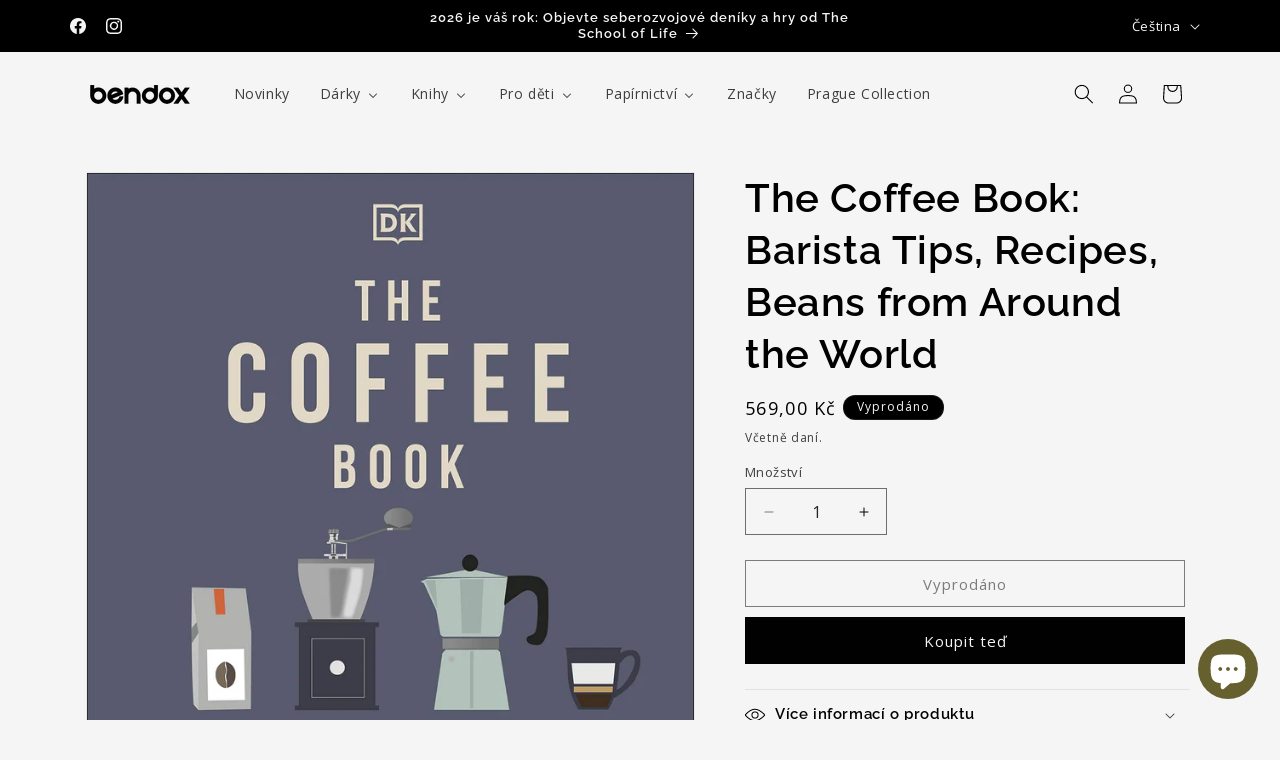

--- FILE ---
content_type: text/html; charset=utf-8
request_url: https://bendox.cz/products/the-coffee-book-barista-tips-recipes-beans-from-around-the-world
body_size: 49622
content:
<!doctype html>
<html class="js" lang="cs">
  <style>
.facet-filters__sort option[value="best-selling"] {
 display: none;
}
</style>
  <head>
    <meta charset="utf-8">
    <meta http-equiv="X-UA-Compatible" content="IE=edge">
    <meta name="viewport" content="width=device-width,initial-scale=1">
    <meta name="theme-color" content="">
    <link rel="canonical" href="https://bendox.cz/products/the-coffee-book-barista-tips-recipes-beans-from-around-the-world"><link rel="icon" type="image/png" href="//bendox.cz/cdn/shop/files/favicon_olive.jpg?crop=center&height=32&v=1639149178&width=32"><link rel="preconnect" href="https://fonts.shopifycdn.com" crossorigin><title>
      The Coffee Book: Barista Tips, Recipes, Beans from Around the World
 &ndash; Bendox Bookshop</title>

    
      <meta name="description" content="Go on a journey from bean to brew and explore the history of coffee, its production and how to become an expert barista at home. Are you a coffee lover who wants to learn how to extract the perfect brew? This coffee guide is a must-have for anyone looking for information and inspiration to experiment with different bea">
    

    

<meta property="og:site_name" content="Bendox Bookshop">
<meta property="og:url" content="https://bendox.cz/products/the-coffee-book-barista-tips-recipes-beans-from-around-the-world">
<meta property="og:title" content="The Coffee Book: Barista Tips, Recipes, Beans from Around the World">
<meta property="og:type" content="product">
<meta property="og:description" content="Go on a journey from bean to brew and explore the history of coffee, its production and how to become an expert barista at home. Are you a coffee lover who wants to learn how to extract the perfect brew? This coffee guide is a must-have for anyone looking for information and inspiration to experiment with different bea"><meta property="og:image" content="http://bendox.cz/cdn/shop/products/71kpBr93TdL.jpg?v=1638732355">
  <meta property="og:image:secure_url" content="https://bendox.cz/cdn/shop/products/71kpBr93TdL.jpg?v=1638732355">
  <meta property="og:image:width" content="2143">
  <meta property="og:image:height" content="2560"><meta property="og:price:amount" content="569,00">
  <meta property="og:price:currency" content="CZK"><meta name="twitter:card" content="summary_large_image">
<meta name="twitter:title" content="The Coffee Book: Barista Tips, Recipes, Beans from Around the World">
<meta name="twitter:description" content="Go on a journey from bean to brew and explore the history of coffee, its production and how to become an expert barista at home. Are you a coffee lover who wants to learn how to extract the perfect brew? This coffee guide is a must-have for anyone looking for information and inspiration to experiment with different bea">


    <script src="//bendox.cz/cdn/shop/t/23/assets/constants.js?v=132983761750457495441731844913" defer="defer"></script>
    <script src="//bendox.cz/cdn/shop/t/23/assets/pubsub.js?v=158357773527763999511731844915" defer="defer"></script>
    <script src="//bendox.cz/cdn/shop/t/23/assets/global.js?v=152862011079830610291731844914" defer="defer"></script>
    <script src="//bendox.cz/cdn/shop/t/23/assets/details-disclosure.js?v=13653116266235556501731844914" defer="defer"></script>
    <script src="//bendox.cz/cdn/shop/t/23/assets/details-modal.js?v=25581673532751508451731844914" defer="defer"></script>
    <script src="//bendox.cz/cdn/shop/t/23/assets/search-form.js?v=133129549252120666541731844915" defer="defer"></script><script src="//bendox.cz/cdn/shop/t/23/assets/animations.js?v=88693664871331136111731844913" defer="defer"></script><script>window.performance && window.performance.mark && window.performance.mark('shopify.content_for_header.start');</script><meta name="facebook-domain-verification" content="n8m2nkkfyje6d7cyyt2ehl3dg2k5th">
<meta name="google-site-verification" content="Kdy02feTfsJRjDi8ujGWozNqkgYQJk5a_3uRuERGR0o">
<meta id="shopify-digital-wallet" name="shopify-digital-wallet" content="/58847101084/digital_wallets/dialog">
<link rel="alternate" hreflang="x-default" href="https://bendox.cz/products/the-coffee-book-barista-tips-recipes-beans-from-around-the-world">
<link rel="alternate" hreflang="cs" href="https://bendox.cz/products/the-coffee-book-barista-tips-recipes-beans-from-around-the-world">
<link rel="alternate" hreflang="en" href="https://bendox.cz/en/products/the-coffee-book-barista-tips-recipes-beans-from-around-the-world">
<link rel="alternate" type="application/json+oembed" href="https://bendox.cz/products/the-coffee-book-barista-tips-recipes-beans-from-around-the-world.oembed">
<script async="async" src="/checkouts/internal/preloads.js?locale=cs-CZ"></script>
<script id="shopify-features" type="application/json">{"accessToken":"d87de7d84d1aa0fc55f182ca54d40451","betas":["rich-media-storefront-analytics"],"domain":"bendox.cz","predictiveSearch":true,"shopId":58847101084,"locale":"cs"}</script>
<script>var Shopify = Shopify || {};
Shopify.shop = "bendoxbooks.myshopify.com";
Shopify.locale = "cs";
Shopify.currency = {"active":"CZK","rate":"1.0"};
Shopify.country = "CZ";
Shopify.theme = {"name":"Updated copy of Copy of Dawn 11","id":167252066632,"schema_name":"Dawn","schema_version":"15.2.0","theme_store_id":887,"role":"main"};
Shopify.theme.handle = "null";
Shopify.theme.style = {"id":null,"handle":null};
Shopify.cdnHost = "bendox.cz/cdn";
Shopify.routes = Shopify.routes || {};
Shopify.routes.root = "/";</script>
<script type="module">!function(o){(o.Shopify=o.Shopify||{}).modules=!0}(window);</script>
<script>!function(o){function n(){var o=[];function n(){o.push(Array.prototype.slice.apply(arguments))}return n.q=o,n}var t=o.Shopify=o.Shopify||{};t.loadFeatures=n(),t.autoloadFeatures=n()}(window);</script>
<script id="shop-js-analytics" type="application/json">{"pageType":"product"}</script>
<script defer="defer" async type="module" src="//bendox.cz/cdn/shopifycloud/shop-js/modules/v2/client.init-shop-cart-sync_Dzy5f-3J.cs.esm.js"></script>
<script defer="defer" async type="module" src="//bendox.cz/cdn/shopifycloud/shop-js/modules/v2/chunk.common_yrEPTT34.esm.js"></script>
<script type="module">
  await import("//bendox.cz/cdn/shopifycloud/shop-js/modules/v2/client.init-shop-cart-sync_Dzy5f-3J.cs.esm.js");
await import("//bendox.cz/cdn/shopifycloud/shop-js/modules/v2/chunk.common_yrEPTT34.esm.js");

  window.Shopify.SignInWithShop?.initShopCartSync?.({"fedCMEnabled":true,"windoidEnabled":true});

</script>
<script>(function() {
  var isLoaded = false;
  function asyncLoad() {
    if (isLoaded) return;
    isLoaded = true;
    var urls = ["https:\/\/instafeed.nfcube.com\/cdn\/33836e554e5e131778edcf224398a776.js?shop=bendoxbooks.myshopify.com","https:\/\/pixee.gropulse.com\/js\/active.js?shop=bendoxbooks.myshopify.com"];
    for (var i = 0; i < urls.length; i++) {
      var s = document.createElement('script');
      s.type = 'text/javascript';
      s.async = true;
      s.src = urls[i];
      var x = document.getElementsByTagName('script')[0];
      x.parentNode.insertBefore(s, x);
    }
  };
  if(window.attachEvent) {
    window.attachEvent('onload', asyncLoad);
  } else {
    window.addEventListener('load', asyncLoad, false);
  }
})();</script>
<script id="__st">var __st={"a":58847101084,"offset":3600,"reqid":"60f7f30f-8855-464e-9e88-9330472ce5a0-1768659333","pageurl":"bendox.cz\/products\/the-coffee-book-barista-tips-recipes-beans-from-around-the-world","u":"0d6113f5553f","p":"product","rtyp":"product","rid":7169038254236};</script>
<script>window.ShopifyPaypalV4VisibilityTracking = true;</script>
<script id="captcha-bootstrap">!function(){'use strict';const t='contact',e='account',n='new_comment',o=[[t,t],['blogs',n],['comments',n],[t,'customer']],c=[[e,'customer_login'],[e,'guest_login'],[e,'recover_customer_password'],[e,'create_customer']],r=t=>t.map((([t,e])=>`form[action*='/${t}']:not([data-nocaptcha='true']) input[name='form_type'][value='${e}']`)).join(','),a=t=>()=>t?[...document.querySelectorAll(t)].map((t=>t.form)):[];function s(){const t=[...o],e=r(t);return a(e)}const i='password',u='form_key',d=['recaptcha-v3-token','g-recaptcha-response','h-captcha-response',i],f=()=>{try{return window.sessionStorage}catch{return}},m='__shopify_v',_=t=>t.elements[u];function p(t,e,n=!1){try{const o=window.sessionStorage,c=JSON.parse(o.getItem(e)),{data:r}=function(t){const{data:e,action:n}=t;return t[m]||n?{data:e,action:n}:{data:t,action:n}}(c);for(const[e,n]of Object.entries(r))t.elements[e]&&(t.elements[e].value=n);n&&o.removeItem(e)}catch(o){console.error('form repopulation failed',{error:o})}}const l='form_type',E='cptcha';function T(t){t.dataset[E]=!0}const w=window,h=w.document,L='Shopify',v='ce_forms',y='captcha';let A=!1;((t,e)=>{const n=(g='f06e6c50-85a8-45c8-87d0-21a2b65856fe',I='https://cdn.shopify.com/shopifycloud/storefront-forms-hcaptcha/ce_storefront_forms_captcha_hcaptcha.v1.5.2.iife.js',D={infoText:'Chráněno technologií hCaptcha',privacyText:'Ochrana osobních údajů',termsText:'Podmínky'},(t,e,n)=>{const o=w[L][v],c=o.bindForm;if(c)return c(t,g,e,D).then(n);var r;o.q.push([[t,g,e,D],n]),r=I,A||(h.body.append(Object.assign(h.createElement('script'),{id:'captcha-provider',async:!0,src:r})),A=!0)});var g,I,D;w[L]=w[L]||{},w[L][v]=w[L][v]||{},w[L][v].q=[],w[L][y]=w[L][y]||{},w[L][y].protect=function(t,e){n(t,void 0,e),T(t)},Object.freeze(w[L][y]),function(t,e,n,w,h,L){const[v,y,A,g]=function(t,e,n){const i=e?o:[],u=t?c:[],d=[...i,...u],f=r(d),m=r(i),_=r(d.filter((([t,e])=>n.includes(e))));return[a(f),a(m),a(_),s()]}(w,h,L),I=t=>{const e=t.target;return e instanceof HTMLFormElement?e:e&&e.form},D=t=>v().includes(t);t.addEventListener('submit',(t=>{const e=I(t);if(!e)return;const n=D(e)&&!e.dataset.hcaptchaBound&&!e.dataset.recaptchaBound,o=_(e),c=g().includes(e)&&(!o||!o.value);(n||c)&&t.preventDefault(),c&&!n&&(function(t){try{if(!f())return;!function(t){const e=f();if(!e)return;const n=_(t);if(!n)return;const o=n.value;o&&e.removeItem(o)}(t);const e=Array.from(Array(32),(()=>Math.random().toString(36)[2])).join('');!function(t,e){_(t)||t.append(Object.assign(document.createElement('input'),{type:'hidden',name:u})),t.elements[u].value=e}(t,e),function(t,e){const n=f();if(!n)return;const o=[...t.querySelectorAll(`input[type='${i}']`)].map((({name:t})=>t)),c=[...d,...o],r={};for(const[a,s]of new FormData(t).entries())c.includes(a)||(r[a]=s);n.setItem(e,JSON.stringify({[m]:1,action:t.action,data:r}))}(t,e)}catch(e){console.error('failed to persist form',e)}}(e),e.submit())}));const S=(t,e)=>{t&&!t.dataset[E]&&(n(t,e.some((e=>e===t))),T(t))};for(const o of['focusin','change'])t.addEventListener(o,(t=>{const e=I(t);D(e)&&S(e,y())}));const B=e.get('form_key'),M=e.get(l),P=B&&M;t.addEventListener('DOMContentLoaded',(()=>{const t=y();if(P)for(const e of t)e.elements[l].value===M&&p(e,B);[...new Set([...A(),...v().filter((t=>'true'===t.dataset.shopifyCaptcha))])].forEach((e=>S(e,t)))}))}(h,new URLSearchParams(w.location.search),n,t,e,['guest_login'])})(!0,!0)}();</script>
<script integrity="sha256-4kQ18oKyAcykRKYeNunJcIwy7WH5gtpwJnB7kiuLZ1E=" data-source-attribution="shopify.loadfeatures" defer="defer" src="//bendox.cz/cdn/shopifycloud/storefront/assets/storefront/load_feature-a0a9edcb.js" crossorigin="anonymous"></script>
<script data-source-attribution="shopify.dynamic_checkout.dynamic.init">var Shopify=Shopify||{};Shopify.PaymentButton=Shopify.PaymentButton||{isStorefrontPortableWallets:!0,init:function(){window.Shopify.PaymentButton.init=function(){};var t=document.createElement("script");t.src="https://bendox.cz/cdn/shopifycloud/portable-wallets/latest/portable-wallets.cs.js",t.type="module",document.head.appendChild(t)}};
</script>
<script data-source-attribution="shopify.dynamic_checkout.buyer_consent">
  function portableWalletsHideBuyerConsent(e){var t=document.getElementById("shopify-buyer-consent"),n=document.getElementById("shopify-subscription-policy-button");t&&n&&(t.classList.add("hidden"),t.setAttribute("aria-hidden","true"),n.removeEventListener("click",e))}function portableWalletsShowBuyerConsent(e){var t=document.getElementById("shopify-buyer-consent"),n=document.getElementById("shopify-subscription-policy-button");t&&n&&(t.classList.remove("hidden"),t.removeAttribute("aria-hidden"),n.addEventListener("click",e))}window.Shopify?.PaymentButton&&(window.Shopify.PaymentButton.hideBuyerConsent=portableWalletsHideBuyerConsent,window.Shopify.PaymentButton.showBuyerConsent=portableWalletsShowBuyerConsent);
</script>
<script>
  function portableWalletsCleanup(e){e&&e.src&&console.error("Failed to load portable wallets script "+e.src);var t=document.querySelectorAll("shopify-accelerated-checkout .shopify-payment-button__skeleton, shopify-accelerated-checkout-cart .wallet-cart-button__skeleton"),e=document.getElementById("shopify-buyer-consent");for(let e=0;e<t.length;e++)t[e].remove();e&&e.remove()}function portableWalletsNotLoadedAsModule(e){e instanceof ErrorEvent&&"string"==typeof e.message&&e.message.includes("import.meta")&&"string"==typeof e.filename&&e.filename.includes("portable-wallets")&&(window.removeEventListener("error",portableWalletsNotLoadedAsModule),window.Shopify.PaymentButton.failedToLoad=e,"loading"===document.readyState?document.addEventListener("DOMContentLoaded",window.Shopify.PaymentButton.init):window.Shopify.PaymentButton.init())}window.addEventListener("error",portableWalletsNotLoadedAsModule);
</script>

<script type="module" src="https://bendox.cz/cdn/shopifycloud/portable-wallets/latest/portable-wallets.cs.js" onError="portableWalletsCleanup(this)" crossorigin="anonymous"></script>
<script nomodule>
  document.addEventListener("DOMContentLoaded", portableWalletsCleanup);
</script>

<script id='scb4127' type='text/javascript' async='' src='https://bendox.cz/cdn/shopifycloud/privacy-banner/storefront-banner.js'></script><link id="shopify-accelerated-checkout-styles" rel="stylesheet" media="screen" href="https://bendox.cz/cdn/shopifycloud/portable-wallets/latest/accelerated-checkout-backwards-compat.css" crossorigin="anonymous">
<style id="shopify-accelerated-checkout-cart">
        #shopify-buyer-consent {
  margin-top: 1em;
  display: inline-block;
  width: 100%;
}

#shopify-buyer-consent.hidden {
  display: none;
}

#shopify-subscription-policy-button {
  background: none;
  border: none;
  padding: 0;
  text-decoration: underline;
  font-size: inherit;
  cursor: pointer;
}

#shopify-subscription-policy-button::before {
  box-shadow: none;
}

      </style>
<script id="sections-script" data-sections="header" defer="defer" src="//bendox.cz/cdn/shop/t/23/compiled_assets/scripts.js?v=2695"></script>
<script>window.performance && window.performance.mark && window.performance.mark('shopify.content_for_header.end');</script>


    <style data-shopify>
      @font-face {
  font-family: "Open Sans";
  font-weight: 400;
  font-style: normal;
  font-display: swap;
  src: url("//bendox.cz/cdn/fonts/open_sans/opensans_n4.c32e4d4eca5273f6d4ee95ddf54b5bbb75fc9b61.woff2") format("woff2"),
       url("//bendox.cz/cdn/fonts/open_sans/opensans_n4.5f3406f8d94162b37bfa232b486ac93ee892406d.woff") format("woff");
}

      @font-face {
  font-family: "Open Sans";
  font-weight: 700;
  font-style: normal;
  font-display: swap;
  src: url("//bendox.cz/cdn/fonts/open_sans/opensans_n7.a9393be1574ea8606c68f4441806b2711d0d13e4.woff2") format("woff2"),
       url("//bendox.cz/cdn/fonts/open_sans/opensans_n7.7b8af34a6ebf52beb1a4c1d8c73ad6910ec2e553.woff") format("woff");
}

      @font-face {
  font-family: "Open Sans";
  font-weight: 400;
  font-style: italic;
  font-display: swap;
  src: url("//bendox.cz/cdn/fonts/open_sans/opensans_i4.6f1d45f7a46916cc95c694aab32ecbf7509cbf33.woff2") format("woff2"),
       url("//bendox.cz/cdn/fonts/open_sans/opensans_i4.4efaa52d5a57aa9a57c1556cc2b7465d18839daa.woff") format("woff");
}

      @font-face {
  font-family: "Open Sans";
  font-weight: 700;
  font-style: italic;
  font-display: swap;
  src: url("//bendox.cz/cdn/fonts/open_sans/opensans_i7.916ced2e2ce15f7fcd95d196601a15e7b89ee9a4.woff2") format("woff2"),
       url("//bendox.cz/cdn/fonts/open_sans/opensans_i7.99a9cff8c86ea65461de497ade3d515a98f8b32a.woff") format("woff");
}

      @font-face {
  font-family: Raleway;
  font-weight: 600;
  font-style: normal;
  font-display: swap;
  src: url("//bendox.cz/cdn/fonts/raleway/raleway_n6.87db7132fdf2b1a000ff834d3753ad5731e10d88.woff2") format("woff2"),
       url("//bendox.cz/cdn/fonts/raleway/raleway_n6.ad26493e9aeb22e08a6282f7bed6ea8ab7c3927f.woff") format("woff");
}


      
        :root,
        .color-background-1 {
          --color-background: 245,245,245;
        
          --gradient-background: #f5f5f5;
        

        

        --color-foreground: 0,0,0;
        --color-background-contrast: 181,181,181;
        --color-shadow: 0,0,0;
        --color-button: 0,0,0;
        --color-button-text: 245,245,245;
        --color-secondary-button: 245,245,245;
        --color-secondary-button-text: 0,0,0;
        --color-link: 0,0,0;
        --color-badge-foreground: 0,0,0;
        --color-badge-background: 245,245,245;
        --color-badge-border: 0,0,0;
        --payment-terms-background-color: rgb(245 245 245);
      }
      
        
        .color-background-2 {
          --color-background: 232,224,234;
        
          --gradient-background: #e8e0ea;
        

        

        --color-foreground: 0,0,0;
        --color-background-contrast: 176,148,183;
        --color-shadow: 0,0,0;
        --color-button: 0,0,0;
        --color-button-text: 232,224,234;
        --color-secondary-button: 232,224,234;
        --color-secondary-button-text: 0,0,0;
        --color-link: 0,0,0;
        --color-badge-foreground: 0,0,0;
        --color-badge-background: 232,224,234;
        --color-badge-border: 0,0,0;
        --payment-terms-background-color: rgb(232 224 234);
      }
      
        
        .color-inverse {
          --color-background: 0,0,0;
        
          --gradient-background: #000000;
        

        

        --color-foreground: 245,245,245;
        --color-background-contrast: 128,128,128;
        --color-shadow: 0,0,0;
        --color-button: 245,245,245;
        --color-button-text: 0,0,0;
        --color-secondary-button: 0,0,0;
        --color-secondary-button-text: 245,245,245;
        --color-link: 245,245,245;
        --color-badge-foreground: 245,245,245;
        --color-badge-background: 0,0,0;
        --color-badge-border: 245,245,245;
        --payment-terms-background-color: rgb(0 0 0);
      }
      
        
        .color-accent-1 {
          --color-background: 0,0,0;
        
          --gradient-background: #000000;
        

        

        --color-foreground: 245,245,245;
        --color-background-contrast: 128,128,128;
        --color-shadow: 0,0,0;
        --color-button: 245,245,245;
        --color-button-text: 0,0,0;
        --color-secondary-button: 0,0,0;
        --color-secondary-button-text: 245,245,245;
        --color-link: 245,245,245;
        --color-badge-foreground: 245,245,245;
        --color-badge-background: 0,0,0;
        --color-badge-border: 245,245,245;
        --payment-terms-background-color: rgb(0 0 0);
      }
      
        
        .color-accent-2 {
          --color-background: 102,96,46;
        
          --gradient-background: #66602e;
        

        

        --color-foreground: 245,245,245;
        --color-background-contrast: 14,13,6;
        --color-shadow: 0,0,0;
        --color-button: 245,245,245;
        --color-button-text: 102,96,46;
        --color-secondary-button: 102,96,46;
        --color-secondary-button-text: 245,245,245;
        --color-link: 245,245,245;
        --color-badge-foreground: 245,245,245;
        --color-badge-background: 102,96,46;
        --color-badge-border: 245,245,245;
        --payment-terms-background-color: rgb(102 96 46);
      }
      

      body, .color-background-1, .color-background-2, .color-inverse, .color-accent-1, .color-accent-2 {
        color: rgba(var(--color-foreground), 0.75);
        background-color: rgb(var(--color-background));
      }

      :root {
        --font-body-family: "Open Sans", sans-serif;
        --font-body-style: normal;
        --font-body-weight: 400;
        --font-body-weight-bold: 700;

        --font-heading-family: Raleway, sans-serif;
        --font-heading-style: normal;
        --font-heading-weight: 600;

        --font-body-scale: 1.0;
        --font-heading-scale: 1.0;

        --media-padding: px;
        --media-border-opacity: 0.05;
        --media-border-width: 1px;
        --media-radius: 0px;
        --media-shadow-opacity: 0.0;
        --media-shadow-horizontal-offset: 0px;
        --media-shadow-vertical-offset: 0px;
        --media-shadow-blur-radius: 0px;
        --media-shadow-visible: 0;

        --page-width: 120rem;
        --page-width-margin: 0rem;

        --product-card-image-padding: 0.0rem;
        --product-card-corner-radius: 0.0rem;
        --product-card-text-alignment: left;
        --product-card-border-width: 0.0rem;
        --product-card-border-opacity: 0.0;
        --product-card-shadow-opacity: 0.0;
        --product-card-shadow-visible: 0;
        --product-card-shadow-horizontal-offset: 0.0rem;
        --product-card-shadow-vertical-offset: 0.0rem;
        --product-card-shadow-blur-radius: 0.0rem;

        --collection-card-image-padding: 0.0rem;
        --collection-card-corner-radius: 0.0rem;
        --collection-card-text-alignment: left;
        --collection-card-border-width: 0.0rem;
        --collection-card-border-opacity: 0.0;
        --collection-card-shadow-opacity: 0.0;
        --collection-card-shadow-visible: 0;
        --collection-card-shadow-horizontal-offset: 0.0rem;
        --collection-card-shadow-vertical-offset: 0.0rem;
        --collection-card-shadow-blur-radius: 0.0rem;

        --blog-card-image-padding: 0.0rem;
        --blog-card-corner-radius: 0.0rem;
        --blog-card-text-alignment: left;
        --blog-card-border-width: 0.0rem;
        --blog-card-border-opacity: 0.0;
        --blog-card-shadow-opacity: 0.1;
        --blog-card-shadow-visible: 1;
        --blog-card-shadow-horizontal-offset: 0.0rem;
        --blog-card-shadow-vertical-offset: 0.0rem;
        --blog-card-shadow-blur-radius: 0.0rem;

        --badge-corner-radius: 4.0rem;

        --popup-border-width: 1px;
        --popup-border-opacity: 0.1;
        --popup-corner-radius: 0px;
        --popup-shadow-opacity: 0.0;
        --popup-shadow-horizontal-offset: 0px;
        --popup-shadow-vertical-offset: 0px;
        --popup-shadow-blur-radius: 0px;

        --drawer-border-width: 1px;
        --drawer-border-opacity: 0.1;
        --drawer-shadow-opacity: 0.0;
        --drawer-shadow-horizontal-offset: 0px;
        --drawer-shadow-vertical-offset: 0px;
        --drawer-shadow-blur-radius: 0px;

        --spacing-sections-desktop: 0px;
        --spacing-sections-mobile: 0px;

        --grid-desktop-vertical-spacing: 8px;
        --grid-desktop-horizontal-spacing: 8px;
        --grid-mobile-vertical-spacing: 4px;
        --grid-mobile-horizontal-spacing: 4px;

        --text-boxes-border-opacity: 0.0;
        --text-boxes-border-width: 0px;
        --text-boxes-radius: 0px;
        --text-boxes-shadow-opacity: 0.0;
        --text-boxes-shadow-visible: 0;
        --text-boxes-shadow-horizontal-offset: 0px;
        --text-boxes-shadow-vertical-offset: 0px;
        --text-boxes-shadow-blur-radius: 0px;

        --buttons-radius: 0px;
        --buttons-radius-outset: 0px;
        --buttons-border-width: 1px;
        --buttons-border-opacity: 1.0;
        --buttons-shadow-opacity: 0.0;
        --buttons-shadow-visible: 0;
        --buttons-shadow-horizontal-offset: 0px;
        --buttons-shadow-vertical-offset: 0px;
        --buttons-shadow-blur-radius: 0px;
        --buttons-border-offset: 0px;

        --inputs-radius: 0px;
        --inputs-border-width: 1px;
        --inputs-border-opacity: 0.55;
        --inputs-shadow-opacity: 0.0;
        --inputs-shadow-horizontal-offset: 0px;
        --inputs-margin-offset: 0px;
        --inputs-shadow-vertical-offset: 0px;
        --inputs-shadow-blur-radius: 0px;
        --inputs-radius-outset: 0px;

        --variant-pills-radius: 40px;
        --variant-pills-border-width: 1px;
        --variant-pills-border-opacity: 0.55;
        --variant-pills-shadow-opacity: 0.0;
        --variant-pills-shadow-horizontal-offset: 0px;
        --variant-pills-shadow-vertical-offset: 0px;
        --variant-pills-shadow-blur-radius: 0px;
      }

      *,
      *::before,
      *::after {
        box-sizing: inherit;
      }

      html {
        box-sizing: border-box;
        font-size: calc(var(--font-body-scale) * 62.5%);
        height: 100%;
      }

      body {
        display: grid;
        grid-template-rows: auto auto 1fr auto;
        grid-template-columns: 100%;
        min-height: 100%;
        margin: 0;
        font-size: 1.5rem;
        letter-spacing: 0.06rem;
        line-height: calc(1 + 0.8 / var(--font-body-scale));
        font-family: var(--font-body-family);
        font-style: var(--font-body-style);
        font-weight: var(--font-body-weight);
      }

      @media screen and (min-width: 750px) {
        body {
          font-size: 1.6rem;
        }
      }
    </style>

    <link href="//bendox.cz/cdn/shop/t/23/assets/base.css?v=159841507637079171801731844913" rel="stylesheet" type="text/css" media="all" />
    <link rel="stylesheet" href="//bendox.cz/cdn/shop/t/23/assets/component-cart-items.css?v=123238115697927560811731844913" media="print" onload="this.media='all'">
      <link rel="preload" as="font" href="//bendox.cz/cdn/fonts/open_sans/opensans_n4.c32e4d4eca5273f6d4ee95ddf54b5bbb75fc9b61.woff2" type="font/woff2" crossorigin>
      

      <link rel="preload" as="font" href="//bendox.cz/cdn/fonts/raleway/raleway_n6.87db7132fdf2b1a000ff834d3753ad5731e10d88.woff2" type="font/woff2" crossorigin>
      
<link href="//bendox.cz/cdn/shop/t/23/assets/component-localization-form.css?v=170315343355214948141731844913" rel="stylesheet" type="text/css" media="all" />
      <script src="//bendox.cz/cdn/shop/t/23/assets/localization-form.js?v=144176611646395275351731844915" defer="defer"></script><link
        rel="stylesheet"
        href="//bendox.cz/cdn/shop/t/23/assets/component-predictive-search.css?v=118923337488134913561731844913"
        media="print"
        onload="this.media='all'"
      ><script>
      if (Shopify.designMode) {
        document.documentElement.classList.add('shopify-design-mode');
      }
    </script>
  <!-- BEGIN app block: shopify://apps/ta-labels-badges/blocks/bss-pl-config-data/91bfe765-b604-49a1-805e-3599fa600b24 --><script
    id='bss-pl-config-data'
>
	let TAE_StoreId = "41778";
	if (typeof BSS_PL == 'undefined' || TAE_StoreId !== "") {
  		var BSS_PL = {};
		BSS_PL.storeId = 41778;
		BSS_PL.currentPlan = "five_usd";
		BSS_PL.apiServerProduction = "https://product-labels-pro.bsscommerce.com";
		BSS_PL.publicAccessToken = null;
		BSS_PL.customerTags = "null";
		BSS_PL.customerId = "null";
		BSS_PL.storeIdCustomOld = 10678;
		BSS_PL.storeIdOldWIthPriority = 12200;
		BSS_PL.storeIdOptimizeAppendLabel = null
		BSS_PL.optimizeCodeIds = null; 
		BSS_PL.extendedFeatureIds = null;
		BSS_PL.integration = {"laiReview":{"status":0,"config":[]}};
		BSS_PL.settingsData  = {};
		BSS_PL.configProductMetafields = null;
		BSS_PL.configVariantMetafields = null;
		
		BSS_PL.configData = [].concat();

		
		BSS_PL.configDataBanner = [].concat();

		
		BSS_PL.configDataPopup = [].concat();

		
		BSS_PL.configDataLabelGroup = [].concat();
		
		
		BSS_PL.collectionID = ``;
		BSS_PL.collectionHandle = ``;
		BSS_PL.collectionTitle = ``;

		
		BSS_PL.conditionConfigData = [].concat();
	}
</script>




<style>
    
    

</style>

<script>
    function bssLoadScripts(src, callback, isDefer = false) {
        const scriptTag = document.createElement('script');
        document.head.appendChild(scriptTag);
        scriptTag.src = src;
        if (isDefer) {
            scriptTag.defer = true;
        } else {
            scriptTag.async = true;
        }
        if (callback) {
            scriptTag.addEventListener('load', function () {
                callback();
            });
        }
    }
    const scriptUrls = [
        "https://cdn.shopify.com/extensions/019bc4fb-09b1-7c2a-aaf4-8025e33c8448/product-label-557/assets/bss-pl-init-helper.js",
        "https://cdn.shopify.com/extensions/019bc4fb-09b1-7c2a-aaf4-8025e33c8448/product-label-557/assets/bss-pl-init-config-run-scripts.js",
    ];
    Promise.all(scriptUrls.map((script) => new Promise((resolve) => bssLoadScripts(script, resolve)))).then((res) => {
        console.log('BSS scripts loaded');
        window.bssScriptsLoaded = true;
    });

	function bssInitScripts() {
		if (BSS_PL.configData.length) {
			const enabledFeature = [
				{ type: 1, script: "https://cdn.shopify.com/extensions/019bc4fb-09b1-7c2a-aaf4-8025e33c8448/product-label-557/assets/bss-pl-init-for-label.js" },
				{ type: 2, badge: [0, 7, 8], script: "https://cdn.shopify.com/extensions/019bc4fb-09b1-7c2a-aaf4-8025e33c8448/product-label-557/assets/bss-pl-init-for-badge-product-name.js" },
				{ type: 2, badge: [1, 11], script: "https://cdn.shopify.com/extensions/019bc4fb-09b1-7c2a-aaf4-8025e33c8448/product-label-557/assets/bss-pl-init-for-badge-product-image.js" },
				{ type: 2, badge: 2, script: "https://cdn.shopify.com/extensions/019bc4fb-09b1-7c2a-aaf4-8025e33c8448/product-label-557/assets/bss-pl-init-for-badge-custom-selector.js" },
				{ type: 2, badge: [3, 9, 10], script: "https://cdn.shopify.com/extensions/019bc4fb-09b1-7c2a-aaf4-8025e33c8448/product-label-557/assets/bss-pl-init-for-badge-price.js" },
				{ type: 2, badge: 4, script: "https://cdn.shopify.com/extensions/019bc4fb-09b1-7c2a-aaf4-8025e33c8448/product-label-557/assets/bss-pl-init-for-badge-add-to-cart-btn.js" },
				{ type: 2, badge: 5, script: "https://cdn.shopify.com/extensions/019bc4fb-09b1-7c2a-aaf4-8025e33c8448/product-label-557/assets/bss-pl-init-for-badge-quantity-box.js" },
				{ type: 2, badge: 6, script: "https://cdn.shopify.com/extensions/019bc4fb-09b1-7c2a-aaf4-8025e33c8448/product-label-557/assets/bss-pl-init-for-badge-buy-it-now-btn.js" }
			]
				.filter(({ type, badge }) => BSS_PL.configData.some(item => item.label_type === type && (badge === undefined || (Array.isArray(badge) ? badge.includes(item.badge_type) : item.badge_type === badge))) || (type === 1 && BSS_PL.configDataLabelGroup && BSS_PL.configDataLabelGroup.length))
				.map(({ script }) => script);
				
            enabledFeature.forEach((src) => bssLoadScripts(src));

            if (enabledFeature.length) {
                const src = "https://cdn.shopify.com/extensions/019bc4fb-09b1-7c2a-aaf4-8025e33c8448/product-label-557/assets/bss-product-label-js.js";
                bssLoadScripts(src);
            }
        }

        if (BSS_PL.configDataBanner && BSS_PL.configDataBanner.length) {
            const src = "https://cdn.shopify.com/extensions/019bc4fb-09b1-7c2a-aaf4-8025e33c8448/product-label-557/assets/bss-product-label-banner.js";
            bssLoadScripts(src);
        }

        if (BSS_PL.configDataPopup && BSS_PL.configDataPopup.length) {
            const src = "https://cdn.shopify.com/extensions/019bc4fb-09b1-7c2a-aaf4-8025e33c8448/product-label-557/assets/bss-product-label-popup.js";
            bssLoadScripts(src);
        }

        if (window.location.search.includes('bss-pl-custom-selector')) {
            const src = "https://cdn.shopify.com/extensions/019bc4fb-09b1-7c2a-aaf4-8025e33c8448/product-label-557/assets/bss-product-label-custom-position.js";
            bssLoadScripts(src, null, true);
        }
    }
    bssInitScripts();
</script>


<!-- END app block --><!-- BEGIN app block: shopify://apps/judge-me-reviews/blocks/judgeme_core/61ccd3b1-a9f2-4160-9fe9-4fec8413e5d8 --><!-- Start of Judge.me Core -->






<link rel="dns-prefetch" href="https://cdnwidget.judge.me">
<link rel="dns-prefetch" href="https://cdn.judge.me">
<link rel="dns-prefetch" href="https://cdn1.judge.me">
<link rel="dns-prefetch" href="https://api.judge.me">

<script data-cfasync='false' class='jdgm-settings-script'>window.jdgmSettings={"pagination":5,"disable_web_reviews":false,"badge_no_review_text":"Žádné recenze","badge_n_reviews_text":"{{ n }} recenze/recenzí","hide_badge_preview_if_no_reviews":true,"badge_hide_text":false,"enforce_center_preview_badge":false,"widget_title":"Recenze zákazníků","widget_open_form_text":"Napsat recenzi","widget_close_form_text":"Zrušit recenzi","widget_refresh_page_text":"Obnovit stránku","widget_summary_text":"Na základě {{ number_of_reviews }} recenze/recenzí","widget_no_review_text":"Buďte první, kdo napíše recenzi","widget_name_field_text":"Jméno pro zobrazení","widget_verified_name_field_text":"Ověřené jméno (veřejné)","widget_name_placeholder_text":"Jméno pro zobrazení","widget_required_field_error_text":"Toto pole je povinné.","widget_email_field_text":"E-mailová adresa","widget_verified_email_field_text":"Ověřený e-mail (soukromý, nelze upravit)","widget_email_placeholder_text":"Vaše e-mailová adresa","widget_email_field_error_text":"Zadejte prosím platnou e-mailovou adresu.","widget_rating_field_text":"Hodnocení","widget_review_title_field_text":"Název recenze","widget_review_title_placeholder_text":"Dejte své recenzi název","widget_review_body_field_text":"Obsah recenze","widget_review_body_placeholder_text":"Začněte psát zde...","widget_pictures_field_text":"Obrázek/Video (volitelné)","widget_submit_review_text":"Odeslat recenzi","widget_submit_verified_review_text":"Odeslat ověřenou recenzi","widget_submit_success_msg_with_auto_publish":"Děkujeme! Prosím obnovte stránku za několik okamžiků, abyste viděli svou recenzi. Můžete odstranit nebo upravit svou recenzi přihlášením do \u003ca href='https://judge.me/login' target='_blank' rel='nofollow noopener'\u003eJudge.me\u003c/a\u003e","widget_submit_success_msg_no_auto_publish":"Děkujeme! Vaše recenze bude zveřejněna, jakmile ji schválí správce obchodu. Můžete odstranit nebo upravit svou recenzi přihlášením do \u003ca href='https://judge.me/login' target='_blank' rel='nofollow noopener'\u003eJudge.me\u003c/a\u003e","widget_show_default_reviews_out_of_total_text":"Zobrazuje se {{ n_reviews_shown }} z {{ n_reviews }} recenzí.","widget_show_all_link_text":"Zobrazit vše","widget_show_less_link_text":"Zobrazit méně","widget_author_said_text":"{{ reviewer_name }} řekl/a:","widget_days_text":"před {{ n }} dny","widget_weeks_text":"před {{ n }} týdnem/týdny","widget_months_text":"před {{ n }} měsícem/měsíci","widget_years_text":"před {{ n }} rokem/lety","widget_yesterday_text":"Včera","widget_today_text":"Dnes","widget_replied_text":"\u003e\u003e {{ shop_name }} odpověděl/a:","widget_read_more_text":"Číst více","widget_reviewer_name_as_initial":"","widget_rating_filter_color":"#fbcd0a","widget_rating_filter_see_all_text":"Zobrazit všechny recenze","widget_sorting_most_recent_text":"Nejnovější","widget_sorting_highest_rating_text":"Nejvyšší hodnocení","widget_sorting_lowest_rating_text":"Nejnižší hodnocení","widget_sorting_with_pictures_text":"Pouze obrázky","widget_sorting_most_helpful_text":"Nejužitečnější","widget_open_question_form_text":"Položit otázku","widget_reviews_subtab_text":"Recenze","widget_questions_subtab_text":"Otázky","widget_question_label_text":"Otázka","widget_answer_label_text":"Odpověď","widget_question_placeholder_text":"Napište svou otázku zde","widget_submit_question_text":"Odeslat otázku","widget_question_submit_success_text":"Děkujeme za vaši otázku! Budeme vás informovat, jakmile na ni někdo odpoví.","verified_badge_text":"Ověřeno","verified_badge_bg_color":"","verified_badge_text_color":"","verified_badge_placement":"left-of-reviewer-name","widget_review_max_height":"","widget_hide_border":false,"widget_social_share":false,"widget_thumb":false,"widget_review_location_show":false,"widget_location_format":"","all_reviews_include_out_of_store_products":true,"all_reviews_out_of_store_text":"(mimo obchod)","all_reviews_pagination":100,"all_reviews_product_name_prefix_text":"o","enable_review_pictures":true,"enable_question_anwser":false,"widget_theme":"default","review_date_format":"dd/mm/yy","default_sort_method":"most-recent","widget_product_reviews_subtab_text":"Recenze produktů","widget_shop_reviews_subtab_text":"Recenze obchodu","widget_other_products_reviews_text":"Recenze pro ostatní produkty","widget_store_reviews_subtab_text":"Recenze obchodu","widget_no_store_reviews_text":"Tento obchod dosud neobdržel žádné recenze","widget_web_restriction_product_reviews_text":"Tento produkt ještě nemá žádné recenze","widget_no_items_text":"Nenalezeny žádné položky","widget_show_more_text":"Zobrazit více","widget_write_a_store_review_text":"Napsat recenzi obchodu","widget_other_languages_heading":"Recenze v jiných jazycích","widget_translate_review_text":"Přeložit recenzi do {{ language }}","widget_translating_review_text":"Překládá se...","widget_show_original_translation_text":"Zobrazit originál ({{ language }})","widget_translate_review_failed_text":"Recenzi se nepodařilo přeložit.","widget_translate_review_retry_text":"Zkusit znovu","widget_translate_review_try_again_later_text":"Zkuste to znovu později","show_product_url_for_grouped_product":false,"widget_sorting_pictures_first_text":"Obrázky jako první","show_pictures_on_all_rev_page_mobile":false,"show_pictures_on_all_rev_page_desktop":false,"floating_tab_hide_mobile_install_preference":false,"floating_tab_button_name":"★ Recenze","floating_tab_title":"Nechte zákazníky mluvit za nás","floating_tab_button_color":"","floating_tab_button_background_color":"","floating_tab_url":"","floating_tab_url_enabled":false,"floating_tab_tab_style":"text","all_reviews_text_badge_text":"Zákazníci nás hodnotí {{ shop.metafields.judgeme.all_reviews_rating | round: 1 }}/5 na základě {{ shop.metafields.judgeme.all_reviews_count }} recenzí.","all_reviews_text_badge_text_branded_style":"{{ shop.metafields.judgeme.all_reviews_rating | round: 1 }} z 5 hvězdiček na základě {{ shop.metafields.judgeme.all_reviews_count }} recenzí","is_all_reviews_text_badge_a_link":false,"show_stars_for_all_reviews_text_badge":false,"all_reviews_text_badge_url":"","all_reviews_text_style":"branded","all_reviews_text_color_style":"judgeme_brand_color","all_reviews_text_color":"#108474","all_reviews_text_show_jm_brand":true,"featured_carousel_show_header":true,"featured_carousel_title":"Co říkají naši zákazníci","testimonials_carousel_title":"Zákazníci nás říkají","videos_carousel_title":"Skutečné příběhy zákazníků","cards_carousel_title":"Zákazníci nás říkají","featured_carousel_count_text":"z {{ n }} recenzí","featured_carousel_add_link_to_all_reviews_page":false,"featured_carousel_url":"","featured_carousel_show_images":true,"featured_carousel_autoslide_interval":5,"featured_carousel_arrows_on_the_sides":true,"featured_carousel_height":250,"featured_carousel_width":80,"featured_carousel_image_size":0,"featured_carousel_image_height":250,"featured_carousel_arrow_color":"#000000","verified_count_badge_style":"branded","verified_count_badge_orientation":"horizontal","verified_count_badge_color_style":"judgeme_brand_color","verified_count_badge_color":"#108474","is_verified_count_badge_a_link":false,"verified_count_badge_url":"","verified_count_badge_show_jm_brand":true,"widget_rating_preset_default":5,"widget_first_sub_tab":"product-reviews","widget_show_histogram":true,"widget_histogram_use_custom_color":false,"widget_pagination_use_custom_color":false,"widget_star_use_custom_color":false,"widget_verified_badge_use_custom_color":false,"widget_write_review_use_custom_color":false,"picture_reminder_submit_button":"Upload Pictures","enable_review_videos":false,"mute_video_by_default":false,"widget_sorting_videos_first_text":"Videa jako první","widget_review_pending_text":"Čeká na schválení","featured_carousel_items_for_large_screen":3,"social_share_options_order":"Facebook,Twitter","remove_microdata_snippet":true,"disable_json_ld":false,"enable_json_ld_products":false,"preview_badge_show_question_text":false,"preview_badge_no_question_text":"Žádné otázky","preview_badge_n_question_text":"{{ number_of_questions }} otázka/otázek","qa_badge_show_icon":false,"qa_badge_position":"same-row","remove_judgeme_branding":false,"widget_add_search_bar":false,"widget_search_bar_placeholder":"Hledat","widget_sorting_verified_only_text":"Pouze ověřené","featured_carousel_theme":"card","featured_carousel_show_rating":true,"featured_carousel_show_title":true,"featured_carousel_show_body":true,"featured_carousel_show_date":false,"featured_carousel_show_reviewer":true,"featured_carousel_show_product":false,"featured_carousel_header_background_color":"#108474","featured_carousel_header_text_color":"#ffffff","featured_carousel_name_product_separator":"reviewed","featured_carousel_full_star_background":"#000000","featured_carousel_empty_star_background":"#dadada","featured_carousel_vertical_theme_background":"#f9fafb","featured_carousel_verified_badge_enable":false,"featured_carousel_verified_badge_color":"#000000","featured_carousel_border_style":"round","featured_carousel_review_line_length_limit":3,"featured_carousel_more_reviews_button_text":"Číst více recenzí","featured_carousel_view_product_button_text":"Zobrazit produkt","all_reviews_page_load_reviews_on":"scroll","all_reviews_page_load_more_text":"Načíst více recenzí","disable_fb_tab_reviews":false,"enable_ajax_cdn_cache":false,"widget_advanced_speed_features":5,"widget_public_name_text":"zobrazeno veřejně jako","default_reviewer_name":"John Smith","default_reviewer_name_has_non_latin":true,"widget_reviewer_anonymous":"Anonymní","medals_widget_title":"Judge.me Medaile za recenze","medals_widget_background_color":"#f9fafb","medals_widget_position":"footer_all_pages","medals_widget_border_color":"#f9fafb","medals_widget_verified_text_position":"left","medals_widget_use_monochromatic_version":false,"medals_widget_elements_color":"#108474","show_reviewer_avatar":true,"widget_invalid_yt_video_url_error_text":"Neplatná URL adresa YouTube videa","widget_max_length_field_error_text":"Zadejte prosím ne více než {0} znaků.","widget_show_country_flag":false,"widget_show_collected_via_shop_app":true,"widget_verified_by_shop_badge_style":"light","widget_verified_by_shop_text":"Ověřeno obchodem","widget_show_photo_gallery":false,"widget_load_with_code_splitting":true,"widget_ugc_install_preference":false,"widget_ugc_title":"Vyrobeno námi, sdíleno vámi","widget_ugc_subtitle":"Označte nás, abyste viděli svou fotografii na naší stránce","widget_ugc_arrows_color":"#ffffff","widget_ugc_primary_button_text":"Koupit nyní","widget_ugc_primary_button_background_color":"#108474","widget_ugc_primary_button_text_color":"#ffffff","widget_ugc_primary_button_border_width":"0","widget_ugc_primary_button_border_style":"none","widget_ugc_primary_button_border_color":"#108474","widget_ugc_primary_button_border_radius":"25","widget_ugc_secondary_button_text":"Načíst více","widget_ugc_secondary_button_background_color":"#ffffff","widget_ugc_secondary_button_text_color":"#108474","widget_ugc_secondary_button_border_width":"2","widget_ugc_secondary_button_border_style":"solid","widget_ugc_secondary_button_border_color":"#108474","widget_ugc_secondary_button_border_radius":"25","widget_ugc_reviews_button_text":"Zobrazit recenze","widget_ugc_reviews_button_background_color":"#ffffff","widget_ugc_reviews_button_text_color":"#108474","widget_ugc_reviews_button_border_width":"2","widget_ugc_reviews_button_border_style":"solid","widget_ugc_reviews_button_border_color":"#108474","widget_ugc_reviews_button_border_radius":"25","widget_ugc_reviews_button_link_to":"judgeme-reviews-page","widget_ugc_show_post_date":true,"widget_ugc_max_width":"800","widget_rating_metafield_value_type":true,"widget_primary_color":"#000000","widget_enable_secondary_color":false,"widget_secondary_color":"#edf5f5","widget_summary_average_rating_text":"{{ average_rating }} z 5","widget_media_grid_title":"Fotografie a videa zákazníků","widget_media_grid_see_more_text":"Zobrazit více","widget_round_style":false,"widget_show_product_medals":true,"widget_verified_by_judgeme_text":"Ověřeno službou Judge.me","widget_show_store_medals":true,"widget_verified_by_judgeme_text_in_store_medals":"Ověřeno službou Judge.me","widget_media_field_exceed_quantity_message":"Omlouváme se, můžeme přijmout pouze {{ max_media }} pro jednu recenzi.","widget_media_field_exceed_limit_message":"{{ file_name }} je příliš velký, vyberte prosím {{ media_type }} menší než {{ size_limit }}MB.","widget_review_submitted_text":"Recenze odeslána!","widget_question_submitted_text":"Otázka odeslána!","widget_close_form_text_question":"Zrušit","widget_write_your_answer_here_text":"Napište svou odpověď zde","widget_enabled_branded_link":true,"widget_show_collected_by_judgeme":true,"widget_reviewer_name_color":"","widget_write_review_text_color":"","widget_write_review_bg_color":"","widget_collected_by_judgeme_text":"shromážděno službou Judge.me","widget_pagination_type":"standard","widget_load_more_text":"Načíst více","widget_load_more_color":"#108474","widget_full_review_text":"Celá recenze","widget_read_more_reviews_text":"Číst více recenzí","widget_read_questions_text":"Číst otázky","widget_questions_and_answers_text":"Otázky a odpovědi","widget_verified_by_text":"Ověřeno","widget_verified_text":"Ověřeno","widget_number_of_reviews_text":"{{ number_of_reviews }} recenzí","widget_back_button_text":"Zpět","widget_next_button_text":"Další","widget_custom_forms_filter_button":"Filtry","custom_forms_style":"horizontal","widget_show_review_information":false,"how_reviews_are_collected":"Jak jsou recenze shromažďovány?","widget_show_review_keywords":false,"widget_gdpr_statement":"Jak používáme vaše údaje: Budeme vás kontaktovat pouze ohledně recenze, kterou jste zanechali, a pouze v případě potřeby. Odesláním své recenze souhlasíte s \u003ca href='https://judge.me/terms' target='_blank' rel='nofollow noopener'\u003epodmínkami\u003c/a\u003e, \u003ca href='https://judge.me/privacy' target='_blank' rel='nofollow noopener'\u003eochranou soukromí\u003c/a\u003e a \u003ca href='https://judge.me/content-policy' target='_blank' rel='nofollow noopener'\u003eobsahovými zásadami\u003c/a\u003e Judge.me.","widget_multilingual_sorting_enabled":false,"widget_translate_review_content_enabled":false,"widget_translate_review_content_method":"manual","popup_widget_review_selection":"automatically_with_pictures","popup_widget_round_border_style":true,"popup_widget_show_title":true,"popup_widget_show_body":true,"popup_widget_show_reviewer":false,"popup_widget_show_product":true,"popup_widget_show_pictures":true,"popup_widget_use_review_picture":true,"popup_widget_show_on_home_page":true,"popup_widget_show_on_product_page":true,"popup_widget_show_on_collection_page":true,"popup_widget_show_on_cart_page":true,"popup_widget_position":"bottom_left","popup_widget_first_review_delay":5,"popup_widget_duration":5,"popup_widget_interval":5,"popup_widget_review_count":5,"popup_widget_hide_on_mobile":true,"review_snippet_widget_round_border_style":true,"review_snippet_widget_card_color":"#FFFFFF","review_snippet_widget_slider_arrows_background_color":"#FFFFFF","review_snippet_widget_slider_arrows_color":"#000000","review_snippet_widget_star_color":"#108474","show_product_variant":false,"all_reviews_product_variant_label_text":"Varianta: ","widget_show_verified_branding":false,"widget_ai_summary_title":"Zákazníci říkají","widget_ai_summary_disclaimer":"Souhrn recenzí poháněný umělou inteligencí na základě nedávných zákaznických recenzí","widget_show_ai_summary":false,"widget_show_ai_summary_bg":false,"widget_show_review_title_input":true,"redirect_reviewers_invited_via_email":"review_widget","request_store_review_after_product_review":false,"request_review_other_products_in_order":false,"review_form_color_scheme":"default","review_form_corner_style":"square","review_form_star_color":{},"review_form_text_color":"#333333","review_form_background_color":"#ffffff","review_form_field_background_color":"#fafafa","review_form_button_color":{},"review_form_button_text_color":"#ffffff","review_form_modal_overlay_color":"#000000","review_content_screen_title_text":"Jak byste ohodnotili tento produkt?","review_content_introduction_text":"Byli bychom rádi, kdybyste se podělili o svou zkušenost.","store_review_form_title_text":"Jak byste ohodnotili tento obchod?","store_review_form_introduction_text":"Byli bychom rádi, kdybyste se podělili o svou zkušenost.","show_review_guidance_text":true,"one_star_review_guidance_text":"Slabý","five_star_review_guidance_text":"Výborný","customer_information_screen_title_text":"O vás","customer_information_introduction_text":"Řekněte nám více o sobě.","custom_questions_screen_title_text":"Váš zážitek podrobněji","custom_questions_introduction_text":"Zde je několik otázek, které nám pomohou lépe pochopit váš zážitek.","review_submitted_screen_title_text":"Děkujeme za vaši recenzi!","review_submitted_screen_thank_you_text":"Zpracováváme ji a brzy se objeví v obchodě.","review_submitted_screen_email_verification_text":"Prosím, potvrďte svůj e-mail kliknutím na odkaz, který jsme vám právě poslali. Pomáhá nám to udržet recenze autentické.","review_submitted_request_store_review_text":"Chtěli byste se podělit o svou zkušenost s nakupováním u nás?","review_submitted_review_other_products_text":"Chtěli byste recenzovat tyto produkty?","store_review_screen_title_text":"Chtěli byste se podělit o svou zkušenost s nakupováním u nás?","store_review_introduction_text":"Cítíme se vážně k vaši zpětné vazbě a používáme ji k vylepšení našich produktů a služeb.","reviewer_media_screen_title_picture_text":"Sdílet fotku","reviewer_media_introduction_picture_text":"Nahrajte fotku na podporu své recenze.","reviewer_media_screen_title_video_text":"Sdílet video","reviewer_media_introduction_video_text":"Nahrajte video na podporu své recenze.","reviewer_media_screen_title_picture_or_video_text":"Sdílet fotku nebo video","reviewer_media_introduction_picture_or_video_text":"Nahrajte fotku nebo video na podporu své recenze.","reviewer_media_youtube_url_text":"Vložte svůj Youtube URL zde","advanced_settings_next_step_button_text":"Další","advanced_settings_close_review_button_text":"Zavřít","modal_write_review_flow":false,"write_review_flow_required_text":"Povinné","write_review_flow_privacy_message_text":"Cítíme se vážně k vaši soukromí.","write_review_flow_anonymous_text":"Recenze jako anonymní","write_review_flow_visibility_text":"Toto nebude viditelné pro ostatní zákazníky.","write_review_flow_multiple_selection_help_text":"Vyberte kolik chcete","write_review_flow_single_selection_help_text":"Vyberte jednu možnost","write_review_flow_required_field_error_text":"Toto pole je povinné","write_review_flow_invalid_email_error_text":"Zadejte prosím platnou e-mailovou adresu","write_review_flow_max_length_error_text":"Max. {{ max_length }} znaků.","write_review_flow_media_upload_text":"\u003cb\u003eKlikněte pro nahrání\u003c/b\u003e nebo přetáhněte a pusťte","write_review_flow_gdpr_statement":"Budeme vás kontaktovat pouze v souvislosti s vaší recenzí, pokud to bude nutné. Odesláním recenze souhlasíte s našimi \u003ca href='https://judge.me/terms' target='_blank' rel='nofollow noopener'\u003epodmínkami použití\u003c/a\u003e a \u003ca href='https://judge.me/privacy' target='_blank' rel='nofollow noopener'\u003ezásadami ochrany osobních údajů\u003c/a\u003e.","rating_only_reviews_enabled":false,"show_negative_reviews_help_screen":false,"new_review_flow_help_screen_rating_threshold":3,"negative_review_resolution_screen_title_text":"Řekněte nám více","negative_review_resolution_text":"Vaše zkušenost je pro nás důležitá. Pokud se vyskytly problémy s vaším nákupem, jsme tu, abychom pomohli. Neváhejte nás kontaktovat, rádi bychom měli příležitost věci napravit.","negative_review_resolution_button_text":"Kontaktujte nás","negative_review_resolution_proceed_with_review_text":"Zanechte recenzi","negative_review_resolution_subject":"Problém s nákupem od {{ shop_name }}.{{ order_name }}","preview_badge_collection_page_install_status":false,"widget_review_custom_css":"","preview_badge_custom_css":"","preview_badge_stars_count":"5-stars","featured_carousel_custom_css":"","floating_tab_custom_css":"","all_reviews_widget_custom_css":"","medals_widget_custom_css":"","verified_badge_custom_css":"","all_reviews_text_custom_css":"","transparency_badges_collected_via_store_invite":false,"transparency_badges_from_another_provider":false,"transparency_badges_collected_from_store_visitor":false,"transparency_badges_collected_by_verified_review_provider":false,"transparency_badges_earned_reward":false,"transparency_badges_collected_via_store_invite_text":"Recenze shromážděna prostřednictvím pozvánky na obchod","transparency_badges_from_another_provider_text":"Recenze shromážděna od jiného poskytovatele","transparency_badges_collected_from_store_visitor_text":"Recenze shromážděna od návštěvníka obchodu","transparency_badges_written_in_google_text":"Recenze napsaná v Google","transparency_badges_written_in_etsy_text":"Recenze napsaná v Etsy","transparency_badges_written_in_shop_app_text":"Recenze napsaná v Shop App","transparency_badges_earned_reward_text":"Recenze získala odměnu za budoucí nákup","product_review_widget_per_page":10,"widget_store_review_label_text":"Recenze obchodu","checkout_comment_extension_title_on_product_page":"Customer Comments","checkout_comment_extension_num_latest_comment_show":5,"checkout_comment_extension_format":"name_and_timestamp","checkout_comment_customer_name":"last_initial","checkout_comment_comment_notification":true,"preview_badge_collection_page_install_preference":false,"preview_badge_home_page_install_preference":false,"preview_badge_product_page_install_preference":false,"review_widget_install_preference":"","review_carousel_install_preference":false,"floating_reviews_tab_install_preference":"none","verified_reviews_count_badge_install_preference":false,"all_reviews_text_install_preference":false,"review_widget_best_location":false,"judgeme_medals_install_preference":false,"review_widget_revamp_enabled":false,"review_widget_qna_enabled":false,"review_widget_header_theme":"minimal","review_widget_widget_title_enabled":true,"review_widget_header_text_size":"medium","review_widget_header_text_weight":"regular","review_widget_average_rating_style":"compact","review_widget_bar_chart_enabled":true,"review_widget_bar_chart_type":"numbers","review_widget_bar_chart_style":"standard","review_widget_expanded_media_gallery_enabled":false,"review_widget_reviews_section_theme":"standard","review_widget_image_style":"thumbnails","review_widget_review_image_ratio":"square","review_widget_stars_size":"medium","review_widget_verified_badge":"standard_text","review_widget_review_title_text_size":"medium","review_widget_review_text_size":"medium","review_widget_review_text_length":"medium","review_widget_number_of_columns_desktop":3,"review_widget_carousel_transition_speed":5,"review_widget_custom_questions_answers_display":"always","review_widget_button_text_color":"#FFFFFF","review_widget_text_color":"#000000","review_widget_lighter_text_color":"#7B7B7B","review_widget_corner_styling":"soft","review_widget_review_word_singular":"recenze","review_widget_review_word_plural":"recenze","review_widget_voting_label":"Užitečné?","review_widget_shop_reply_label":"Odpověď od {{ shop_name }}:","review_widget_filters_title":"Filtry","qna_widget_question_word_singular":"Otázka","qna_widget_question_word_plural":"Otázky","qna_widget_answer_reply_label":"Odpověď od {{ answerer_name }}:","qna_content_screen_title_text":"Zadat otázku ohledně tohoto produktu","qna_widget_question_required_field_error_text":"Prosím, zadejte svou otázku.","qna_widget_flow_gdpr_statement":"Budeme vás kontaktovat pouze v souvislosti s vaší otázkou, pokud to bude nutné. Odesláním vaší otázky souhlasíte s našimi \u003ca href='https://judge.me/terms' target='_blank' rel='nofollow noopener'\u003epodmínkami použití\u003c/a\u003e a \u003ca href='https://judge.me/privacy' target='_blank' rel='nofollow noopener'\u003ezásadami ochrany osobních údajů\u003c/a\u003e.","qna_widget_question_submitted_text":"Děkujeme za vaši otázku!","qna_widget_close_form_text_question":"Zavřít","qna_widget_question_submit_success_text":"Obavíme vás e-mailem, když odpovíme na vaši otázku.","all_reviews_widget_v2025_enabled":false,"all_reviews_widget_v2025_header_theme":"default","all_reviews_widget_v2025_widget_title_enabled":true,"all_reviews_widget_v2025_header_text_size":"medium","all_reviews_widget_v2025_header_text_weight":"regular","all_reviews_widget_v2025_average_rating_style":"compact","all_reviews_widget_v2025_bar_chart_enabled":true,"all_reviews_widget_v2025_bar_chart_type":"numbers","all_reviews_widget_v2025_bar_chart_style":"standard","all_reviews_widget_v2025_expanded_media_gallery_enabled":false,"all_reviews_widget_v2025_show_store_medals":true,"all_reviews_widget_v2025_show_photo_gallery":true,"all_reviews_widget_v2025_show_review_keywords":false,"all_reviews_widget_v2025_show_ai_summary":false,"all_reviews_widget_v2025_show_ai_summary_bg":false,"all_reviews_widget_v2025_add_search_bar":false,"all_reviews_widget_v2025_default_sort_method":"most-recent","all_reviews_widget_v2025_reviews_per_page":10,"all_reviews_widget_v2025_reviews_section_theme":"default","all_reviews_widget_v2025_image_style":"thumbnails","all_reviews_widget_v2025_review_image_ratio":"square","all_reviews_widget_v2025_stars_size":"medium","all_reviews_widget_v2025_verified_badge":"bold_badge","all_reviews_widget_v2025_review_title_text_size":"medium","all_reviews_widget_v2025_review_text_size":"medium","all_reviews_widget_v2025_review_text_length":"medium","all_reviews_widget_v2025_number_of_columns_desktop":3,"all_reviews_widget_v2025_carousel_transition_speed":5,"all_reviews_widget_v2025_custom_questions_answers_display":"always","all_reviews_widget_v2025_show_product_variant":false,"all_reviews_widget_v2025_show_reviewer_avatar":true,"all_reviews_widget_v2025_reviewer_name_as_initial":"","all_reviews_widget_v2025_review_location_show":false,"all_reviews_widget_v2025_location_format":"","all_reviews_widget_v2025_show_country_flag":false,"all_reviews_widget_v2025_verified_by_shop_badge_style":"light","all_reviews_widget_v2025_social_share":false,"all_reviews_widget_v2025_social_share_options_order":"Facebook,Twitter,LinkedIn,Pinterest","all_reviews_widget_v2025_pagination_type":"standard","all_reviews_widget_v2025_button_text_color":"#FFFFFF","all_reviews_widget_v2025_text_color":"#000000","all_reviews_widget_v2025_lighter_text_color":"#7B7B7B","all_reviews_widget_v2025_corner_styling":"soft","all_reviews_widget_v2025_title":"Recenze zákazníků","all_reviews_widget_v2025_ai_summary_title":"Zákazníci říkají o tomto obchodě","all_reviews_widget_v2025_no_review_text":"Buďte první, kdo napíše recenzi","platform":"shopify","branding_url":"https://app.judge.me/reviews/stores/bendox.cz","branding_text":"Poháněno službou Judge.me","locale":"en","reply_name":"Bendox Bookshop","widget_version":"3.0","footer":true,"autopublish":true,"review_dates":true,"enable_custom_form":false,"shop_use_review_site":true,"shop_locale":"cs","enable_multi_locales_translations":false,"show_review_title_input":true,"review_verification_email_status":"always","can_be_branded":true,"reply_name_text":"Bendox Bookshop"};</script> <style class='jdgm-settings-style'>﻿.jdgm-xx{left:0}:root{--jdgm-primary-color: #000;--jdgm-secondary-color: rgba(0,0,0,0.1);--jdgm-star-color: #000;--jdgm-write-review-text-color: white;--jdgm-write-review-bg-color: #000000;--jdgm-paginate-color: #000;--jdgm-border-radius: 0;--jdgm-reviewer-name-color: #000000}.jdgm-histogram__bar-content{background-color:#000}.jdgm-rev[data-verified-buyer=true] .jdgm-rev__icon.jdgm-rev__icon:after,.jdgm-rev__buyer-badge.jdgm-rev__buyer-badge{color:white;background-color:#000}.jdgm-review-widget--small .jdgm-gallery.jdgm-gallery .jdgm-gallery__thumbnail-link:nth-child(8) .jdgm-gallery__thumbnail-wrapper.jdgm-gallery__thumbnail-wrapper:before{content:"Zobrazit více"}@media only screen and (min-width: 768px){.jdgm-gallery.jdgm-gallery .jdgm-gallery__thumbnail-link:nth-child(8) .jdgm-gallery__thumbnail-wrapper.jdgm-gallery__thumbnail-wrapper:before{content:"Zobrazit více"}}.jdgm-prev-badge[data-average-rating='0.00']{display:none !important}.jdgm-author-all-initials{display:none !important}.jdgm-author-last-initial{display:none !important}.jdgm-rev-widg__title{visibility:hidden}.jdgm-rev-widg__summary-text{visibility:hidden}.jdgm-prev-badge__text{visibility:hidden}.jdgm-rev__prod-link-prefix:before{content:'o'}.jdgm-rev__variant-label:before{content:'Varianta: '}.jdgm-rev__out-of-store-text:before{content:'(mimo obchod)'}@media only screen and (min-width: 768px){.jdgm-rev__pics .jdgm-rev_all-rev-page-picture-separator,.jdgm-rev__pics .jdgm-rev__product-picture{display:none}}@media only screen and (max-width: 768px){.jdgm-rev__pics .jdgm-rev_all-rev-page-picture-separator,.jdgm-rev__pics .jdgm-rev__product-picture{display:none}}.jdgm-preview-badge[data-template="product"]{display:none !important}.jdgm-preview-badge[data-template="collection"]{display:none !important}.jdgm-preview-badge[data-template="index"]{display:none !important}.jdgm-review-widget[data-from-snippet="true"]{display:none !important}.jdgm-verified-count-badget[data-from-snippet="true"]{display:none !important}.jdgm-carousel-wrapper[data-from-snippet="true"]{display:none !important}.jdgm-all-reviews-text[data-from-snippet="true"]{display:none !important}.jdgm-medals-section[data-from-snippet="true"]{display:none !important}.jdgm-ugc-media-wrapper[data-from-snippet="true"]{display:none !important}.jdgm-rev__transparency-badge[data-badge-type="review_collected_via_store_invitation"]{display:none !important}.jdgm-rev__transparency-badge[data-badge-type="review_collected_from_another_provider"]{display:none !important}.jdgm-rev__transparency-badge[data-badge-type="review_collected_from_store_visitor"]{display:none !important}.jdgm-rev__transparency-badge[data-badge-type="review_written_in_etsy"]{display:none !important}.jdgm-rev__transparency-badge[data-badge-type="review_written_in_google_business"]{display:none !important}.jdgm-rev__transparency-badge[data-badge-type="review_written_in_shop_app"]{display:none !important}.jdgm-rev__transparency-badge[data-badge-type="review_earned_for_future_purchase"]{display:none !important}.jdgm-review-snippet-widget .jdgm-rev-snippet-widget__cards-container .jdgm-rev-snippet-card{border-radius:8px;background:#fff}.jdgm-review-snippet-widget .jdgm-rev-snippet-widget__cards-container .jdgm-rev-snippet-card__rev-rating .jdgm-star{color:#108474}.jdgm-review-snippet-widget .jdgm-rev-snippet-widget__prev-btn,.jdgm-review-snippet-widget .jdgm-rev-snippet-widget__next-btn{border-radius:50%;background:#fff}.jdgm-review-snippet-widget .jdgm-rev-snippet-widget__prev-btn>svg,.jdgm-review-snippet-widget .jdgm-rev-snippet-widget__next-btn>svg{fill:#000}.jdgm-full-rev-modal.rev-snippet-widget .jm-mfp-container .jm-mfp-content,.jdgm-full-rev-modal.rev-snippet-widget .jm-mfp-container .jdgm-full-rev__icon,.jdgm-full-rev-modal.rev-snippet-widget .jm-mfp-container .jdgm-full-rev__pic-img,.jdgm-full-rev-modal.rev-snippet-widget .jm-mfp-container .jdgm-full-rev__reply{border-radius:8px}.jdgm-full-rev-modal.rev-snippet-widget .jm-mfp-container .jdgm-full-rev[data-verified-buyer="true"] .jdgm-full-rev__icon::after{border-radius:8px}.jdgm-full-rev-modal.rev-snippet-widget .jm-mfp-container .jdgm-full-rev .jdgm-rev__buyer-badge{border-radius:calc( 8px / 2 )}.jdgm-full-rev-modal.rev-snippet-widget .jm-mfp-container .jdgm-full-rev .jdgm-full-rev__replier::before{content:'Bendox Bookshop'}.jdgm-full-rev-modal.rev-snippet-widget .jm-mfp-container .jdgm-full-rev .jdgm-full-rev__product-button{border-radius:calc( 8px * 6 )}
</style> <style class='jdgm-settings-style'></style>

  
  
  
  <style class='jdgm-miracle-styles'>
  @-webkit-keyframes jdgm-spin{0%{-webkit-transform:rotate(0deg);-ms-transform:rotate(0deg);transform:rotate(0deg)}100%{-webkit-transform:rotate(359deg);-ms-transform:rotate(359deg);transform:rotate(359deg)}}@keyframes jdgm-spin{0%{-webkit-transform:rotate(0deg);-ms-transform:rotate(0deg);transform:rotate(0deg)}100%{-webkit-transform:rotate(359deg);-ms-transform:rotate(359deg);transform:rotate(359deg)}}@font-face{font-family:'JudgemeStar';src:url("[data-uri]") format("woff");font-weight:normal;font-style:normal}.jdgm-star{font-family:'JudgemeStar';display:inline !important;text-decoration:none !important;padding:0 4px 0 0 !important;margin:0 !important;font-weight:bold;opacity:1;-webkit-font-smoothing:antialiased;-moz-osx-font-smoothing:grayscale}.jdgm-star:hover{opacity:1}.jdgm-star:last-of-type{padding:0 !important}.jdgm-star.jdgm--on:before{content:"\e000"}.jdgm-star.jdgm--off:before{content:"\e001"}.jdgm-star.jdgm--half:before{content:"\e002"}.jdgm-widget *{margin:0;line-height:1.4;-webkit-box-sizing:border-box;-moz-box-sizing:border-box;box-sizing:border-box;-webkit-overflow-scrolling:touch}.jdgm-hidden{display:none !important;visibility:hidden !important}.jdgm-temp-hidden{display:none}.jdgm-spinner{width:40px;height:40px;margin:auto;border-radius:50%;border-top:2px solid #eee;border-right:2px solid #eee;border-bottom:2px solid #eee;border-left:2px solid #ccc;-webkit-animation:jdgm-spin 0.8s infinite linear;animation:jdgm-spin 0.8s infinite linear}.jdgm-prev-badge{display:block !important}

</style>


  
  
   


<script data-cfasync='false' class='jdgm-script'>
!function(e){window.jdgm=window.jdgm||{},jdgm.CDN_HOST="https://cdnwidget.judge.me/",jdgm.CDN_HOST_ALT="https://cdn2.judge.me/cdn/widget_frontend/",jdgm.API_HOST="https://api.judge.me/",jdgm.CDN_BASE_URL="https://cdn.shopify.com/extensions/019bc7fe-07a5-7fc5-85e3-4a4175980733/judgeme-extensions-296/assets/",
jdgm.docReady=function(d){(e.attachEvent?"complete"===e.readyState:"loading"!==e.readyState)?
setTimeout(d,0):e.addEventListener("DOMContentLoaded",d)},jdgm.loadCSS=function(d,t,o,a){
!o&&jdgm.loadCSS.requestedUrls.indexOf(d)>=0||(jdgm.loadCSS.requestedUrls.push(d),
(a=e.createElement("link")).rel="stylesheet",a.class="jdgm-stylesheet",a.media="nope!",
a.href=d,a.onload=function(){this.media="all",t&&setTimeout(t)},e.body.appendChild(a))},
jdgm.loadCSS.requestedUrls=[],jdgm.loadJS=function(e,d){var t=new XMLHttpRequest;
t.onreadystatechange=function(){4===t.readyState&&(Function(t.response)(),d&&d(t.response))},
t.open("GET",e),t.onerror=function(){if(e.indexOf(jdgm.CDN_HOST)===0&&jdgm.CDN_HOST_ALT!==jdgm.CDN_HOST){var f=e.replace(jdgm.CDN_HOST,jdgm.CDN_HOST_ALT);jdgm.loadJS(f,d)}},t.send()},jdgm.docReady((function(){(window.jdgmLoadCSS||e.querySelectorAll(
".jdgm-widget, .jdgm-all-reviews-page").length>0)&&(jdgmSettings.widget_load_with_code_splitting?
parseFloat(jdgmSettings.widget_version)>=3?jdgm.loadCSS(jdgm.CDN_HOST+"widget_v3/base.css"):
jdgm.loadCSS(jdgm.CDN_HOST+"widget/base.css"):jdgm.loadCSS(jdgm.CDN_HOST+"shopify_v2.css"),
jdgm.loadJS(jdgm.CDN_HOST+"loa"+"der.js"))}))}(document);
</script>
<noscript><link rel="stylesheet" type="text/css" media="all" href="https://cdnwidget.judge.me/shopify_v2.css"></noscript>

<!-- BEGIN app snippet: theme_fix_tags --><script>
  (function() {
    var jdgmThemeFixes = null;
    if (!jdgmThemeFixes) return;
    var thisThemeFix = jdgmThemeFixes[Shopify.theme.id];
    if (!thisThemeFix) return;

    if (thisThemeFix.html) {
      document.addEventListener("DOMContentLoaded", function() {
        var htmlDiv = document.createElement('div');
        htmlDiv.classList.add('jdgm-theme-fix-html');
        htmlDiv.innerHTML = thisThemeFix.html;
        document.body.append(htmlDiv);
      });
    };

    if (thisThemeFix.css) {
      var styleTag = document.createElement('style');
      styleTag.classList.add('jdgm-theme-fix-style');
      styleTag.innerHTML = thisThemeFix.css;
      document.head.append(styleTag);
    };

    if (thisThemeFix.js) {
      var scriptTag = document.createElement('script');
      scriptTag.classList.add('jdgm-theme-fix-script');
      scriptTag.innerHTML = thisThemeFix.js;
      document.head.append(scriptTag);
    };
  })();
</script>
<!-- END app snippet -->
<!-- End of Judge.me Core -->



<!-- END app block --><!-- BEGIN app block: shopify://apps/buddha-mega-menu-navigation/blocks/megamenu/dbb4ce56-bf86-4830-9b3d-16efbef51c6f -->
<script>
        var productImageAndPrice = [],
            collectionImages = [],
            articleImages = [],
            mmLivIcons = false,
            mmFlipClock = false,
            mmFixesUseJquery = false,
            mmNumMMI = 7,
            mmSchemaTranslation = {"shopLocale":"cs","enabled":true,"menuStrings":{"en":{"Novinky":"New in","\u2744\ufe0f D\u00e1rky":"\u2744\ufe0f Gifts","Rychl\u00fd v\u00fdb\u011br":"Quick selection","Bestsellery":"Bestsellers","V\u0161echny d\u00e1rky":"All gifts","Kategorie":"Categories","Bytov\u00e9 dopl\u0148ky":"Home decor","Hry":"Games","Pen\u011b\u017eenky":"Wallets","Plak\u00e1ty":"Posters","P\u0159ip\u00edn\u00e1\u010dky":"Pins","P\u0159\u00edrodn\u00ed sladkosti":"Natural sweets","Puzzle":"Jigsaw puzzles","Slune\u010dn\u00ed br\u00fdle":"Sunglasses","Ta\u0161ti\u010dky":"Bags and pouches","V\u00e1zy":"Vases","Z\u00e1lo\u017eky":"Bookmarks","Zna\u010dky":"Our brands","Another Me\/DOIY":"Another Me\/DOIY","Cosmic Dealer":"Cosmic Dealer","DOX":"DOX","IZIPIZI":"IZIPIZI","OCTAEVO":"OCTAEVO","Pinpinpin":"Pinpinpin","Prague Collection":"Prague Collection","PRINTWORKS":"PRINTWORKS","The School of Life":"The School of Life","Sticky Lemon":"Sticky Lemon","Studio ROOF":"Studio ROOF","D\u00e1rky do 500 K\u010d":"Gifts up to 500 CZK","D\u00e1rky do 1000 K\u010d":"Gifts up to 1000 CZK","Knihy":"Books","V\u0161echny knihy":"All books","Architektura":"Architecture","Astrologie":"Astrology","Cestov\u00e1n\u00ed":"Travel","Design":"Design","Fotografie, film, hudba":"Photography, film, music","J\u00eddlo a pit\u00ed":"Food and drink","M\u00f3da":"Fashion","Non-fiction":"Non-fiction","Um\u011bn\u00ed":"Art","Zdrav\u00ed a mindfulness":"Health and mindfulness","Nakladatelstv\u00ed":"Publishers","Gestalten":"Gestalten","Lannoo":"Lannoo","Laurence King":"Laurence King","Monocle":"Monocle","TASCHEN":"TASCHEN","V\u00e1no\u010dn\u00ed v\u00fdb\u011br":"Christmas selection","Na\u0161e tipy":"Our tips","Pro d\u011bti":"For kids","V\u0161e pro d\u011bti":"All for kids","N\u00e1st\u011bnn\u00e9 dekorace":"Wall decorations","Tipy":"Tips","Baobab":"Baobab","Labyrint":"Labyrint","Sv\u011bt Petra S\u00edse":"World of Petr S\u00eds","Um\u011bn\u00ed pro d\u011bti":"Art for kids","Kn\u00ed\u017eky pro d\u011bti":"Books for children","Mali\u010dkosti pro d\u011bti":"Gifts for children","Pap\u00edrnictv\u00ed":"Stationery","V\u0161e z pap\u00edrnictv\u00ed":"All stationery","Bloky a di\u00e1\u0159e":"Notebooks and diaries","Magnety":"Magnets","Pap\u00edrov\u00e9 skl\u00e1da\u010dky":"Paper decorations","Pohlednice a p\u0159\u00e1n\u00ed":"Postcards and greeting cards","Na\u0161e pap\u00edrnictv\u00ed":"Our stationery"}},"additional":{"cs":[],"en":[]}},
            mmMenuStrings =  [] ,
            mmShopLocale = "cs",
            mmShopLocaleCollectionsRoute = "/collections",
            mmSchemaDesignJSON = [{"action":"menu-select","value":"mm-automatic"},{"action":"design","setting":"label_background_color_new","value":"#000000"},{"action":"design","setting":"main_menu_item_size_cgmBr","value":"1700px"},{"action":"design","setting":"main_menu_item_size_qkltG","value":"1700px"},{"action":"design","setting":"font_size","value":"13px"},{"action":"design","setting":"text_color","value":"#222222"},{"action":"design","setting":"background_hover_color","value":"#f9f9f9"},{"action":"design","setting":"background_color","value":"#ffffff"},{"action":"design","setting":"price_color","value":"#0da19a"},{"action":"design","setting":"contact_right_btn_text_color","value":"#ffffff"},{"action":"design","setting":"contact_right_btn_bg_color","value":"#3A3A3A"},{"action":"design","setting":"contact_left_bg_color","value":"#3A3A3A"},{"action":"design","setting":"contact_left_alt_color","value":"#CCCCCC"},{"action":"design","setting":"contact_left_text_color","value":"#f1f1f0"},{"action":"design","setting":"addtocart_enable","value":"true"},{"action":"design","setting":"addtocart_text_color","value":"#333333"},{"action":"design","setting":"addtocart_background_color","value":"#ffffff"},{"action":"design","setting":"addtocart_text_hover_color","value":"#ffffff"},{"action":"design","setting":"addtocart_background_hover_color","value":"#0da19a"},{"action":"design","setting":"countdown_color","value":"#ffffff"},{"action":"design","setting":"countdown_background_color","value":"#333333"},{"action":"design","setting":"vertical_font_size","value":"13px"},{"action":"design","setting":"vertical_text_color","value":"#ffffff"},{"action":"design","setting":"vertical_link_hover_color","value":"#ffffff"},{"action":"design","setting":"vertical_price_color","value":"#ffffff"},{"action":"design","setting":"vertical_contact_right_btn_text_color","value":"#ffffff"},{"action":"design","setting":"vertical_addtocart_enable","value":"true"},{"action":"design","setting":"vertical_addtocart_text_color","value":"#ffffff"},{"action":"design","setting":"vertical_countdown_color","value":"#ffffff"},{"action":"design","setting":"vertical_countdown_background_color","value":"#333333"},{"action":"design","setting":"vertical_addtocart_background_color","value":"#333333"},{"action":"design","setting":"vertical_contact_right_btn_bg_color","value":"#333333"},{"action":"design","setting":"vertical_contact_left_alt_color","value":"#333333"},{"action":"design","setting":"main_menu_item_columns_qkltG","value":"5"},{"action":"design","setting":"main_menu_item_columns_acMtH","value":"5"},{"action":"design","setting":"main_menu_item_columns_lrbmx","value":"5"},{"action":"design","setting":"main_menu_item_columns_cgmBr","value":"5"},{"action":"design","setting":"font_family","value":"Open Sans"},{"action":"design","setting":"link_hover_color","value":"#000000"},{"action":"design","setting":"vertical_font_family","value":"Open Sans"},{"action":"design","setting":"vertical_background_color","value":"#000000"},{"action":"design","setting":"main_menu_item_size_lrbmx","value":"1700px"},{"action":"design","setting":"main_menu_item_size_acMtH","value":"1700px"},{"action":"design","setting":"vertical_label_background_color_new","value":"#000000"}],
            mmDomChangeSkipUl = "",
            buddhaMegaMenuShop = "bendoxbooks.myshopify.com",
            mmWireframeCompression = "0",
            mmExtensionAssetUrl = "https://cdn.shopify.com/extensions/019abe06-4a3f-7763-88da-170e1b54169b/mega-menu-151/assets/";var bestSellersHTML = '';var newestProductsHTML = '';/* get link lists api */
        var linkLists={"main-menu" : {"title":"Hlavní menu", "items":["/collections/novinky","/pages/darky","/collections/knihy","/collections/knizky-pro-deti","/collections/papirnictvi","/pages/feature-collection","/pages/nase-znacky",]},"footer" : {"title":"Footer menu", "items":["/search","/pages/spojte-se-s-nami","/pages/doprava-a-platba","/pages/obchodni-podminky","/pages/zasady-ochrany-osobnich-udaju",]},"customer-account-main-menu" : {"title":"Hlavní nabídka zákaznického účtu", "items":["/","https://shopify.com/58847101084/account/orders?locale=cs&amp;region_country=CZ",]},};/*ENDPARSE*/

        linkLists["force-mega-menu"]={};linkLists["force-mega-menu"].title="Dawn Theme - Mega Menu";linkLists["force-mega-menu"].items=[1];

        /* set product prices *//* get the collection images */collectionImages['287906693276'] = ['//bendox.cz/cdn/shop/collections/doyi-cork-screw.jpg?v=1695463204&width=240', 1.0];collectionImages['287916130460'] = ['//bendox.cz/cdn/shop/collections/IMG_7341.jpg?v=1695464240&width=240', 1.0];collectionImages['597748121928'] = ['//bendox.cz/cdn/shop/collections/IMG_7732.jpg?v=1695421866&width=240', 1.0];collectionImages['276976042140'] = ['//bendox.cz/cdn/shop/collections/IMG_5765.jpg?v=1638746475&width=240', 1.0];collectionImages['281086034076'] = ['//bendox.cz/cdn/shop/collections/IMG_8054_32e98c98-e9d0-4a8a-8883-b86c397b57e4.jpg?v=1678719685&width=240', 1.0];collectionImages['282719977628'] = ['//bendox.cz/cdn/shop/collections/IMG_8054.jpg?v=1739536362&width=240', 0.6666666666666666];collectionImages['282080411804'] = ['//bendox.cz/cdn/shop/collections/WM4410.jpg?v=1698310993&width=240', 1.0];/* get the article images *//* customer fixes */
        var mmThemeFixesBefore = function(){ if (selectedMenu=="force-mega-menu" && tempMenuObject.u.matches(".menu-drawer__navigation > .list-menu")) { tempMenuObject.forceMenu = true; tempMenuObject.liClasses = ""; tempMenuObject.aClasses = "menu-drawer__menu-item list-menu__item link link--text focus-inset"; tempMenuObject.liItems = tempMenuObject.u.children; } else if (selectedMenu=="force-mega-menu" && tempMenuObject.u.matches("nav > .list-menu")) { tempMenuObject.forceMenu = true; tempMenuObject.liClasses = ""; tempMenuObject.aClasses = "header__menu-item list-menu__item link link--text focus-inset"; tempMenuObject.liItems = tempMenuObject.u.children; } mmAddStyle(" .search-modal.modal__content {z-index: 1001;} .buddha-menu-item .header__menu-item:hover span{text-decoration: none !important;} ", "themeScript"); }; 
        

        var mmWireframe = {"html" : "<li class=\"buddha-menu-item\" itemId=\"JjQjY\"  ><a data-href=\"/collections/novinky\" href=\"/collections/novinky\" aria-label=\"Novinky\" data-no-instant=\"\" onclick=\"mmGoToPage(this, event); return false;\"  ><span class=\"mm-title\">Novinky</span></a></li><li class=\"buddha-menu-item\" itemId=\"lrbmx\"  ><a data-href=\"/pages/darky\" href=\"/pages/darky\" aria-label=\"Dárky\" data-no-instant=\"\" onclick=\"mmGoToPage(this, event); return false;\"  ><span class=\"mm-title\">Dárky</span><i class=\"mm-arrow mm-angle-down\" aria-hidden=\"true\"></i><span class=\"toggle-menu-btn\" style=\"display:none;\" title=\"Toggle menu\" onclick=\"return toggleSubmenu(this)\"><span class=\"mm-arrow-icon\"><span class=\"bar-one\"></span><span class=\"bar-two\"></span></span></span></a><ul class=\"mm-submenu simple   mm-last-level\"><li submenu-columns=\"1\" item-type=\"link-list\"  ><div class=\"mega-menu-item-container\"  ><div class=\"mm-list-name\"  ><span  ><span class=\"mm-title\">Rychlý výběr</span></span></div><ul class=\"mm-submenu link-list   mm-last-level\"><li  ><a data-href=\"/collections/nejnovejsi-produkty\" href=\"/collections/nejnovejsi-produkty\" aria-label=\"Novinky\" data-no-instant=\"\" onclick=\"mmGoToPage(this, event); return false;\"  ><span class=\"mm-title\">Novinky</span></a></li><li  ><a data-href=\"/collections/nejprodavanejsi-z-ostatniho\" href=\"/collections/nejprodavanejsi-z-ostatniho\" aria-label=\"Bestsellery\" data-no-instant=\"\" onclick=\"mmGoToPage(this, event); return false;\"  ><span class=\"mm-title\">Bestsellery</span></a></li><li  ><a data-href=\"/pages/darujte-dox\" href=\"/pages/darujte-dox\" aria-label=\"Darujte DOX\" data-no-instant=\"\" onclick=\"mmGoToPage(this, event); return false;\"  ><span class=\"mm-title\">Darujte DOX</span></a></li><li  ><a data-href=\"/collections/self-help-knizky-hry-a-vice\" href=\"/collections/self-help-knizky-hry-a-vice\" aria-label=\"Self-help knížky a hry\" data-no-instant=\"\" onclick=\"mmGoToPage(this, event); return false;\"  ><span class=\"mm-title\">Self-help knížky a hry</span></a></li><li  ><a data-href=\"/pages/darky\" href=\"/pages/darky\" aria-label=\"Všechny dárky\" data-no-instant=\"\" onclick=\"mmGoToPage(this, event); return false;\"  ><span class=\"mm-title\">Všechny dárky</span></a></li></ul></div></li><li submenu-columns=\"1\" item-type=\"link-list\"  ><div class=\"mega-menu-item-container\"  ><div class=\"mm-list-name\"  ><span  ><span class=\"mm-title\">Kategorie</span></span></div><ul class=\"mm-submenu link-list   mm-last-level\"><li  ><a data-href=\"/collections/bytove-doplnky\" href=\"/collections/bytove-doplnky\" aria-label=\"Bytové doplňky\" data-no-instant=\"\" onclick=\"mmGoToPage(this, event); return false;\"  ><span class=\"mm-title\">Bytové doplňky</span></a></li><li  ><a data-href=\"/collections/ostatni-hry\" href=\"/collections/ostatni-hry\" aria-label=\"Hry\" data-no-instant=\"\" onclick=\"mmGoToPage(this, event); return false;\"  ><span class=\"mm-title\">Hry</span></a></li><li  ><a data-href=\"/collections/penezenky\" href=\"/collections/penezenky\" aria-label=\"Peněženky\" data-no-instant=\"\" onclick=\"mmGoToPage(this, event); return false;\"  ><span class=\"mm-title\">Peněženky</span></a></li><li  ><a data-href=\"/collections/ostatni-plakaty\" href=\"/collections/ostatni-plakaty\" aria-label=\"Plakáty\" data-no-instant=\"\" onclick=\"mmGoToPage(this, event); return false;\"  ><span class=\"mm-title\">Plakáty</span></a></li><li  ><a data-href=\"/collections/pripinacky\" href=\"/collections/pripinacky\" aria-label=\"Připínáčky\" data-no-instant=\"\" onclick=\"mmGoToPage(this, event); return false;\"  ><span class=\"mm-title\">Připínáčky</span></a></li><li  ><a data-href=\"/collections/cosmic-dealer\" href=\"/collections/cosmic-dealer\" aria-label=\"Přírodní sladkosti\" data-no-instant=\"\" onclick=\"mmGoToPage(this, event); return false;\"  ><span class=\"mm-title\">Přírodní sladkosti</span></a></li><li  ><a data-href=\"/collections/puzzle\" href=\"/collections/puzzle\" aria-label=\"Puzzle\" data-no-instant=\"\" onclick=\"mmGoToPage(this, event); return false;\"  ><span class=\"mm-title\">Puzzle</span></a></li><li  ><a data-href=\"/collections/izipizi\" href=\"/collections/izipizi\" aria-label=\"Sluneční brýle\" data-no-instant=\"\" onclick=\"mmGoToPage(this, event); return false;\"  ><span class=\"mm-title\">Sluneční brýle</span></a></li><li  ><a data-href=\"/collections/tasticky\" href=\"/collections/tasticky\" aria-label=\"Taštičky\" data-no-instant=\"\" onclick=\"mmGoToPage(this, event); return false;\"  ><span class=\"mm-title\">Taštičky</span></a></li><li  ><a data-href=\"/collections/vazy\" href=\"/collections/vazy\" aria-label=\"Vázy\" data-no-instant=\"\" onclick=\"mmGoToPage(this, event); return false;\"  ><span class=\"mm-title\">Vázy</span></a></li><li  ><a data-href=\"/collections/zalozky\" href=\"/collections/zalozky\" aria-label=\"Záložky\" data-no-instant=\"\" onclick=\"mmGoToPage(this, event); return false;\"  ><span class=\"mm-title\">Záložky</span></a></li></ul></div></li><li submenu-columns=\"1\" item-type=\"link-list\"  ><div class=\"mega-menu-item-container\"  ><div class=\"mm-list-name\"  ><span  ><span class=\"mm-title\">Značky</span></span></div><ul class=\"mm-submenu link-list   mm-last-level\"><li  ><a data-href=\"/collections/another-me-doiy\" href=\"/collections/another-me-doiy\" aria-label=\"Another Me/DOIY\" data-no-instant=\"\" onclick=\"mmGoToPage(this, event); return false;\"  ><span class=\"mm-title\">Another Me/DOIY</span></a></li><li  ><a data-href=\"/collections/cosmic-dealer\" href=\"/collections/cosmic-dealer\" aria-label=\"Cosmic Dealer\" data-no-instant=\"\" onclick=\"mmGoToPage(this, event); return false;\"  ><span class=\"mm-title\">Cosmic Dealer</span></a></li><li  ><a data-href=\"/collections/dox-malickosti\" href=\"/collections/dox-malickosti\" aria-label=\"DOX\" data-no-instant=\"\" onclick=\"mmGoToPage(this, event); return false;\"  ><span class=\"mm-title\">DOX</span></a></li><li haslabel=\"NEW\"  ><a data-href=\"/collections/intelligent-change\" href=\"/collections/intelligent-change\" aria-label=\"Intelligent Change\" data-no-instant=\"\" onclick=\"mmGoToPage(this, event); return false;\"  ><span class=\"mm-title\">Intelligent Change&nbsp;<span class=\"mm-label new\">NEW</span></span></a></li><li  ><a data-href=\"/collections/izipizi\" href=\"/collections/izipizi\" aria-label=\"IZIPIZI\" data-no-instant=\"\" onclick=\"mmGoToPage(this, event); return false;\"  ><span class=\"mm-title\">IZIPIZI</span></a></li><li  ><a data-href=\"/collections/octaevo\" href=\"/collections/octaevo\" aria-label=\"OCTAEVO\" data-no-instant=\"\" onclick=\"mmGoToPage(this, event); return false;\"  ><span class=\"mm-title\">OCTAEVO</span></a></li><li  ><a data-href=\"/collections/pinpinpin\" href=\"/collections/pinpinpin\" aria-label=\"Pinpinpin\" data-no-instant=\"\" onclick=\"mmGoToPage(this, event); return false;\"  ><span class=\"mm-title\">Pinpinpin</span></a></li><li  ><a data-href=\"/collections/prague-collection\" href=\"/collections/prague-collection\" aria-label=\"Prague Collection\" data-no-instant=\"\" onclick=\"mmGoToPage(this, event); return false;\"  ><span class=\"mm-title\">Prague Collection</span></a></li><li  ><a data-href=\"/collections/printworks\" href=\"/collections/printworks\" aria-label=\"PRINTWORKS\" data-no-instant=\"\" onclick=\"mmGoToPage(this, event); return false;\"  ><span class=\"mm-title\">PRINTWORKS</span></a></li><li  ><a data-href=\"/collections/the-school-of-life\" href=\"/collections/the-school-of-life\" aria-label=\"The School of Life\" data-no-instant=\"\" onclick=\"mmGoToPage(this, event); return false;\"  ><span class=\"mm-title\">The School of Life</span></a></li><li  ><a data-href=\"/collections/sticky-lemon\" href=\"/collections/sticky-lemon\" aria-label=\"Sticky Lemon\" data-no-instant=\"\" onclick=\"mmGoToPage(this, event); return false;\"  ><span class=\"mm-title\">Sticky Lemon</span></a></li><li  ><a data-href=\"/collections/studio-roof\" href=\"/collections/studio-roof\" aria-label=\"Studio ROOF\" data-no-instant=\"\" onclick=\"mmGoToPage(this, event); return false;\"  ><span class=\"mm-title\">Studio ROOF</span></a></li></ul></div></li><li submenu-columns=\"1\" image-type=\"fit-high\" item-type=\"featured-collection\"  ><div class=\"mega-menu-item-container\"  ><div class=\"mm-image-container\"  ><div class=\"mm-image\"  ><a data-href=\"/collections/darky-do-500-kc\" href=\"/collections/darky-do-500-kc\" aria-label=\"Dárky do 500 Kč\" data-no-instant=\"\" onclick=\"mmGoToPage(this, event); return false;\"  ><img data-src=\"https://cdn.shopify.com/s/files/1/0588/4710/1084/collections/doyi-cork-screw_320x.jpg?v=1695463204\" aspect-ratio=\"1\" class=\"get-collection-image\"  data-id=\"287906693276\"></a></div><div class=\"mm-label-wrap\"></div></div><a data-href=\"/collections/darky-do-500-kc\" href=\"/collections/darky-do-500-kc\" aria-label=\"Dárky do 500 Kč\" data-no-instant=\"\" onclick=\"mmGoToPage(this, event); return false;\" class=\"mm-featured-title\"  ><span class=\"mm-title\">Dárky do 500 Kč</span></a><div class=\"mega-menu-prices get-mega-menu-prices\" data-id=\"287906693276\"></div></div></li><li submenu-columns=\"1\" image-type=\"fit-high\" item-type=\"featured-collection\"  ><div class=\"mega-menu-item-container\"  ><div class=\"mm-image-container\"  ><div class=\"mm-image\"  ><a data-href=\"/collections/darky-do-1000-kc\" href=\"/collections/darky-do-1000-kc\" aria-label=\"Dárky do 1000 Kč\" data-no-instant=\"\" onclick=\"mmGoToPage(this, event); return false;\"  ><img data-src=\"https://cdn.shopify.com/s/files/1/0588/4710/1084/collections/IMG_7341_320x.jpg?v=1695464240\" aspect-ratio=\"1\" class=\"get-collection-image\"  data-id=\"287916130460\"></a></div><div class=\"mm-label-wrap\"></div></div><a data-href=\"/collections/darky-do-1000-kc\" href=\"/collections/darky-do-1000-kc\" aria-label=\"Dárky do 1000 Kč\" data-no-instant=\"\" onclick=\"mmGoToPage(this, event); return false;\" class=\"mm-featured-title\"  ><span class=\"mm-title\">Dárky do 1000 Kč</span></a><div class=\"mega-menu-prices get-mega-menu-prices\" data-id=\"287916130460\"></div></div></li></ul></li><li class=\"buddha-menu-item\" itemId=\"qkltG\"  ><a data-href=\"/pages/knihy\" href=\"/pages/knihy\" aria-label=\"Knihy\" data-no-instant=\"\" onclick=\"mmGoToPage(this, event); return false;\"  ><span class=\"mm-title\">Knihy</span><i class=\"mm-arrow mm-angle-down\" aria-hidden=\"true\"></i><span class=\"toggle-menu-btn\" style=\"display:none;\" title=\"Toggle menu\" onclick=\"return toggleSubmenu(this)\"><span class=\"mm-arrow-icon\"><span class=\"bar-one\"></span><span class=\"bar-two\"></span></span></span></a><ul class=\"mm-submenu simple   mm-last-level\"><li submenu-columns=\"1\" item-type=\"link-list\"  ><div class=\"mega-menu-item-container\"  ><div class=\"mm-list-name\"  ><span  ><span class=\"mm-title\">Rychlý výběr</span></span></div><ul class=\"mm-submenu link-list   mm-last-level\"><li  ><a data-href=\"/collections/nove-knihy\" href=\"/collections/nove-knihy\" aria-label=\"Novinky\" data-no-instant=\"\" onclick=\"mmGoToPage(this, event); return false;\"  ><span class=\"mm-title\">Novinky</span></a></li><li  ><a data-href=\"/collections/nejprodavanejsi-knihy\" href=\"/collections/nejprodavanejsi-knihy\" aria-label=\"Bestsellery\" data-no-instant=\"\" onclick=\"mmGoToPage(this, event); return false;\"  ><span class=\"mm-title\">Bestsellery</span></a></li><li  ><a data-href=\"/collections/self-help-knizky-hry-a-vice\" href=\"/collections/self-help-knizky-hry-a-vice\" aria-label=\"Self-help knížky a hry\" data-no-instant=\"\" onclick=\"mmGoToPage(this, event); return false;\"  ><span class=\"mm-title\">Self-help knížky a hry</span></a></li><li  ><a data-href=\"/pages/knihy\" href=\"/pages/knihy\" aria-label=\"Všechny knihy\" data-no-instant=\"\" onclick=\"mmGoToPage(this, event); return false;\"  ><span class=\"mm-title\">Všechny knihy</span></a></li></ul></div></li><li submenu-columns=\"1\" item-type=\"link-list\"  ><div class=\"mega-menu-item-container\"  ><div class=\"mm-list-name\"  ><span  ><span class=\"mm-title\">Kategorie</span></span></div><ul class=\"mm-submenu link-list   mm-last-level\"><li  ><a data-href=\"/collections/knihy-architektura\" href=\"/collections/knihy-architektura\" aria-label=\"Architektura\" data-no-instant=\"\" onclick=\"mmGoToPage(this, event); return false;\"  ><span class=\"mm-title\">Architektura</span></a></li><li  ><a data-href=\"/collections/astrologie\" href=\"/collections/astrologie\" aria-label=\"Astrologie\" data-no-instant=\"\" onclick=\"mmGoToPage(this, event); return false;\"  ><span class=\"mm-title\">Astrologie</span></a></li><li  ><a data-href=\"/collections/knihy-cestovani\" href=\"/collections/knihy-cestovani\" aria-label=\"Cestování\" data-no-instant=\"\" onclick=\"mmGoToPage(this, event); return false;\"  ><span class=\"mm-title\">Cestování</span></a></li><li  ><a data-href=\"/collections/knihy-design\" href=\"/collections/knihy-design\" aria-label=\"Design\" data-no-instant=\"\" onclick=\"mmGoToPage(this, event); return false;\"  ><span class=\"mm-title\">Design</span></a></li><li  ><a data-href=\"/collections/knihy-fotografie-a-film\" href=\"/collections/knihy-fotografie-a-film\" aria-label=\"Fotografie, film, hudba\" data-no-instant=\"\" onclick=\"mmGoToPage(this, event); return false;\"  ><span class=\"mm-title\">Fotografie, film, hudba</span></a></li><li  ><a data-href=\"/collections/knihy-jidlo-a-piti\" href=\"/collections/knihy-jidlo-a-piti\" aria-label=\"Jídlo a pití\" data-no-instant=\"\" onclick=\"mmGoToPage(this, event); return false;\"  ><span class=\"mm-title\">Jídlo a pití</span></a></li><li  ><a data-href=\"/collections/knihy-moda\" href=\"/collections/knihy-moda\" aria-label=\"Móda\" data-no-instant=\"\" onclick=\"mmGoToPage(this, event); return false;\"  ><span class=\"mm-title\">Móda</span></a></li><li  ><a data-href=\"/collections/knihy-non-fiction\" href=\"/collections/knihy-non-fiction\" aria-label=\"Non-fiction\" data-no-instant=\"\" onclick=\"mmGoToPage(this, event); return false;\"  ><span class=\"mm-title\">Non-fiction</span></a></li><li  ><a data-href=\"/collections/knihy-umeni\" href=\"/collections/knihy-umeni\" aria-label=\"Umění\" data-no-instant=\"\" onclick=\"mmGoToPage(this, event); return false;\"  ><span class=\"mm-title\">Umění</span></a></li><li  ><a data-href=\"/collections/knihy-lifestyle-zdravi-a-mindfulness\" href=\"/collections/knihy-lifestyle-zdravi-a-mindfulness\" aria-label=\"Zdraví a mindfulness\" data-no-instant=\"\" onclick=\"mmGoToPage(this, event); return false;\"  ><span class=\"mm-title\">Zdraví a mindfulness</span></a></li></ul></div></li><li submenu-columns=\"1\" item-type=\"link-list\"  ><div class=\"mega-menu-item-container\"  ><div class=\"mm-list-name\"  ><span  ><span class=\"mm-title\">Nakladatelství</span></span></div><ul class=\"mm-submenu link-list   mm-last-level\"><li  ><a data-href=\"/collections/dox\" href=\"/collections/dox\" aria-label=\"DOX\" data-no-instant=\"\" onclick=\"mmGoToPage(this, event); return false;\"  ><span class=\"mm-title\">DOX</span></a></li><li  ><a data-href=\"/collections/gestalten\" href=\"/collections/gestalten\" aria-label=\"Gestalten\" data-no-instant=\"\" onclick=\"mmGoToPage(this, event); return false;\"  ><span class=\"mm-title\">Gestalten</span></a></li><li  ><a data-href=\"/collections/lannoo\" href=\"/collections/lannoo\" aria-label=\"Lannoo\" data-no-instant=\"\" onclick=\"mmGoToPage(this, event); return false;\"  ><span class=\"mm-title\">Lannoo</span></a></li><li  ><a data-href=\"/collections/laurence-king\" href=\"/collections/laurence-king\" aria-label=\"Laurence King\" data-no-instant=\"\" onclick=\"mmGoToPage(this, event); return false;\"  ><span class=\"mm-title\">Laurence King</span></a></li><li  ><a data-href=\"/collections/klasiky-od-monocle\" href=\"/collections/klasiky-od-monocle\" aria-label=\"Monocle\" data-no-instant=\"\" onclick=\"mmGoToPage(this, event); return false;\"  ><span class=\"mm-title\">Monocle</span></a></li><li  ><a data-href=\"/collections/the-school-of-life\" href=\"/collections/the-school-of-life\" aria-label=\"The School of Life\" data-no-instant=\"\" onclick=\"mmGoToPage(this, event); return false;\"  ><span class=\"mm-title\">The School of Life</span></a></li><li  ><a data-href=\"/collections/taschen\" href=\"/collections/taschen\" aria-label=\"TASCHEN\" data-no-instant=\"\" onclick=\"mmGoToPage(this, event); return false;\"  ><span class=\"mm-title\">TASCHEN</span></a></li></ul></div></li><li submenu-columns=\"1\" image-type=\"fit-high\" item-type=\"featured-collection\"  ><div class=\"mega-menu-item-container\"  ><div class=\"mm-image-container\"  ><div class=\"mm-image\"  ><a data-href=\"/collections/nas-jarni-vyber\" href=\"/collections/nas-jarni-vyber\" aria-label=\"Vánoční výběr\" data-no-instant=\"\" onclick=\"mmGoToPage(this, event); return false;\"  ><img data-src=\"https://cdn.shopify.com/s/files/1/0588/4710/1084/collections/IMG_7732_320x.jpg?v=1695421866\" aspect-ratio=\"1\" class=\"get-collection-image\"  data-id=\"597748121928\"></a></div><div class=\"mm-label-wrap\"></div></div><a data-href=\"/collections/nas-jarni-vyber\" href=\"/collections/nas-jarni-vyber\" aria-label=\"Vánoční výběr\" data-no-instant=\"\" onclick=\"mmGoToPage(this, event); return false;\" class=\"mm-featured-title\"  ><span class=\"mm-title\">Vánoční výběr</span></a><div class=\"mega-menu-prices get-mega-menu-prices\" data-id=\"597748121928\"></div></div></li><li submenu-columns=\"1\" image-type=\"fit-high\" item-type=\"featured-custom\"  ><div class=\"mega-menu-item-container\"  ><div class=\"mm-image-container\"  ><div class=\"mm-image\"  ><a data-href=\"https://bendox.cz/pages/feature-collection\" href=\"https://bendox.cz/pages/feature-collection\" aria-label=\"Naše tipy\" data-no-instant=\"\" onclick=\"mmGoToPage(this, event); return false;\"  ><img data-src=\"https://cdn.shopify.com/s/files/1/0588/4710/1084/t/15/assets/mega-menu-115254-the-school-of-life-821526484_320x.jpg?v=1690637105\" aspect-ratio=\"1\"></a></div><div class=\"mm-label-wrap\"></div></div><a data-href=\"https://bendox.cz/pages/feature-collection\" href=\"https://bendox.cz/pages/feature-collection\" aria-label=\"Naše tipy\" data-no-instant=\"\" onclick=\"mmGoToPage(this, event); return false;\" class=\"mm-featured-title\"  ><span class=\"mm-title\">Naše tipy</span></a></div></li></ul></li><li class=\"buddha-menu-item\" itemId=\"acMtH\"  ><a data-href=\"/pages/pro-deti\" href=\"/pages/pro-deti\" aria-label=\"Pro děti\" data-no-instant=\"\" onclick=\"mmGoToPage(this, event); return false;\"  ><span class=\"mm-title\">Pro děti</span><i class=\"mm-arrow mm-angle-down\" aria-hidden=\"true\"></i><span class=\"toggle-menu-btn\" style=\"display:none;\" title=\"Toggle menu\" onclick=\"return toggleSubmenu(this)\"><span class=\"mm-arrow-icon\"><span class=\"bar-one\"></span><span class=\"bar-two\"></span></span></span></a><ul class=\"mm-submenu simple   mm-last-level\"><li submenu-columns=\"1\" item-type=\"link-list\"  ><div class=\"mega-menu-item-container\"  ><div class=\"mm-list-name\"  ><span  ><span class=\"mm-title\">Rychlý výběr</span></span></div><ul class=\"mm-submenu link-list   mm-last-level\"><li  ><a data-href=\"/collections/novinky-pro-deti\" href=\"/collections/novinky-pro-deti\" aria-label=\"Novinky\" data-no-instant=\"\" onclick=\"mmGoToPage(this, event); return false;\"  ><span class=\"mm-title\">Novinky</span></a></li><li  ><a data-href=\"/collections/detske-bestsellery\" href=\"/collections/detske-bestsellery\" aria-label=\"Bestsellery\" data-no-instant=\"\" onclick=\"mmGoToPage(this, event); return false;\"  ><span class=\"mm-title\">Bestsellery</span></a></li><li  ><a data-href=\"/pages/pro-deti\" href=\"/pages/pro-deti\" aria-label=\"Vše pro děti\" data-no-instant=\"\" onclick=\"mmGoToPage(this, event); return false;\"  ><span class=\"mm-title\">Vše pro děti</span></a></li></ul></div></li><li submenu-columns=\"1\" item-type=\"link-list\"  ><div class=\"mega-menu-item-container\"  ><div class=\"mm-list-name\"  ><span  ><span class=\"mm-title\">Kategorie</span></span></div><ul class=\"mm-submenu link-list   mm-last-level\"><li  ><a data-href=\"/collections/studio-roof\" href=\"/collections/studio-roof\" aria-label=\"Nástěnné dekorace\" data-no-instant=\"\" onclick=\"mmGoToPage(this, event); return false;\"  ><span class=\"mm-title\">Nástěnné dekorace</span></a></li><li  ><a data-href=\"/collections/ostatni-plakaty\" href=\"/collections/ostatni-plakaty\" aria-label=\"Plakáty\" data-no-instant=\"\" onclick=\"mmGoToPage(this, event); return false;\"  ><span class=\"mm-title\">Plakáty</span></a></li><li  ><a data-href=\"/collections/puzzle\" href=\"/collections/puzzle\" aria-label=\"Puzzle\" data-no-instant=\"\" onclick=\"mmGoToPage(this, event); return false;\"  ><span class=\"mm-title\">Puzzle</span></a></li><li  ><a data-href=\"/collections/tasticky\" href=\"/collections/tasticky\" aria-label=\"Taštičky\" data-no-instant=\"\" onclick=\"mmGoToPage(this, event); return false;\"  ><span class=\"mm-title\">Taštičky</span></a></li></ul></div></li><li submenu-columns=\"1\" item-type=\"link-list\"  ><div class=\"mega-menu-item-container\"  ><div class=\"mm-list-name\"  ><span  ><span class=\"mm-title\">Tipy</span></span></div><ul class=\"mm-submenu link-list   mm-last-level\"><li  ><a data-href=\"/collections/baobab\" href=\"/collections/baobab\" aria-label=\"Baobab\" data-no-instant=\"\" onclick=\"mmGoToPage(this, event); return false;\"  ><span class=\"mm-title\">Baobab</span></a></li><li  ><a data-href=\"/collections/labyrint\" href=\"/collections/labyrint\" aria-label=\"Labyrint\" data-no-instant=\"\" onclick=\"mmGoToPage(this, event); return false;\"  ><span class=\"mm-title\">Labyrint</span></a></li><li  ><a data-href=\"/collections/poeticky-svet-petra-sise\" href=\"/collections/poeticky-svet-petra-sise\" aria-label=\"Svět Petra Síse\" data-no-instant=\"\" onclick=\"mmGoToPage(this, event); return false;\"  ><span class=\"mm-title\">Svět Petra Síse</span></a></li><li  ><a data-href=\"/collections/umeni-pro-deti\" href=\"/collections/umeni-pro-deti\" aria-label=\"Umění pro děti\" data-no-instant=\"\" onclick=\"mmGoToPage(this, event); return false;\"  ><span class=\"mm-title\">Umění pro děti</span></a></li></ul></div></li><li submenu-columns=\"1\" image-type=\"fit-high\" item-type=\"featured-collection\"  ><div class=\"mega-menu-item-container\"  ><div class=\"mm-image-container\"  ><div class=\"mm-image\"  ><a data-href=\"/collections/knizky-pro-deti\" href=\"/collections/knizky-pro-deti\" aria-label=\"Knížky pro děti\" data-no-instant=\"\" onclick=\"mmGoToPage(this, event); return false;\"  ><img data-src=\"https://cdn.shopify.com/s/files/1/0588/4710/1084/t/15/assets/mega-menu-115254-baobab-pocitani-2119694832_320x.jpg?v=1690637103\" aspect-ratio=\"1\" class=\"get-collection-image\" customimage data-id=\"276976042140\"></a></div><div class=\"mm-label-wrap\"></div></div><a data-href=\"/collections/knizky-pro-deti\" href=\"/collections/knizky-pro-deti\" aria-label=\"Knížky pro děti\" data-no-instant=\"\" onclick=\"mmGoToPage(this, event); return false;\" class=\"mm-featured-title\"  ><span class=\"mm-title\">Knížky pro děti</span></a><div class=\"mega-menu-prices get-mega-menu-prices\" data-id=\"276976042140\"></div></div></li><li submenu-columns=\"1\" image-type=\"fit-high\" item-type=\"featured-collection\"  ><div class=\"mega-menu-item-container\"  ><div class=\"mm-image-container\"  ><div class=\"mm-image\"  ><a data-href=\"/collections/malickosti-pro-deti\" href=\"/collections/malickosti-pro-deti\" aria-label=\"Maličkosti pro děti\" data-no-instant=\"\" onclick=\"mmGoToPage(this, event); return false;\"  ><img data-src=\"https://cdn.shopify.com/s/files/1/0588/4710/1084/t/15/assets/mega-menu-115254-peacock2-1322982428_320x.jpg?v=1690637107\" aspect-ratio=\"1\" class=\"get-collection-image\" customimage data-id=\"599861526856\"></a></div><div class=\"mm-label-wrap\"></div></div><a data-href=\"/collections/malickosti-pro-deti\" href=\"/collections/malickosti-pro-deti\" aria-label=\"Maličkosti pro děti\" data-no-instant=\"\" onclick=\"mmGoToPage(this, event); return false;\" class=\"mm-featured-title\"  ><span class=\"mm-title\">Maličkosti pro děti</span></a><div class=\"mega-menu-prices get-mega-menu-prices\" data-id=\"599861526856\"></div></div></li></ul></li><li class=\"buddha-menu-item\" itemId=\"cgmBr\"  ><a data-href=\"/pages/papirnictvi\" href=\"/pages/papirnictvi\" aria-label=\"Papírnictví\" data-no-instant=\"\" onclick=\"mmGoToPage(this, event); return false;\"  ><span class=\"mm-title\">Papírnictví</span><i class=\"mm-arrow mm-angle-down\" aria-hidden=\"true\"></i><span class=\"toggle-menu-btn\" style=\"display:none;\" title=\"Toggle menu\" onclick=\"return toggleSubmenu(this)\"><span class=\"mm-arrow-icon\"><span class=\"bar-one\"></span><span class=\"bar-two\"></span></span></span></a><ul class=\"mm-submenu simple   mm-last-level\"><li submenu-columns=\"1\" item-type=\"link-list\"  ><div class=\"mega-menu-item-container\"  ><div class=\"mm-list-name\"  ><span  ><span class=\"mm-title\">Rychlý výběr</span></span></div><ul class=\"mm-submenu link-list   mm-last-level\"><li  ><a data-href=\"/collections/nejprodavanejsi-z-papirnictvi\" href=\"/collections/nejprodavanejsi-z-papirnictvi\" aria-label=\"Bestsellery\" data-no-instant=\"\" onclick=\"mmGoToPage(this, event); return false;\"  ><span class=\"mm-title\">Bestsellery</span></a></li><li  ><a data-href=\"/pages/papirnictvi\" href=\"/pages/papirnictvi\" aria-label=\"Vše z papírnictví\" data-no-instant=\"\" onclick=\"mmGoToPage(this, event); return false;\"  ><span class=\"mm-title\">Vše z papírnictví</span></a></li></ul></div></li><li submenu-columns=\"1\" item-type=\"link-list\"  ><div class=\"mega-menu-item-container\"  ><div class=\"mm-list-name\"  ><span  ><span class=\"mm-title\">Kategorie</span></span></div><ul class=\"mm-submenu link-list   mm-last-level\"><li  ><a data-href=\"/collections/papirnictvi-bloky-a-diare\" href=\"/collections/papirnictvi-bloky-a-diare\" aria-label=\"Bloky a diáře\" data-no-instant=\"\" onclick=\"mmGoToPage(this, event); return false;\"  ><span class=\"mm-title\">Bloky a diáře</span></a></li><li  ><a data-href=\"/collections/magnety\" href=\"/collections/magnety\" aria-label=\"Magnety\" data-no-instant=\"\" onclick=\"mmGoToPage(this, event); return false;\"  ><span class=\"mm-title\">Magnety</span></a></li><li  ><a data-href=\"/collections/papirnictvi-papirove-skladacky\" href=\"/collections/papirnictvi-papirove-skladacky\" aria-label=\"Papírové skládačky\" data-no-instant=\"\" onclick=\"mmGoToPage(this, event); return false;\"  ><span class=\"mm-title\">Papírové skládačky</span></a></li><li  ><a data-href=\"/collections/ostatni-plakaty\" href=\"/collections/ostatni-plakaty\" aria-label=\"Plakáty\" data-no-instant=\"\" onclick=\"mmGoToPage(this, event); return false;\"  ><span class=\"mm-title\">Plakáty</span></a></li><li  ><a data-href=\"/collections/papirnictvi-pohlednice-a-prani\" href=\"/collections/papirnictvi-pohlednice-a-prani\" aria-label=\"Pohlednice a přání\" data-no-instant=\"\" onclick=\"mmGoToPage(this, event); return false;\"  ><span class=\"mm-title\">Pohlednice a přání</span></a></li><li  ><a data-href=\"/collections/pripinacky\" href=\"/collections/pripinacky\" aria-label=\"Připínáčky\" data-no-instant=\"\" onclick=\"mmGoToPage(this, event); return false;\"  ><span class=\"mm-title\">Připínáčky</span></a></li><li  ><a data-href=\"/collections/puzzle\" href=\"/collections/puzzle\" aria-label=\"Puzzle\" data-no-instant=\"\" onclick=\"mmGoToPage(this, event); return false;\"  ><span class=\"mm-title\">Puzzle</span></a></li><li  ><a data-href=\"/collections/zalozky\" href=\"/collections/zalozky\" aria-label=\"Záložky\" data-no-instant=\"\" onclick=\"mmGoToPage(this, event); return false;\"  ><span class=\"mm-title\">Záložky</span></a></li></ul></div></li><li submenu-columns=\"1\" image-type=\"fit-high\" item-type=\"featured-collection\"  ><div class=\"mega-menu-item-container\"  ><div class=\"mm-image-container\"  ><div class=\"mm-image\"  ><a data-href=\"/collections/nase-vlastni-papirnictvi\" href=\"/collections/nase-vlastni-papirnictvi\" aria-label=\"Naše papírnictví\" data-no-instant=\"\" onclick=\"mmGoToPage(this, event); return false;\"  ><img data-src=\"https://cdn.shopify.com/s/files/1/0588/4710/1084/collections/IMG_8054_32e98c98-e9d0-4a8a-8883-b86c397b57e4_320x.jpg?v=1678719685\" aspect-ratio=\"1\" class=\"get-collection-image\"  data-id=\"281086034076\"></a></div><div class=\"mm-label-wrap\"></div></div><a data-href=\"/collections/nase-vlastni-papirnictvi\" href=\"/collections/nase-vlastni-papirnictvi\" aria-label=\"Naše papírnictví\" data-no-instant=\"\" onclick=\"mmGoToPage(this, event); return false;\" class=\"mm-featured-title\"  ><span class=\"mm-title\">Naše papírnictví</span></a><div class=\"mega-menu-prices get-mega-menu-prices\" data-id=\"281086034076\"></div></div></li><li submenu-columns=\"1\" image-type=\"fit-high\" item-type=\"featured-collection\"  ><div class=\"mega-menu-item-container\"  ><div class=\"mm-image-container\"  ><div class=\"mm-image\"  ><a data-href=\"/collections/prague-collection\" href=\"/collections/prague-collection\" aria-label=\"Prague Collection\" data-no-instant=\"\" onclick=\"mmGoToPage(this, event); return false;\"  ><img data-src=\"https://cdn.shopify.com/s/files/1/0588/4710/1084/collections/IMG_8054_320x.jpg?v=1739536362\" aspect-ratio=\"0.6666666666666666\" class=\"get-collection-image\"  data-id=\"282719977628\"></a></div><div class=\"mm-label-wrap\"></div></div><a data-href=\"/collections/prague-collection\" href=\"/collections/prague-collection\" aria-label=\"Prague Collection\" data-no-instant=\"\" onclick=\"mmGoToPage(this, event); return false;\" class=\"mm-featured-title\"  ><span class=\"mm-title\">Prague Collection</span></a><div class=\"mega-menu-prices get-mega-menu-prices\" data-id=\"282719977628\"></div></div></li><li submenu-columns=\"1\" image-type=\"fit-high\" item-type=\"featured-collection\"  ><div class=\"mega-menu-item-container\"  ><div class=\"mm-image-container\"  ><div class=\"mm-image\"  ><a data-href=\"/collections/studio-roof\" href=\"/collections/studio-roof\" aria-label=\"Studio ROOF\" data-no-instant=\"\" onclick=\"mmGoToPage(this, event); return false;\"  ><img data-src=\"https://cdn.shopify.com/s/files/1/0588/4710/1084/collections/WM4410_320x.jpg?v=1698310993\" aspect-ratio=\"1\" class=\"get-collection-image\"  data-id=\"282080411804\"></a></div><div class=\"mm-label-wrap\"></div></div><a data-href=\"/collections/studio-roof\" href=\"/collections/studio-roof\" aria-label=\"Studio ROOF\" data-no-instant=\"\" onclick=\"mmGoToPage(this, event); return false;\" class=\"mm-featured-title\"  ><span class=\"mm-title\">Studio ROOF</span></a><div class=\"mega-menu-prices get-mega-menu-prices\" data-id=\"282080411804\"></div></div></li></ul></li><li class=\"buddha-menu-item\" itemId=\"8zfXd\"  ><a data-href=\"/pages/nase-znacky\" href=\"/pages/nase-znacky\" aria-label=\"Značky\" data-no-instant=\"\" onclick=\"mmGoToPage(this, event); return false;\"  ><span class=\"mm-title\">Značky</span></a></li><li class=\"buddha-menu-item\" itemId=\"To4v8\"  ><a data-href=\"/collections/prague-collection\" href=\"/collections/prague-collection\" aria-label=\"Prague Collection\" data-no-instant=\"\" onclick=\"mmGoToPage(this, event); return false;\"  ><span class=\"mm-title\">Prague Collection</span></a></li>" };

        function mmLoadJS(file, async = true) {
            let script = document.createElement("script");
            script.setAttribute("src", file);
            script.setAttribute("data-no-instant", "");
            script.setAttribute("type", "text/javascript");
            script.setAttribute("async", async);
            document.head.appendChild(script);
        }
        function mmLoadCSS(file) {  
            var style = document.createElement('link');
            style.href = file;
            style.type = 'text/css';
            style.rel = 'stylesheet';
            document.head.append(style); 
        }
              
        var mmDisableWhenResIsLowerThan = '';
        var mmLoadResources = (mmDisableWhenResIsLowerThan == '' || mmDisableWhenResIsLowerThan == 0 || (mmDisableWhenResIsLowerThan > 0 && window.innerWidth>=mmDisableWhenResIsLowerThan));
        if (mmLoadResources) {
            /* load resources via js injection */
            mmLoadJS("https://cdn.shopify.com/extensions/019abe06-4a3f-7763-88da-170e1b54169b/mega-menu-151/assets/buddha-megamenu.js");
            
            mmLoadCSS("https://cdn.shopify.com/extensions/019abe06-4a3f-7763-88da-170e1b54169b/mega-menu-151/assets/buddha-megamenu2.css");}
    </script><!-- HIDE ORIGINAL MENU --><style id="mmHideOriginalMenuStyle"> nav > .list-menu {visibility: hidden !important;} </style>
        <script>
            setTimeout(function(){
                var mmHideStyle  = document.querySelector("#mmHideOriginalMenuStyle");
                if (mmHideStyle) mmHideStyle.parentNode.removeChild(mmHideStyle);
            },10000);
        </script>
<!-- END app block --><link href="https://cdn.shopify.com/extensions/019bc4fb-09b1-7c2a-aaf4-8025e33c8448/product-label-557/assets/bss-pl-style.min.css" rel="stylesheet" type="text/css" media="all">
<script src="https://cdn.shopify.com/extensions/7bc9bb47-adfa-4267-963e-cadee5096caf/inbox-1252/assets/inbox-chat-loader.js" type="text/javascript" defer="defer"></script>
<script src="https://cdn.shopify.com/extensions/019bc7fe-07a5-7fc5-85e3-4a4175980733/judgeme-extensions-296/assets/loader.js" type="text/javascript" defer="defer"></script>
<link href="https://monorail-edge.shopifysvc.com" rel="dns-prefetch">
<script>(function(){if ("sendBeacon" in navigator && "performance" in window) {try {var session_token_from_headers = performance.getEntriesByType('navigation')[0].serverTiming.find(x => x.name == '_s').description;} catch {var session_token_from_headers = undefined;}var session_cookie_matches = document.cookie.match(/_shopify_s=([^;]*)/);var session_token_from_cookie = session_cookie_matches && session_cookie_matches.length === 2 ? session_cookie_matches[1] : "";var session_token = session_token_from_headers || session_token_from_cookie || "";function handle_abandonment_event(e) {var entries = performance.getEntries().filter(function(entry) {return /monorail-edge.shopifysvc.com/.test(entry.name);});if (!window.abandonment_tracked && entries.length === 0) {window.abandonment_tracked = true;var currentMs = Date.now();var navigation_start = performance.timing.navigationStart;var payload = {shop_id: 58847101084,url: window.location.href,navigation_start,duration: currentMs - navigation_start,session_token,page_type: "product"};window.navigator.sendBeacon("https://monorail-edge.shopifysvc.com/v1/produce", JSON.stringify({schema_id: "online_store_buyer_site_abandonment/1.1",payload: payload,metadata: {event_created_at_ms: currentMs,event_sent_at_ms: currentMs}}));}}window.addEventListener('pagehide', handle_abandonment_event);}}());</script>
<script id="web-pixels-manager-setup">(function e(e,d,r,n,o){if(void 0===o&&(o={}),!Boolean(null===(a=null===(i=window.Shopify)||void 0===i?void 0:i.analytics)||void 0===a?void 0:a.replayQueue)){var i,a;window.Shopify=window.Shopify||{};var t=window.Shopify;t.analytics=t.analytics||{};var s=t.analytics;s.replayQueue=[],s.publish=function(e,d,r){return s.replayQueue.push([e,d,r]),!0};try{self.performance.mark("wpm:start")}catch(e){}var l=function(){var e={modern:/Edge?\/(1{2}[4-9]|1[2-9]\d|[2-9]\d{2}|\d{4,})\.\d+(\.\d+|)|Firefox\/(1{2}[4-9]|1[2-9]\d|[2-9]\d{2}|\d{4,})\.\d+(\.\d+|)|Chrom(ium|e)\/(9{2}|\d{3,})\.\d+(\.\d+|)|(Maci|X1{2}).+ Version\/(15\.\d+|(1[6-9]|[2-9]\d|\d{3,})\.\d+)([,.]\d+|)( \(\w+\)|)( Mobile\/\w+|) Safari\/|Chrome.+OPR\/(9{2}|\d{3,})\.\d+\.\d+|(CPU[ +]OS|iPhone[ +]OS|CPU[ +]iPhone|CPU IPhone OS|CPU iPad OS)[ +]+(15[._]\d+|(1[6-9]|[2-9]\d|\d{3,})[._]\d+)([._]\d+|)|Android:?[ /-](13[3-9]|1[4-9]\d|[2-9]\d{2}|\d{4,})(\.\d+|)(\.\d+|)|Android.+Firefox\/(13[5-9]|1[4-9]\d|[2-9]\d{2}|\d{4,})\.\d+(\.\d+|)|Android.+Chrom(ium|e)\/(13[3-9]|1[4-9]\d|[2-9]\d{2}|\d{4,})\.\d+(\.\d+|)|SamsungBrowser\/([2-9]\d|\d{3,})\.\d+/,legacy:/Edge?\/(1[6-9]|[2-9]\d|\d{3,})\.\d+(\.\d+|)|Firefox\/(5[4-9]|[6-9]\d|\d{3,})\.\d+(\.\d+|)|Chrom(ium|e)\/(5[1-9]|[6-9]\d|\d{3,})\.\d+(\.\d+|)([\d.]+$|.*Safari\/(?![\d.]+ Edge\/[\d.]+$))|(Maci|X1{2}).+ Version\/(10\.\d+|(1[1-9]|[2-9]\d|\d{3,})\.\d+)([,.]\d+|)( \(\w+\)|)( Mobile\/\w+|) Safari\/|Chrome.+OPR\/(3[89]|[4-9]\d|\d{3,})\.\d+\.\d+|(CPU[ +]OS|iPhone[ +]OS|CPU[ +]iPhone|CPU IPhone OS|CPU iPad OS)[ +]+(10[._]\d+|(1[1-9]|[2-9]\d|\d{3,})[._]\d+)([._]\d+|)|Android:?[ /-](13[3-9]|1[4-9]\d|[2-9]\d{2}|\d{4,})(\.\d+|)(\.\d+|)|Mobile Safari.+OPR\/([89]\d|\d{3,})\.\d+\.\d+|Android.+Firefox\/(13[5-9]|1[4-9]\d|[2-9]\d{2}|\d{4,})\.\d+(\.\d+|)|Android.+Chrom(ium|e)\/(13[3-9]|1[4-9]\d|[2-9]\d{2}|\d{4,})\.\d+(\.\d+|)|Android.+(UC? ?Browser|UCWEB|U3)[ /]?(15\.([5-9]|\d{2,})|(1[6-9]|[2-9]\d|\d{3,})\.\d+)\.\d+|SamsungBrowser\/(5\.\d+|([6-9]|\d{2,})\.\d+)|Android.+MQ{2}Browser\/(14(\.(9|\d{2,})|)|(1[5-9]|[2-9]\d|\d{3,})(\.\d+|))(\.\d+|)|K[Aa][Ii]OS\/(3\.\d+|([4-9]|\d{2,})\.\d+)(\.\d+|)/},d=e.modern,r=e.legacy,n=navigator.userAgent;return n.match(d)?"modern":n.match(r)?"legacy":"unknown"}(),u="modern"===l?"modern":"legacy",c=(null!=n?n:{modern:"",legacy:""})[u],f=function(e){return[e.baseUrl,"/wpm","/b",e.hashVersion,"modern"===e.buildTarget?"m":"l",".js"].join("")}({baseUrl:d,hashVersion:r,buildTarget:u}),m=function(e){var d=e.version,r=e.bundleTarget,n=e.surface,o=e.pageUrl,i=e.monorailEndpoint;return{emit:function(e){var a=e.status,t=e.errorMsg,s=(new Date).getTime(),l=JSON.stringify({metadata:{event_sent_at_ms:s},events:[{schema_id:"web_pixels_manager_load/3.1",payload:{version:d,bundle_target:r,page_url:o,status:a,surface:n,error_msg:t},metadata:{event_created_at_ms:s}}]});if(!i)return console&&console.warn&&console.warn("[Web Pixels Manager] No Monorail endpoint provided, skipping logging."),!1;try{return self.navigator.sendBeacon.bind(self.navigator)(i,l)}catch(e){}var u=new XMLHttpRequest;try{return u.open("POST",i,!0),u.setRequestHeader("Content-Type","text/plain"),u.send(l),!0}catch(e){return console&&console.warn&&console.warn("[Web Pixels Manager] Got an unhandled error while logging to Monorail."),!1}}}}({version:r,bundleTarget:l,surface:e.surface,pageUrl:self.location.href,monorailEndpoint:e.monorailEndpoint});try{o.browserTarget=l,function(e){var d=e.src,r=e.async,n=void 0===r||r,o=e.onload,i=e.onerror,a=e.sri,t=e.scriptDataAttributes,s=void 0===t?{}:t,l=document.createElement("script"),u=document.querySelector("head"),c=document.querySelector("body");if(l.async=n,l.src=d,a&&(l.integrity=a,l.crossOrigin="anonymous"),s)for(var f in s)if(Object.prototype.hasOwnProperty.call(s,f))try{l.dataset[f]=s[f]}catch(e){}if(o&&l.addEventListener("load",o),i&&l.addEventListener("error",i),u)u.appendChild(l);else{if(!c)throw new Error("Did not find a head or body element to append the script");c.appendChild(l)}}({src:f,async:!0,onload:function(){if(!function(){var e,d;return Boolean(null===(d=null===(e=window.Shopify)||void 0===e?void 0:e.analytics)||void 0===d?void 0:d.initialized)}()){var d=window.webPixelsManager.init(e)||void 0;if(d){var r=window.Shopify.analytics;r.replayQueue.forEach((function(e){var r=e[0],n=e[1],o=e[2];d.publishCustomEvent(r,n,o)})),r.replayQueue=[],r.publish=d.publishCustomEvent,r.visitor=d.visitor,r.initialized=!0}}},onerror:function(){return m.emit({status:"failed",errorMsg:"".concat(f," has failed to load")})},sri:function(e){var d=/^sha384-[A-Za-z0-9+/=]+$/;return"string"==typeof e&&d.test(e)}(c)?c:"",scriptDataAttributes:o}),m.emit({status:"loading"})}catch(e){m.emit({status:"failed",errorMsg:(null==e?void 0:e.message)||"Unknown error"})}}})({shopId: 58847101084,storefrontBaseUrl: "https://bendox.cz",extensionsBaseUrl: "https://extensions.shopifycdn.com/cdn/shopifycloud/web-pixels-manager",monorailEndpoint: "https://monorail-edge.shopifysvc.com/unstable/produce_batch",surface: "storefront-renderer",enabledBetaFlags: ["2dca8a86"],webPixelsConfigList: [{"id":"2131165512","configuration":"{\"webPixelName\":\"Judge.me\"}","eventPayloadVersion":"v1","runtimeContext":"STRICT","scriptVersion":"34ad157958823915625854214640f0bf","type":"APP","apiClientId":683015,"privacyPurposes":["ANALYTICS"],"dataSharingAdjustments":{"protectedCustomerApprovalScopes":["read_customer_email","read_customer_name","read_customer_personal_data","read_customer_phone"]}},{"id":"974487880","configuration":"{\"config\":\"{\\\"pixel_id\\\":\\\"G-X5YE71L1KP\\\",\\\"target_country\\\":\\\"CZ\\\",\\\"gtag_events\\\":[{\\\"type\\\":\\\"begin_checkout\\\",\\\"action_label\\\":\\\"G-X5YE71L1KP\\\"},{\\\"type\\\":\\\"search\\\",\\\"action_label\\\":\\\"G-X5YE71L1KP\\\"},{\\\"type\\\":\\\"view_item\\\",\\\"action_label\\\":[\\\"G-X5YE71L1KP\\\",\\\"MC-MYHF1D10JN\\\"]},{\\\"type\\\":\\\"purchase\\\",\\\"action_label\\\":[\\\"G-X5YE71L1KP\\\",\\\"MC-MYHF1D10JN\\\"]},{\\\"type\\\":\\\"page_view\\\",\\\"action_label\\\":[\\\"G-X5YE71L1KP\\\",\\\"MC-MYHF1D10JN\\\"]},{\\\"type\\\":\\\"add_payment_info\\\",\\\"action_label\\\":\\\"G-X5YE71L1KP\\\"},{\\\"type\\\":\\\"add_to_cart\\\",\\\"action_label\\\":\\\"G-X5YE71L1KP\\\"}],\\\"enable_monitoring_mode\\\":false}\"}","eventPayloadVersion":"v1","runtimeContext":"OPEN","scriptVersion":"b2a88bafab3e21179ed38636efcd8a93","type":"APP","apiClientId":1780363,"privacyPurposes":[],"dataSharingAdjustments":{"protectedCustomerApprovalScopes":["read_customer_address","read_customer_email","read_customer_name","read_customer_personal_data","read_customer_phone"]}},{"id":"443711816","configuration":"{\"pixel_id\":\"1091431988527674\",\"pixel_type\":\"facebook_pixel\",\"metaapp_system_user_token\":\"-\"}","eventPayloadVersion":"v1","runtimeContext":"OPEN","scriptVersion":"ca16bc87fe92b6042fbaa3acc2fbdaa6","type":"APP","apiClientId":2329312,"privacyPurposes":["ANALYTICS","MARKETING","SALE_OF_DATA"],"dataSharingAdjustments":{"protectedCustomerApprovalScopes":["read_customer_address","read_customer_email","read_customer_name","read_customer_personal_data","read_customer_phone"]}},{"id":"157712712","configuration":"{\"tagID\":\"2613728963619\"}","eventPayloadVersion":"v1","runtimeContext":"STRICT","scriptVersion":"18031546ee651571ed29edbe71a3550b","type":"APP","apiClientId":3009811,"privacyPurposes":["ANALYTICS","MARKETING","SALE_OF_DATA"],"dataSharingAdjustments":{"protectedCustomerApprovalScopes":["read_customer_address","read_customer_email","read_customer_name","read_customer_personal_data","read_customer_phone"]}},{"id":"shopify-app-pixel","configuration":"{}","eventPayloadVersion":"v1","runtimeContext":"STRICT","scriptVersion":"0450","apiClientId":"shopify-pixel","type":"APP","privacyPurposes":["ANALYTICS","MARKETING"]},{"id":"shopify-custom-pixel","eventPayloadVersion":"v1","runtimeContext":"LAX","scriptVersion":"0450","apiClientId":"shopify-pixel","type":"CUSTOM","privacyPurposes":["ANALYTICS","MARKETING"]}],isMerchantRequest: false,initData: {"shop":{"name":"Bendox Bookshop","paymentSettings":{"currencyCode":"CZK"},"myshopifyDomain":"bendoxbooks.myshopify.com","countryCode":"CZ","storefrontUrl":"https:\/\/bendox.cz"},"customer":null,"cart":null,"checkout":null,"productVariants":[{"price":{"amount":569.0,"currencyCode":"CZK"},"product":{"title":"The Coffee Book: Barista Tips, Recipes, Beans from Around the World","vendor":"Slovart","id":"7169038254236","untranslatedTitle":"The Coffee Book: Barista Tips, Recipes, Beans from Around the World","url":"\/products\/the-coffee-book-barista-tips-recipes-beans-from-around-the-world","type":""},"id":"41275273871516","image":{"src":"\/\/bendox.cz\/cdn\/shop\/products\/71kpBr93TdL.jpg?v=1638732355"},"sku":"9780241481127","title":"Default Title","untranslatedTitle":"Default Title"}],"purchasingCompany":null},},"https://bendox.cz/cdn","fcfee988w5aeb613cpc8e4bc33m6693e112",{"modern":"","legacy":""},{"shopId":"58847101084","storefrontBaseUrl":"https:\/\/bendox.cz","extensionBaseUrl":"https:\/\/extensions.shopifycdn.com\/cdn\/shopifycloud\/web-pixels-manager","surface":"storefront-renderer","enabledBetaFlags":"[\"2dca8a86\"]","isMerchantRequest":"false","hashVersion":"fcfee988w5aeb613cpc8e4bc33m6693e112","publish":"custom","events":"[[\"page_viewed\",{}],[\"product_viewed\",{\"productVariant\":{\"price\":{\"amount\":569.0,\"currencyCode\":\"CZK\"},\"product\":{\"title\":\"The Coffee Book: Barista Tips, Recipes, Beans from Around the World\",\"vendor\":\"Slovart\",\"id\":\"7169038254236\",\"untranslatedTitle\":\"The Coffee Book: Barista Tips, Recipes, Beans from Around the World\",\"url\":\"\/products\/the-coffee-book-barista-tips-recipes-beans-from-around-the-world\",\"type\":\"\"},\"id\":\"41275273871516\",\"image\":{\"src\":\"\/\/bendox.cz\/cdn\/shop\/products\/71kpBr93TdL.jpg?v=1638732355\"},\"sku\":\"9780241481127\",\"title\":\"Default Title\",\"untranslatedTitle\":\"Default Title\"}}]]"});</script><script>
  window.ShopifyAnalytics = window.ShopifyAnalytics || {};
  window.ShopifyAnalytics.meta = window.ShopifyAnalytics.meta || {};
  window.ShopifyAnalytics.meta.currency = 'CZK';
  var meta = {"product":{"id":7169038254236,"gid":"gid:\/\/shopify\/Product\/7169038254236","vendor":"Slovart","type":"","handle":"the-coffee-book-barista-tips-recipes-beans-from-around-the-world","variants":[{"id":41275273871516,"price":56900,"name":"The Coffee Book: Barista Tips, Recipes, Beans from Around the World","public_title":null,"sku":"9780241481127"}],"remote":false},"page":{"pageType":"product","resourceType":"product","resourceId":7169038254236,"requestId":"60f7f30f-8855-464e-9e88-9330472ce5a0-1768659333"}};
  for (var attr in meta) {
    window.ShopifyAnalytics.meta[attr] = meta[attr];
  }
</script>
<script class="analytics">
  (function () {
    var customDocumentWrite = function(content) {
      var jquery = null;

      if (window.jQuery) {
        jquery = window.jQuery;
      } else if (window.Checkout && window.Checkout.$) {
        jquery = window.Checkout.$;
      }

      if (jquery) {
        jquery('body').append(content);
      }
    };

    var hasLoggedConversion = function(token) {
      if (token) {
        return document.cookie.indexOf('loggedConversion=' + token) !== -1;
      }
      return false;
    }

    var setCookieIfConversion = function(token) {
      if (token) {
        var twoMonthsFromNow = new Date(Date.now());
        twoMonthsFromNow.setMonth(twoMonthsFromNow.getMonth() + 2);

        document.cookie = 'loggedConversion=' + token + '; expires=' + twoMonthsFromNow;
      }
    }

    var trekkie = window.ShopifyAnalytics.lib = window.trekkie = window.trekkie || [];
    if (trekkie.integrations) {
      return;
    }
    trekkie.methods = [
      'identify',
      'page',
      'ready',
      'track',
      'trackForm',
      'trackLink'
    ];
    trekkie.factory = function(method) {
      return function() {
        var args = Array.prototype.slice.call(arguments);
        args.unshift(method);
        trekkie.push(args);
        return trekkie;
      };
    };
    for (var i = 0; i < trekkie.methods.length; i++) {
      var key = trekkie.methods[i];
      trekkie[key] = trekkie.factory(key);
    }
    trekkie.load = function(config) {
      trekkie.config = config || {};
      trekkie.config.initialDocumentCookie = document.cookie;
      var first = document.getElementsByTagName('script')[0];
      var script = document.createElement('script');
      script.type = 'text/javascript';
      script.onerror = function(e) {
        var scriptFallback = document.createElement('script');
        scriptFallback.type = 'text/javascript';
        scriptFallback.onerror = function(error) {
                var Monorail = {
      produce: function produce(monorailDomain, schemaId, payload) {
        var currentMs = new Date().getTime();
        var event = {
          schema_id: schemaId,
          payload: payload,
          metadata: {
            event_created_at_ms: currentMs,
            event_sent_at_ms: currentMs
          }
        };
        return Monorail.sendRequest("https://" + monorailDomain + "/v1/produce", JSON.stringify(event));
      },
      sendRequest: function sendRequest(endpointUrl, payload) {
        // Try the sendBeacon API
        if (window && window.navigator && typeof window.navigator.sendBeacon === 'function' && typeof window.Blob === 'function' && !Monorail.isIos12()) {
          var blobData = new window.Blob([payload], {
            type: 'text/plain'
          });

          if (window.navigator.sendBeacon(endpointUrl, blobData)) {
            return true;
          } // sendBeacon was not successful

        } // XHR beacon

        var xhr = new XMLHttpRequest();

        try {
          xhr.open('POST', endpointUrl);
          xhr.setRequestHeader('Content-Type', 'text/plain');
          xhr.send(payload);
        } catch (e) {
          console.log(e);
        }

        return false;
      },
      isIos12: function isIos12() {
        return window.navigator.userAgent.lastIndexOf('iPhone; CPU iPhone OS 12_') !== -1 || window.navigator.userAgent.lastIndexOf('iPad; CPU OS 12_') !== -1;
      }
    };
    Monorail.produce('monorail-edge.shopifysvc.com',
      'trekkie_storefront_load_errors/1.1',
      {shop_id: 58847101084,
      theme_id: 167252066632,
      app_name: "storefront",
      context_url: window.location.href,
      source_url: "//bendox.cz/cdn/s/trekkie.storefront.cd680fe47e6c39ca5d5df5f0a32d569bc48c0f27.min.js"});

        };
        scriptFallback.async = true;
        scriptFallback.src = '//bendox.cz/cdn/s/trekkie.storefront.cd680fe47e6c39ca5d5df5f0a32d569bc48c0f27.min.js';
        first.parentNode.insertBefore(scriptFallback, first);
      };
      script.async = true;
      script.src = '//bendox.cz/cdn/s/trekkie.storefront.cd680fe47e6c39ca5d5df5f0a32d569bc48c0f27.min.js';
      first.parentNode.insertBefore(script, first);
    };
    trekkie.load(
      {"Trekkie":{"appName":"storefront","development":false,"defaultAttributes":{"shopId":58847101084,"isMerchantRequest":null,"themeId":167252066632,"themeCityHash":"17609595628731107601","contentLanguage":"cs","currency":"CZK","eventMetadataId":"005e89a6-6391-40aa-b51f-6ff0229ac551"},"isServerSideCookieWritingEnabled":true,"monorailRegion":"shop_domain","enabledBetaFlags":["65f19447"]},"Session Attribution":{},"S2S":{"facebookCapiEnabled":true,"source":"trekkie-storefront-renderer","apiClientId":580111}}
    );

    var loaded = false;
    trekkie.ready(function() {
      if (loaded) return;
      loaded = true;

      window.ShopifyAnalytics.lib = window.trekkie;

      var originalDocumentWrite = document.write;
      document.write = customDocumentWrite;
      try { window.ShopifyAnalytics.merchantGoogleAnalytics.call(this); } catch(error) {};
      document.write = originalDocumentWrite;

      window.ShopifyAnalytics.lib.page(null,{"pageType":"product","resourceType":"product","resourceId":7169038254236,"requestId":"60f7f30f-8855-464e-9e88-9330472ce5a0-1768659333","shopifyEmitted":true});

      var match = window.location.pathname.match(/checkouts\/(.+)\/(thank_you|post_purchase)/)
      var token = match? match[1]: undefined;
      if (!hasLoggedConversion(token)) {
        setCookieIfConversion(token);
        window.ShopifyAnalytics.lib.track("Viewed Product",{"currency":"CZK","variantId":41275273871516,"productId":7169038254236,"productGid":"gid:\/\/shopify\/Product\/7169038254236","name":"The Coffee Book: Barista Tips, Recipes, Beans from Around the World","price":"569.00","sku":"9780241481127","brand":"Slovart","variant":null,"category":"","nonInteraction":true,"remote":false},undefined,undefined,{"shopifyEmitted":true});
      window.ShopifyAnalytics.lib.track("monorail:\/\/trekkie_storefront_viewed_product\/1.1",{"currency":"CZK","variantId":41275273871516,"productId":7169038254236,"productGid":"gid:\/\/shopify\/Product\/7169038254236","name":"The Coffee Book: Barista Tips, Recipes, Beans from Around the World","price":"569.00","sku":"9780241481127","brand":"Slovart","variant":null,"category":"","nonInteraction":true,"remote":false,"referer":"https:\/\/bendox.cz\/products\/the-coffee-book-barista-tips-recipes-beans-from-around-the-world"});
      }
    });


        var eventsListenerScript = document.createElement('script');
        eventsListenerScript.async = true;
        eventsListenerScript.src = "//bendox.cz/cdn/shopifycloud/storefront/assets/shop_events_listener-3da45d37.js";
        document.getElementsByTagName('head')[0].appendChild(eventsListenerScript);

})();</script>
  <script>
  if (!window.ga || (window.ga && typeof window.ga !== 'function')) {
    window.ga = function ga() {
      (window.ga.q = window.ga.q || []).push(arguments);
      if (window.Shopify && window.Shopify.analytics && typeof window.Shopify.analytics.publish === 'function') {
        window.Shopify.analytics.publish("ga_stub_called", {}, {sendTo: "google_osp_migration"});
      }
      console.error("Shopify's Google Analytics stub called with:", Array.from(arguments), "\nSee https://help.shopify.com/manual/promoting-marketing/pixels/pixel-migration#google for more information.");
    };
    if (window.Shopify && window.Shopify.analytics && typeof window.Shopify.analytics.publish === 'function') {
      window.Shopify.analytics.publish("ga_stub_initialized", {}, {sendTo: "google_osp_migration"});
    }
  }
</script>
<script
  defer
  src="https://bendox.cz/cdn/shopifycloud/perf-kit/shopify-perf-kit-3.0.4.min.js"
  data-application="storefront-renderer"
  data-shop-id="58847101084"
  data-render-region="gcp-us-east1"
  data-page-type="product"
  data-theme-instance-id="167252066632"
  data-theme-name="Dawn"
  data-theme-version="15.2.0"
  data-monorail-region="shop_domain"
  data-resource-timing-sampling-rate="10"
  data-shs="true"
  data-shs-beacon="true"
  data-shs-export-with-fetch="true"
  data-shs-logs-sample-rate="1"
  data-shs-beacon-endpoint="https://bendox.cz/api/collect"
></script>
</head>

  <body class="gradient animate--hover-default">
    <a class="skip-to-content-link button visually-hidden" href="#MainContent">
      Přejít k obsahu
    </a><!-- BEGIN sections: header-group -->
<div id="shopify-section-sections--22552006328648__announcement-bar" class="shopify-section shopify-section-group-header-group announcement-bar-section"><link href="//bendox.cz/cdn/shop/t/23/assets/component-slideshow.css?v=17933591812325749411731844913" rel="stylesheet" type="text/css" media="all" />
<link href="//bendox.cz/cdn/shop/t/23/assets/component-slider.css?v=14039311878856620671731844913" rel="stylesheet" type="text/css" media="all" />

  <link href="//bendox.cz/cdn/shop/t/23/assets/component-list-social.css?v=35792976012981934991731844913" rel="stylesheet" type="text/css" media="all" />


<div
  class="utility-bar color-inverse gradient header-localization"
  
>
  <div class="page-width utility-bar__grid utility-bar__grid--3-col">

<ul class="list-unstyled list-social" role="list"><li class="list-social__item">
      <a href="https://www.facebook.com/bendoxbookshop" class="link list-social__link">
        <span class="svg-wrapper"><svg class="icon icon-facebook" viewBox="0 0 20 20"><path fill="currentColor" d="M18 10.049C18 5.603 14.419 2 10 2s-8 3.603-8 8.049C2 14.067 4.925 17.396 8.75 18v-5.624H6.719v-2.328h2.03V8.275c0-2.017 1.195-3.132 3.023-3.132.874 0 1.79.158 1.79.158v1.98h-1.009c-.994 0-1.303.621-1.303 1.258v1.51h2.219l-.355 2.326H11.25V18c3.825-.604 6.75-3.933 6.75-7.951"/></svg>
</span>
        <span class="visually-hidden">Facebook</span>
      </a>
    </li><li class="list-social__item">
      <a href="https://www.instagram.com/bendoxbookshop/" class="link list-social__link">
        <span class="svg-wrapper"><svg class="icon icon-instagram" viewBox="0 0 20 20"><path fill="currentColor" fill-rule="evenodd" d="M13.23 3.492c-.84-.037-1.096-.046-3.23-.046-2.144 0-2.39.01-3.238.055-.776.027-1.195.164-1.487.273a2.4 2.4 0 0 0-.912.593 2.5 2.5 0 0 0-.602.922c-.11.282-.238.702-.274 1.486-.046.84-.046 1.095-.046 3.23s.01 2.39.046 3.229c.004.51.097 1.016.274 1.495.145.365.319.639.602.913.282.282.538.456.92.602.474.176.974.268 1.479.273.848.046 1.103.046 3.238.046s2.39-.01 3.23-.046c.784-.036 1.203-.164 1.486-.273.374-.146.648-.329.921-.602.283-.283.447-.548.602-.922.177-.476.27-.979.274-1.486.037-.84.046-1.095.046-3.23s-.01-2.39-.055-3.229c-.027-.784-.164-1.204-.274-1.495a2.4 2.4 0 0 0-.593-.913 2.6 2.6 0 0 0-.92-.602c-.284-.11-.703-.237-1.488-.273ZM6.697 2.05c.857-.036 1.131-.045 3.302-.045a63 63 0 0 1 3.302.045c.664.014 1.321.14 1.943.374a4 4 0 0 1 1.414.922c.41.397.728.88.93 1.414.23.622.354 1.279.365 1.942C18 7.56 18 7.824 18 10.005c0 2.17-.01 2.444-.046 3.292-.036.858-.173 1.442-.374 1.943-.2.53-.474.976-.92 1.423a3.9 3.9 0 0 1-1.415.922c-.51.191-1.095.337-1.943.374-.857.036-1.122.045-3.302.045-2.171 0-2.445-.009-3.302-.055-.849-.027-1.432-.164-1.943-.364a4.15 4.15 0 0 1-1.414-.922 4.1 4.1 0 0 1-.93-1.423c-.183-.51-.329-1.085-.365-1.943C2.009 12.45 2 12.167 2 10.004c0-2.161 0-2.435.055-3.302.027-.848.164-1.432.365-1.942a4.4 4.4 0 0 1 .92-1.414 4.2 4.2 0 0 1 1.415-.93c.51-.183 1.094-.33 1.943-.366Zm.427 4.806a4.105 4.105 0 1 1 5.805 5.805 4.105 4.105 0 0 1-5.805-5.805m1.882 5.371a2.668 2.668 0 1 0 2.042-4.93 2.668 2.668 0 0 0-2.042 4.93m5.922-5.942a.958.958 0 1 1-1.355-1.355.958.958 0 0 1 1.355 1.355" clip-rule="evenodd"/></svg>
</span>
        <span class="visually-hidden">Instagram</span>
      </a>
    </li></ul>
<div
        class="announcement-bar announcement-bar--one-announcement"
        role="region"
        aria-label="Oznámení"
        
      ><a
              href="/collections/the-school-of-life"
              class="announcement-bar__link link link--text focus-inset animate-arrow"
            ><p class="announcement-bar__message h5">
            <span>2026 je váš rok: Objevte seberozvojové deníky a hry od The School of Life</span><svg xmlns="http://www.w3.org/2000/svg" fill="none" class="icon icon-arrow" viewBox="0 0 14 10"><path fill="currentColor" fill-rule="evenodd" d="M8.537.808a.5.5 0 0 1 .817-.162l4 4a.5.5 0 0 1 0 .708l-4 4a.5.5 0 1 1-.708-.708L11.793 5.5H1a.5.5 0 0 1 0-1h10.793L8.646 1.354a.5.5 0 0 1-.109-.546" clip-rule="evenodd"/></svg>
</p></a></div><div class="localization-wrapper">
<localization-form class="small-hide medium-hide"><form method="post" action="/localization" id="AnnouncementLanguageForm" accept-charset="UTF-8" class="localization-form" enctype="multipart/form-data"><input type="hidden" name="form_type" value="localization" /><input type="hidden" name="utf8" value="✓" /><input type="hidden" name="_method" value="put" /><input type="hidden" name="return_to" value="/products/the-coffee-book-barista-tips-recipes-beans-from-around-the-world" /><div>
              <h2 class="visually-hidden" id="AnnouncementLanguageLabel">Jazyk</h2><div class="disclosure">
  <button
    type="button"
    class="disclosure__button localization-form__select localization-selector link link--text caption-large"
    aria-expanded="false"
    aria-controls="AnnouncementLanguageList"
    aria-describedby="AnnouncementLanguageLabel"
  >
    <span>Čeština</span>
    <svg class="icon icon-caret" viewBox="0 0 10 6"><path fill="currentColor" fill-rule="evenodd" d="M9.354.646a.5.5 0 0 0-.708 0L5 4.293 1.354.646a.5.5 0 0 0-.708.708l4 4a.5.5 0 0 0 .708 0l4-4a.5.5 0 0 0 0-.708" clip-rule="evenodd"/></svg>

  </button>
  <div class="disclosure__list-wrapper language-selector" hidden>
    <ul id="AnnouncementLanguageList" role="list" class="disclosure__list list-unstyled"><li class="disclosure__item" tabindex="-1">
          <a
            class="link link--text disclosure__link caption-large focus-inset"
            href="#"
            hreflang="cs"
            lang="cs"
            
              aria-current="true"
            
            data-value="cs"
          >
            <span
              
            ><svg xmlns="http://www.w3.org/2000/svg" fill="none" class="icon icon-checkmark" viewBox="0 0 12 9"><path fill="currentColor" fill-rule="evenodd" d="M11.35.643a.5.5 0 0 1 .006.707l-6.77 6.886a.5.5 0 0 1-.719-.006L.638 4.845a.5.5 0 1 1 .724-.69l2.872 3.011 6.41-6.517a.5.5 0 0 1 .707-.006z" clip-rule="evenodd"/></svg>
</span>
            <span>
              Čeština
            </span>
          </a>
        </li><li class="disclosure__item" tabindex="-1">
          <a
            class="link link--text disclosure__link caption-large focus-inset"
            href="#"
            hreflang="en"
            lang="en"
            
            data-value="en"
          >
            <span
              
                class="visibility-hidden"
              
            ><svg xmlns="http://www.w3.org/2000/svg" fill="none" class="icon icon-checkmark" viewBox="0 0 12 9"><path fill="currentColor" fill-rule="evenodd" d="M11.35.643a.5.5 0 0 1 .006.707l-6.77 6.886a.5.5 0 0 1-.719-.006L.638 4.845a.5.5 0 1 1 .724-.69l2.872 3.011 6.41-6.517a.5.5 0 0 1 .707-.006z" clip-rule="evenodd"/></svg>
</span>
            <span>
              English
            </span>
          </a>
        </li></ul>
  </div>
</div>
<input type="hidden" name="locale_code" value="cs">
</div></form></localization-form></div>
  </div>
</div>


</div><div id="shopify-section-sections--22552006328648__header" class="shopify-section shopify-section-group-header-group section-header"><link rel="stylesheet" href="//bendox.cz/cdn/shop/t/23/assets/component-list-menu.css?v=151968516119678728991731844913" media="print" onload="this.media='all'">
<link rel="stylesheet" href="//bendox.cz/cdn/shop/t/23/assets/component-search.css?v=165164710990765432851731844913" media="print" onload="this.media='all'">
<link rel="stylesheet" href="//bendox.cz/cdn/shop/t/23/assets/component-menu-drawer.css?v=147478906057189667651731844913" media="print" onload="this.media='all'">
<link rel="stylesheet" href="//bendox.cz/cdn/shop/t/23/assets/component-cart-notification.css?v=54116361853792938221731844913" media="print" onload="this.media='all'"><link rel="stylesheet" href="//bendox.cz/cdn/shop/t/23/assets/component-price.css?v=70172745017360139101731844913" media="print" onload="this.media='all'"><style>
  header-drawer {
    justify-self: start;
    margin-left: -1.2rem;
  }@media screen and (min-width: 990px) {
      header-drawer {
        display: none;
      }
    }.menu-drawer-container {
    display: flex;
  }

  .list-menu {
    list-style: none;
    padding: 0;
    margin: 0;
  }

  .list-menu--inline {
    display: inline-flex;
    flex-wrap: wrap;
  }

  summary.list-menu__item {
    padding-right: 2.7rem;
  }

  .list-menu__item {
    display: flex;
    align-items: center;
    line-height: calc(1 + 0.3 / var(--font-body-scale));
  }

  .list-menu__item--link {
    text-decoration: none;
    padding-bottom: 1rem;
    padding-top: 1rem;
    line-height: calc(1 + 0.8 / var(--font-body-scale));
  }

  @media screen and (min-width: 750px) {
    .list-menu__item--link {
      padding-bottom: 0.5rem;
      padding-top: 0.5rem;
    }
  }
</style><style data-shopify>.header {
    padding: 10px 3rem 10px 3rem;
  }

  .section-header {
    position: sticky; /* This is for fixing a Safari z-index issue. PR #2147 */
    margin-bottom: 0px;
  }

  @media screen and (min-width: 750px) {
    .section-header {
      margin-bottom: 0px;
    }
  }

  @media screen and (min-width: 990px) {
    .header {
      padding-top: 20px;
      padding-bottom: 20px;
    }
  }</style><script src="//bendox.cz/cdn/shop/t/23/assets/cart-notification.js?v=133508293167896966491731844913" defer="defer"></script><sticky-header data-sticky-type="on-scroll-up" class="header-wrapper color-background-1 gradient"><header class="header header--middle-left header--mobile-center page-width header--has-menu header--has-social header--has-account">

<header-drawer data-breakpoint="tablet">
  <details id="Details-menu-drawer-container" class="menu-drawer-container">
    <summary
      class="header__icon header__icon--menu header__icon--summary link focus-inset"
      aria-label="Nabídka"
    >
      <span><svg xmlns="http://www.w3.org/2000/svg" fill="none" class="icon icon-hamburger" viewBox="0 0 18 16"><path fill="currentColor" d="M1 .5a.5.5 0 1 0 0 1h15.71a.5.5 0 0 0 0-1zM.5 8a.5.5 0 0 1 .5-.5h15.71a.5.5 0 0 1 0 1H1A.5.5 0 0 1 .5 8m0 7a.5.5 0 0 1 .5-.5h15.71a.5.5 0 0 1 0 1H1a.5.5 0 0 1-.5-.5"/></svg>
<svg xmlns="http://www.w3.org/2000/svg" fill="none" class="icon icon-close" viewBox="0 0 18 17"><path fill="currentColor" d="M.865 15.978a.5.5 0 0 0 .707.707l7.433-7.431 7.579 7.282a.501.501 0 0 0 .846-.37.5.5 0 0 0-.153-.351L9.712 8.546l7.417-7.416a.5.5 0 1 0-.707-.708L8.991 7.853 1.413.573a.5.5 0 1 0-.693.72l7.563 7.268z"/></svg>
</span>
    </summary>
    <div id="menu-drawer" class="gradient menu-drawer motion-reduce color-background-1">
      <div class="menu-drawer__inner-container">
        <div class="menu-drawer__navigation-container">
          <nav class="menu-drawer__navigation">
            <ul class="menu-drawer__menu has-submenu list-menu" role="list"><li><a
                      id="HeaderDrawer-novinky"
                      href="/collections/novinky"
                      class="menu-drawer__menu-item list-menu__item link link--text focus-inset"
                      
                    >
                      Novinky
                    </a></li><li><details id="Details-menu-drawer-menu-item-2">
                      <summary
                        id="HeaderDrawer-darky"
                        class="menu-drawer__menu-item list-menu__item link link--text focus-inset"
                      >
                        Dárky
                        <span class="svg-wrapper"><svg xmlns="http://www.w3.org/2000/svg" fill="none" class="icon icon-arrow" viewBox="0 0 14 10"><path fill="currentColor" fill-rule="evenodd" d="M8.537.808a.5.5 0 0 1 .817-.162l4 4a.5.5 0 0 1 0 .708l-4 4a.5.5 0 1 1-.708-.708L11.793 5.5H1a.5.5 0 0 1 0-1h10.793L8.646 1.354a.5.5 0 0 1-.109-.546" clip-rule="evenodd"/></svg>
</span>
                        <span class="svg-wrapper"><svg class="icon icon-caret" viewBox="0 0 10 6"><path fill="currentColor" fill-rule="evenodd" d="M9.354.646a.5.5 0 0 0-.708 0L5 4.293 1.354.646a.5.5 0 0 0-.708.708l4 4a.5.5 0 0 0 .708 0l4-4a.5.5 0 0 0 0-.708" clip-rule="evenodd"/></svg>
</span>
                      </summary>
                      <div
                        id="link-darky"
                        class="menu-drawer__submenu has-submenu gradient motion-reduce"
                        tabindex="-1"
                      >
                        <div class="menu-drawer__inner-submenu">
                          <button class="menu-drawer__close-button link link--text focus-inset" aria-expanded="true">
                            <span class="svg-wrapper"><svg xmlns="http://www.w3.org/2000/svg" fill="none" class="icon icon-arrow" viewBox="0 0 14 10"><path fill="currentColor" fill-rule="evenodd" d="M8.537.808a.5.5 0 0 1 .817-.162l4 4a.5.5 0 0 1 0 .708l-4 4a.5.5 0 1 1-.708-.708L11.793 5.5H1a.5.5 0 0 1 0-1h10.793L8.646 1.354a.5.5 0 0 1-.109-.546" clip-rule="evenodd"/></svg>
</span>
                            Dárky
                          </button>
                          <ul class="menu-drawer__menu list-menu" role="list" tabindex="-1"><li><details id="Details-menu-drawer-darky-rychly-vyber">
                                    <summary
                                      id="HeaderDrawer-darky-rychly-vyber"
                                      class="menu-drawer__menu-item link link--text list-menu__item focus-inset"
                                    >
                                      Rychlý výběr
                                      <span class="svg-wrapper"><svg xmlns="http://www.w3.org/2000/svg" fill="none" class="icon icon-arrow" viewBox="0 0 14 10"><path fill="currentColor" fill-rule="evenodd" d="M8.537.808a.5.5 0 0 1 .817-.162l4 4a.5.5 0 0 1 0 .708l-4 4a.5.5 0 1 1-.708-.708L11.793 5.5H1a.5.5 0 0 1 0-1h10.793L8.646 1.354a.5.5 0 0 1-.109-.546" clip-rule="evenodd"/></svg>
</span>
                                      <span class="svg-wrapper"><svg class="icon icon-caret" viewBox="0 0 10 6"><path fill="currentColor" fill-rule="evenodd" d="M9.354.646a.5.5 0 0 0-.708 0L5 4.293 1.354.646a.5.5 0 0 0-.708.708l4 4a.5.5 0 0 0 .708 0l4-4a.5.5 0 0 0 0-.708" clip-rule="evenodd"/></svg>
</span>
                                    </summary>
                                    <div
                                      id="childlink-rychly-vyber"
                                      class="menu-drawer__submenu has-submenu gradient motion-reduce"
                                    >
                                      <button
                                        class="menu-drawer__close-button link link--text focus-inset"
                                        aria-expanded="true"
                                      >
                                        <span class="svg-wrapper"><svg xmlns="http://www.w3.org/2000/svg" fill="none" class="icon icon-arrow" viewBox="0 0 14 10"><path fill="currentColor" fill-rule="evenodd" d="M8.537.808a.5.5 0 0 1 .817-.162l4 4a.5.5 0 0 1 0 .708l-4 4a.5.5 0 1 1-.708-.708L11.793 5.5H1a.5.5 0 0 1 0-1h10.793L8.646 1.354a.5.5 0 0 1-.109-.546" clip-rule="evenodd"/></svg>
</span>
                                        Rychlý výběr
                                      </button>
                                      <ul
                                        class="menu-drawer__menu list-menu"
                                        role="list"
                                        tabindex="-1"
                                      ><li>
                                            <a
                                              id="HeaderDrawer-darky-rychly-vyber-bestsellery"
                                              href="/collections/nejprodavanejsi-z-ostatniho"
                                              class="menu-drawer__menu-item link link--text list-menu__item focus-inset"
                                              
                                            >
                                              Bestsellery
                                            </a>
                                          </li><li>
                                            <a
                                              id="HeaderDrawer-darky-rychly-vyber-vsechny-darky"
                                              href="/pages/darky"
                                              class="menu-drawer__menu-item link link--text list-menu__item focus-inset"
                                              
                                            >
                                              Všechny dárky
                                            </a>
                                          </li></ul>
                                    </div>
                                  </details></li><li><details id="Details-menu-drawer-darky-kategorie">
                                    <summary
                                      id="HeaderDrawer-darky-kategorie"
                                      class="menu-drawer__menu-item link link--text list-menu__item focus-inset"
                                    >
                                      Kategorie
                                      <span class="svg-wrapper"><svg xmlns="http://www.w3.org/2000/svg" fill="none" class="icon icon-arrow" viewBox="0 0 14 10"><path fill="currentColor" fill-rule="evenodd" d="M8.537.808a.5.5 0 0 1 .817-.162l4 4a.5.5 0 0 1 0 .708l-4 4a.5.5 0 1 1-.708-.708L11.793 5.5H1a.5.5 0 0 1 0-1h10.793L8.646 1.354a.5.5 0 0 1-.109-.546" clip-rule="evenodd"/></svg>
</span>
                                      <span class="svg-wrapper"><svg class="icon icon-caret" viewBox="0 0 10 6"><path fill="currentColor" fill-rule="evenodd" d="M9.354.646a.5.5 0 0 0-.708 0L5 4.293 1.354.646a.5.5 0 0 0-.708.708l4 4a.5.5 0 0 0 .708 0l4-4a.5.5 0 0 0 0-.708" clip-rule="evenodd"/></svg>
</span>
                                    </summary>
                                    <div
                                      id="childlink-kategorie"
                                      class="menu-drawer__submenu has-submenu gradient motion-reduce"
                                    >
                                      <button
                                        class="menu-drawer__close-button link link--text focus-inset"
                                        aria-expanded="true"
                                      >
                                        <span class="svg-wrapper"><svg xmlns="http://www.w3.org/2000/svg" fill="none" class="icon icon-arrow" viewBox="0 0 14 10"><path fill="currentColor" fill-rule="evenodd" d="M8.537.808a.5.5 0 0 1 .817-.162l4 4a.5.5 0 0 1 0 .708l-4 4a.5.5 0 1 1-.708-.708L11.793 5.5H1a.5.5 0 0 1 0-1h10.793L8.646 1.354a.5.5 0 0 1-.109-.546" clip-rule="evenodd"/></svg>
</span>
                                        Kategorie
                                      </button>
                                      <ul
                                        class="menu-drawer__menu list-menu"
                                        role="list"
                                        tabindex="-1"
                                      ><li>
                                            <a
                                              id="HeaderDrawer-darky-kategorie-hry"
                                              href="/collections/ostatni-hry"
                                              class="menu-drawer__menu-item link link--text list-menu__item focus-inset"
                                              
                                            >
                                              Hry
                                            </a>
                                          </li><li>
                                            <a
                                              id="HeaderDrawer-darky-kategorie-penezenky"
                                              href="/collections/penezenky"
                                              class="menu-drawer__menu-item link link--text list-menu__item focus-inset"
                                              
                                            >
                                              Peněženky
                                            </a>
                                          </li><li>
                                            <a
                                              id="HeaderDrawer-darky-kategorie-plakaty"
                                              href="/collections/ostatni-plakaty"
                                              class="menu-drawer__menu-item link link--text list-menu__item focus-inset"
                                              
                                            >
                                              Plakáty
                                            </a>
                                          </li><li>
                                            <a
                                              id="HeaderDrawer-darky-kategorie-pripinacky"
                                              href="/collections/pinpinpin"
                                              class="menu-drawer__menu-item link link--text list-menu__item focus-inset"
                                              
                                            >
                                              Připínáčky
                                            </a>
                                          </li><li>
                                            <a
                                              id="HeaderDrawer-darky-kategorie-puzzle"
                                              href="/collections/puzzle"
                                              class="menu-drawer__menu-item link link--text list-menu__item focus-inset"
                                              
                                            >
                                              Puzzle
                                            </a>
                                          </li><li>
                                            <a
                                              id="HeaderDrawer-darky-kategorie-zalozky"
                                              href="/collections/zalozky"
                                              class="menu-drawer__menu-item link link--text list-menu__item focus-inset"
                                              
                                            >
                                              Záložky
                                            </a>
                                          </li></ul>
                                    </div>
                                  </details></li><li><details id="Details-menu-drawer-darky-znacky">
                                    <summary
                                      id="HeaderDrawer-darky-znacky"
                                      class="menu-drawer__menu-item link link--text list-menu__item focus-inset"
                                    >
                                      Značky
                                      <span class="svg-wrapper"><svg xmlns="http://www.w3.org/2000/svg" fill="none" class="icon icon-arrow" viewBox="0 0 14 10"><path fill="currentColor" fill-rule="evenodd" d="M8.537.808a.5.5 0 0 1 .817-.162l4 4a.5.5 0 0 1 0 .708l-4 4a.5.5 0 1 1-.708-.708L11.793 5.5H1a.5.5 0 0 1 0-1h10.793L8.646 1.354a.5.5 0 0 1-.109-.546" clip-rule="evenodd"/></svg>
</span>
                                      <span class="svg-wrapper"><svg class="icon icon-caret" viewBox="0 0 10 6"><path fill="currentColor" fill-rule="evenodd" d="M9.354.646a.5.5 0 0 0-.708 0L5 4.293 1.354.646a.5.5 0 0 0-.708.708l4 4a.5.5 0 0 0 .708 0l4-4a.5.5 0 0 0 0-.708" clip-rule="evenodd"/></svg>
</span>
                                    </summary>
                                    <div
                                      id="childlink-znacky"
                                      class="menu-drawer__submenu has-submenu gradient motion-reduce"
                                    >
                                      <button
                                        class="menu-drawer__close-button link link--text focus-inset"
                                        aria-expanded="true"
                                      >
                                        <span class="svg-wrapper"><svg xmlns="http://www.w3.org/2000/svg" fill="none" class="icon icon-arrow" viewBox="0 0 14 10"><path fill="currentColor" fill-rule="evenodd" d="M8.537.808a.5.5 0 0 1 .817-.162l4 4a.5.5 0 0 1 0 .708l-4 4a.5.5 0 1 1-.708-.708L11.793 5.5H1a.5.5 0 0 1 0-1h10.793L8.646 1.354a.5.5 0 0 1-.109-.546" clip-rule="evenodd"/></svg>
</span>
                                        Značky
                                      </button>
                                      <ul
                                        class="menu-drawer__menu list-menu"
                                        role="list"
                                        tabindex="-1"
                                      ><li>
                                            <a
                                              id="HeaderDrawer-darky-znacky-another-me-doiy"
                                              href="/collections/another-me-doiy"
                                              class="menu-drawer__menu-item link link--text list-menu__item focus-inset"
                                              
                                            >
                                              Another Me/DOIY
                                            </a>
                                          </li><li>
                                            <a
                                              id="HeaderDrawer-darky-znacky-dox"
                                              href="/collections/dox-malickosti"
                                              class="menu-drawer__menu-item link link--text list-menu__item focus-inset"
                                              
                                            >
                                              DOX
                                            </a>
                                          </li><li>
                                            <a
                                              id="HeaderDrawer-darky-znacky-octaevo"
                                              href="/collections/octaevo"
                                              class="menu-drawer__menu-item link link--text list-menu__item focus-inset"
                                              
                                            >
                                              OCTAEVO
                                            </a>
                                          </li><li>
                                            <a
                                              id="HeaderDrawer-darky-znacky-pinpinpin"
                                              href="/collections/pinpinpin"
                                              class="menu-drawer__menu-item link link--text list-menu__item focus-inset"
                                              
                                            >
                                              Pinpinpin
                                            </a>
                                          </li><li>
                                            <a
                                              id="HeaderDrawer-darky-znacky-prague-collection"
                                              href="/collections/prague-collection"
                                              class="menu-drawer__menu-item link link--text list-menu__item focus-inset"
                                              
                                            >
                                              Prague Collection
                                            </a>
                                          </li><li>
                                            <a
                                              id="HeaderDrawer-darky-znacky-printworks"
                                              href="/collections/printworks"
                                              class="menu-drawer__menu-item link link--text list-menu__item focus-inset"
                                              
                                            >
                                              PRINTWORKS
                                            </a>
                                          </li><li>
                                            <a
                                              id="HeaderDrawer-darky-znacky-the-school-of-life"
                                              href="/collections/the-school-of-life"
                                              class="menu-drawer__menu-item link link--text list-menu__item focus-inset"
                                              
                                            >
                                              The School of Life
                                            </a>
                                          </li><li>
                                            <a
                                              id="HeaderDrawer-darky-znacky-secrid"
                                              href="/collections/secrid"
                                              class="menu-drawer__menu-item link link--text list-menu__item focus-inset"
                                              
                                            >
                                              Secrid
                                            </a>
                                          </li><li>
                                            <a
                                              id="HeaderDrawer-darky-znacky-sticky-lemon-sis"
                                              href="/collections/sticky-lemon"
                                              class="menu-drawer__menu-item link link--text list-menu__item focus-inset"
                                              
                                            >
                                              Sticky Lemon/Sis
                                            </a>
                                          </li><li>
                                            <a
                                              id="HeaderDrawer-darky-znacky-studio-roof"
                                              href="/collections/studio-roof"
                                              class="menu-drawer__menu-item link link--text list-menu__item focus-inset"
                                              
                                            >
                                              Studio ROOF
                                            </a>
                                          </li></ul>
                                    </div>
                                  </details></li><li><a
                                    id="HeaderDrawer-darky-darky-do-500-kc-https-cdn-shopify-com-s-files-1-0588-4710-1084-files-printworks_pw00554_lifestyle_4-jpg-v-1679952660"
                                    href="/collections/darky-do-500-kc"
                                    class="menu-drawer__menu-item link link--text list-menu__item focus-inset"
                                    
                                  >
                                    Dárky do 500 Kč | https://cdn.shopify.com/s/files/1/0588/4710/1084/files/Printworks_PW00554_Lifestyle_4.jpg?v=1679952660
                                  </a></li><li><a
                                    id="HeaderDrawer-darky-darky-do-1000-kc"
                                    href="/collections/darky-do-1000-kc"
                                    class="menu-drawer__menu-item link link--text list-menu__item focus-inset"
                                    
                                  >
                                    Dárky do 1000 Kč
                                  </a></li></ul>
                        </div>
                      </div>
                    </details></li><li><details id="Details-menu-drawer-menu-item-3">
                      <summary
                        id="HeaderDrawer-knihy"
                        class="menu-drawer__menu-item list-menu__item link link--text focus-inset"
                      >
                        Knihy
                        <span class="svg-wrapper"><svg xmlns="http://www.w3.org/2000/svg" fill="none" class="icon icon-arrow" viewBox="0 0 14 10"><path fill="currentColor" fill-rule="evenodd" d="M8.537.808a.5.5 0 0 1 .817-.162l4 4a.5.5 0 0 1 0 .708l-4 4a.5.5 0 1 1-.708-.708L11.793 5.5H1a.5.5 0 0 1 0-1h10.793L8.646 1.354a.5.5 0 0 1-.109-.546" clip-rule="evenodd"/></svg>
</span>
                        <span class="svg-wrapper"><svg class="icon icon-caret" viewBox="0 0 10 6"><path fill="currentColor" fill-rule="evenodd" d="M9.354.646a.5.5 0 0 0-.708 0L5 4.293 1.354.646a.5.5 0 0 0-.708.708l4 4a.5.5 0 0 0 .708 0l4-4a.5.5 0 0 0 0-.708" clip-rule="evenodd"/></svg>
</span>
                      </summary>
                      <div
                        id="link-knihy"
                        class="menu-drawer__submenu has-submenu gradient motion-reduce"
                        tabindex="-1"
                      >
                        <div class="menu-drawer__inner-submenu">
                          <button class="menu-drawer__close-button link link--text focus-inset" aria-expanded="true">
                            <span class="svg-wrapper"><svg xmlns="http://www.w3.org/2000/svg" fill="none" class="icon icon-arrow" viewBox="0 0 14 10"><path fill="currentColor" fill-rule="evenodd" d="M8.537.808a.5.5 0 0 1 .817-.162l4 4a.5.5 0 0 1 0 .708l-4 4a.5.5 0 1 1-.708-.708L11.793 5.5H1a.5.5 0 0 1 0-1h10.793L8.646 1.354a.5.5 0 0 1-.109-.546" clip-rule="evenodd"/></svg>
</span>
                            Knihy
                          </button>
                          <ul class="menu-drawer__menu list-menu" role="list" tabindex="-1"><li><details id="Details-menu-drawer-knihy-rychly-vyber">
                                    <summary
                                      id="HeaderDrawer-knihy-rychly-vyber"
                                      class="menu-drawer__menu-item link link--text list-menu__item focus-inset"
                                    >
                                      Rychlý výběr
                                      <span class="svg-wrapper"><svg xmlns="http://www.w3.org/2000/svg" fill="none" class="icon icon-arrow" viewBox="0 0 14 10"><path fill="currentColor" fill-rule="evenodd" d="M8.537.808a.5.5 0 0 1 .817-.162l4 4a.5.5 0 0 1 0 .708l-4 4a.5.5 0 1 1-.708-.708L11.793 5.5H1a.5.5 0 0 1 0-1h10.793L8.646 1.354a.5.5 0 0 1-.109-.546" clip-rule="evenodd"/></svg>
</span>
                                      <span class="svg-wrapper"><svg class="icon icon-caret" viewBox="0 0 10 6"><path fill="currentColor" fill-rule="evenodd" d="M9.354.646a.5.5 0 0 0-.708 0L5 4.293 1.354.646a.5.5 0 0 0-.708.708l4 4a.5.5 0 0 0 .708 0l4-4a.5.5 0 0 0 0-.708" clip-rule="evenodd"/></svg>
</span>
                                    </summary>
                                    <div
                                      id="childlink-rychly-vyber"
                                      class="menu-drawer__submenu has-submenu gradient motion-reduce"
                                    >
                                      <button
                                        class="menu-drawer__close-button link link--text focus-inset"
                                        aria-expanded="true"
                                      >
                                        <span class="svg-wrapper"><svg xmlns="http://www.w3.org/2000/svg" fill="none" class="icon icon-arrow" viewBox="0 0 14 10"><path fill="currentColor" fill-rule="evenodd" d="M8.537.808a.5.5 0 0 1 .817-.162l4 4a.5.5 0 0 1 0 .708l-4 4a.5.5 0 1 1-.708-.708L11.793 5.5H1a.5.5 0 0 1 0-1h10.793L8.646 1.354a.5.5 0 0 1-.109-.546" clip-rule="evenodd"/></svg>
</span>
                                        Rychlý výběr
                                      </button>
                                      <ul
                                        class="menu-drawer__menu list-menu"
                                        role="list"
                                        tabindex="-1"
                                      ><li>
                                            <a
                                              id="HeaderDrawer-knihy-rychly-vyber-novinky"
                                              href="/collections/nove-knihy"
                                              class="menu-drawer__menu-item link link--text list-menu__item focus-inset"
                                              
                                            >
                                              Novinky
                                            </a>
                                          </li><li>
                                            <a
                                              id="HeaderDrawer-knihy-rychly-vyber-bestsellery"
                                              href="/collections/nejprodavanejsi-knihy"
                                              class="menu-drawer__menu-item link link--text list-menu__item focus-inset"
                                              
                                            >
                                              Bestsellery
                                            </a>
                                          </li><li>
                                            <a
                                              id="HeaderDrawer-knihy-rychly-vyber-vsechny-knihy"
                                              href="/pages/knihy"
                                              class="menu-drawer__menu-item link link--text list-menu__item focus-inset"
                                              
                                            >
                                              Všechny knihy
                                            </a>
                                          </li></ul>
                                    </div>
                                  </details></li><li><details id="Details-menu-drawer-knihy-kategorie">
                                    <summary
                                      id="HeaderDrawer-knihy-kategorie"
                                      class="menu-drawer__menu-item link link--text list-menu__item focus-inset"
                                    >
                                      Kategorie
                                      <span class="svg-wrapper"><svg xmlns="http://www.w3.org/2000/svg" fill="none" class="icon icon-arrow" viewBox="0 0 14 10"><path fill="currentColor" fill-rule="evenodd" d="M8.537.808a.5.5 0 0 1 .817-.162l4 4a.5.5 0 0 1 0 .708l-4 4a.5.5 0 1 1-.708-.708L11.793 5.5H1a.5.5 0 0 1 0-1h10.793L8.646 1.354a.5.5 0 0 1-.109-.546" clip-rule="evenodd"/></svg>
</span>
                                      <span class="svg-wrapper"><svg class="icon icon-caret" viewBox="0 0 10 6"><path fill="currentColor" fill-rule="evenodd" d="M9.354.646a.5.5 0 0 0-.708 0L5 4.293 1.354.646a.5.5 0 0 0-.708.708l4 4a.5.5 0 0 0 .708 0l4-4a.5.5 0 0 0 0-.708" clip-rule="evenodd"/></svg>
</span>
                                    </summary>
                                    <div
                                      id="childlink-kategorie"
                                      class="menu-drawer__submenu has-submenu gradient motion-reduce"
                                    >
                                      <button
                                        class="menu-drawer__close-button link link--text focus-inset"
                                        aria-expanded="true"
                                      >
                                        <span class="svg-wrapper"><svg xmlns="http://www.w3.org/2000/svg" fill="none" class="icon icon-arrow" viewBox="0 0 14 10"><path fill="currentColor" fill-rule="evenodd" d="M8.537.808a.5.5 0 0 1 .817-.162l4 4a.5.5 0 0 1 0 .708l-4 4a.5.5 0 1 1-.708-.708L11.793 5.5H1a.5.5 0 0 1 0-1h10.793L8.646 1.354a.5.5 0 0 1-.109-.546" clip-rule="evenodd"/></svg>
</span>
                                        Kategorie
                                      </button>
                                      <ul
                                        class="menu-drawer__menu list-menu"
                                        role="list"
                                        tabindex="-1"
                                      ><li>
                                            <a
                                              id="HeaderDrawer-knihy-kategorie-architektura"
                                              href="/collections/knihy-architektura"
                                              class="menu-drawer__menu-item link link--text list-menu__item focus-inset"
                                              
                                            >
                                              Architektura
                                            </a>
                                          </li><li>
                                            <a
                                              id="HeaderDrawer-knihy-kategorie-beletrie"
                                              href="/collections/knihy-komiksy-a-beletrie"
                                              class="menu-drawer__menu-item link link--text list-menu__item focus-inset"
                                              
                                            >
                                              Beletrie
                                            </a>
                                          </li><li>
                                            <a
                                              id="HeaderDrawer-knihy-kategorie-cestovani"
                                              href="/collections/knihy-cestovani"
                                              class="menu-drawer__menu-item link link--text list-menu__item focus-inset"
                                              
                                            >
                                              Cestování
                                            </a>
                                          </li><li>
                                            <a
                                              id="HeaderDrawer-knihy-kategorie-design"
                                              href="/collections/knihy-design"
                                              class="menu-drawer__menu-item link link--text list-menu__item focus-inset"
                                              
                                            >
                                              Design
                                            </a>
                                          </li><li>
                                            <a
                                              id="HeaderDrawer-knihy-kategorie-fotografie-film-a-hudba"
                                              href="/collections/knihy-fotografie-a-film"
                                              class="menu-drawer__menu-item link link--text list-menu__item focus-inset"
                                              
                                            >
                                              Fotografie, film a hudba
                                            </a>
                                          </li><li>
                                            <a
                                              id="HeaderDrawer-knihy-kategorie-jidlo-a-piti"
                                              href="/collections/knihy-jidlo-a-piti"
                                              class="menu-drawer__menu-item link link--text list-menu__item focus-inset"
                                              
                                            >
                                              Jídlo a pití
                                            </a>
                                          </li><li>
                                            <a
                                              id="HeaderDrawer-knihy-kategorie-moda"
                                              href="/collections/knihy-moda"
                                              class="menu-drawer__menu-item link link--text list-menu__item focus-inset"
                                              
                                            >
                                              Móda
                                            </a>
                                          </li><li>
                                            <a
                                              id="HeaderDrawer-knihy-kategorie-non-fiction"
                                              href="/collections/knihy-non-fiction"
                                              class="menu-drawer__menu-item link link--text list-menu__item focus-inset"
                                              
                                            >
                                              Non-fiction
                                            </a>
                                          </li><li>
                                            <a
                                              id="HeaderDrawer-knihy-kategorie-umeni"
                                              href="/collections/knihy-umeni"
                                              class="menu-drawer__menu-item link link--text list-menu__item focus-inset"
                                              
                                            >
                                              Umění
                                            </a>
                                          </li><li>
                                            <a
                                              id="HeaderDrawer-knihy-kategorie-zdravi-a-mindfulness"
                                              href="/collections/knihy-lifestyle-zdravi-a-mindfulness"
                                              class="menu-drawer__menu-item link link--text list-menu__item focus-inset"
                                              
                                            >
                                              Zdraví a mindfulness
                                            </a>
                                          </li></ul>
                                    </div>
                                  </details></li><li><details id="Details-menu-drawer-knihy-nakladatelstvi">
                                    <summary
                                      id="HeaderDrawer-knihy-nakladatelstvi"
                                      class="menu-drawer__menu-item link link--text list-menu__item focus-inset"
                                    >
                                      Nakladatelství
                                      <span class="svg-wrapper"><svg xmlns="http://www.w3.org/2000/svg" fill="none" class="icon icon-arrow" viewBox="0 0 14 10"><path fill="currentColor" fill-rule="evenodd" d="M8.537.808a.5.5 0 0 1 .817-.162l4 4a.5.5 0 0 1 0 .708l-4 4a.5.5 0 1 1-.708-.708L11.793 5.5H1a.5.5 0 0 1 0-1h10.793L8.646 1.354a.5.5 0 0 1-.109-.546" clip-rule="evenodd"/></svg>
</span>
                                      <span class="svg-wrapper"><svg class="icon icon-caret" viewBox="0 0 10 6"><path fill="currentColor" fill-rule="evenodd" d="M9.354.646a.5.5 0 0 0-.708 0L5 4.293 1.354.646a.5.5 0 0 0-.708.708l4 4a.5.5 0 0 0 .708 0l4-4a.5.5 0 0 0 0-.708" clip-rule="evenodd"/></svg>
</span>
                                    </summary>
                                    <div
                                      id="childlink-nakladatelstvi"
                                      class="menu-drawer__submenu has-submenu gradient motion-reduce"
                                    >
                                      <button
                                        class="menu-drawer__close-button link link--text focus-inset"
                                        aria-expanded="true"
                                      >
                                        <span class="svg-wrapper"><svg xmlns="http://www.w3.org/2000/svg" fill="none" class="icon icon-arrow" viewBox="0 0 14 10"><path fill="currentColor" fill-rule="evenodd" d="M8.537.808a.5.5 0 0 1 .817-.162l4 4a.5.5 0 0 1 0 .708l-4 4a.5.5 0 1 1-.708-.708L11.793 5.5H1a.5.5 0 0 1 0-1h10.793L8.646 1.354a.5.5 0 0 1-.109-.546" clip-rule="evenodd"/></svg>
</span>
                                        Nakladatelství
                                      </button>
                                      <ul
                                        class="menu-drawer__menu list-menu"
                                        role="list"
                                        tabindex="-1"
                                      ><li>
                                            <a
                                              id="HeaderDrawer-knihy-nakladatelstvi-dox"
                                              href="/collections/dox-vse"
                                              class="menu-drawer__menu-item link link--text list-menu__item focus-inset"
                                              
                                            >
                                              DOX
                                            </a>
                                          </li><li>
                                            <a
                                              id="HeaderDrawer-knihy-nakladatelstvi-gestalten"
                                              href="/collections/gestalten"
                                              class="menu-drawer__menu-item link link--text list-menu__item focus-inset"
                                              
                                            >
                                              Gestalten
                                            </a>
                                          </li><li>
                                            <a
                                              id="HeaderDrawer-knihy-nakladatelstvi-monocle"
                                              href="/collections/klasiky-od-monocle"
                                              class="menu-drawer__menu-item link link--text list-menu__item focus-inset"
                                              
                                            >
                                              Monocle
                                            </a>
                                          </li><li>
                                            <a
                                              id="HeaderDrawer-knihy-nakladatelstvi-the-school-of-life"
                                              href="/collections/the-school-of-life"
                                              class="menu-drawer__menu-item link link--text list-menu__item focus-inset"
                                              
                                            >
                                              The School of Life
                                            </a>
                                          </li><li>
                                            <a
                                              id="HeaderDrawer-knihy-nakladatelstvi-taschen"
                                              href="/collections/taschen"
                                              class="menu-drawer__menu-item link link--text list-menu__item focus-inset"
                                              
                                            >
                                              TASCHEN
                                            </a>
                                          </li></ul>
                                    </div>
                                  </details></li><li><a
                                    id="HeaderDrawer-knihy-jarni-vyber"
                                    href="/collections/nas-jarni-vyber"
                                    class="menu-drawer__menu-item link link--text list-menu__item focus-inset"
                                    
                                  >
                                    Jarní výběr
                                  </a></li><li><a
                                    id="HeaderDrawer-knihy-nase-tipy"
                                    href="/pages/feature-collection"
                                    class="menu-drawer__menu-item link link--text list-menu__item focus-inset"
                                    
                                  >
                                    Naše tipy
                                  </a></li></ul>
                        </div>
                      </div>
                    </details></li><li><details id="Details-menu-drawer-menu-item-4">
                      <summary
                        id="HeaderDrawer-pro-deti"
                        class="menu-drawer__menu-item list-menu__item link link--text focus-inset"
                      >
                        Pro děti
                        <span class="svg-wrapper"><svg xmlns="http://www.w3.org/2000/svg" fill="none" class="icon icon-arrow" viewBox="0 0 14 10"><path fill="currentColor" fill-rule="evenodd" d="M8.537.808a.5.5 0 0 1 .817-.162l4 4a.5.5 0 0 1 0 .708l-4 4a.5.5 0 1 1-.708-.708L11.793 5.5H1a.5.5 0 0 1 0-1h10.793L8.646 1.354a.5.5 0 0 1-.109-.546" clip-rule="evenodd"/></svg>
</span>
                        <span class="svg-wrapper"><svg class="icon icon-caret" viewBox="0 0 10 6"><path fill="currentColor" fill-rule="evenodd" d="M9.354.646a.5.5 0 0 0-.708 0L5 4.293 1.354.646a.5.5 0 0 0-.708.708l4 4a.5.5 0 0 0 .708 0l4-4a.5.5 0 0 0 0-.708" clip-rule="evenodd"/></svg>
</span>
                      </summary>
                      <div
                        id="link-pro-deti"
                        class="menu-drawer__submenu has-submenu gradient motion-reduce"
                        tabindex="-1"
                      >
                        <div class="menu-drawer__inner-submenu">
                          <button class="menu-drawer__close-button link link--text focus-inset" aria-expanded="true">
                            <span class="svg-wrapper"><svg xmlns="http://www.w3.org/2000/svg" fill="none" class="icon icon-arrow" viewBox="0 0 14 10"><path fill="currentColor" fill-rule="evenodd" d="M8.537.808a.5.5 0 0 1 .817-.162l4 4a.5.5 0 0 1 0 .708l-4 4a.5.5 0 1 1-.708-.708L11.793 5.5H1a.5.5 0 0 1 0-1h10.793L8.646 1.354a.5.5 0 0 1-.109-.546" clip-rule="evenodd"/></svg>
</span>
                            Pro děti
                          </button>
                          <ul class="menu-drawer__menu list-menu" role="list" tabindex="-1"><li><details id="Details-menu-drawer-pro-deti-rychly-vyber">
                                    <summary
                                      id="HeaderDrawer-pro-deti-rychly-vyber"
                                      class="menu-drawer__menu-item link link--text list-menu__item focus-inset"
                                    >
                                      Rychlý výběr
                                      <span class="svg-wrapper"><svg xmlns="http://www.w3.org/2000/svg" fill="none" class="icon icon-arrow" viewBox="0 0 14 10"><path fill="currentColor" fill-rule="evenodd" d="M8.537.808a.5.5 0 0 1 .817-.162l4 4a.5.5 0 0 1 0 .708l-4 4a.5.5 0 1 1-.708-.708L11.793 5.5H1a.5.5 0 0 1 0-1h10.793L8.646 1.354a.5.5 0 0 1-.109-.546" clip-rule="evenodd"/></svg>
</span>
                                      <span class="svg-wrapper"><svg class="icon icon-caret" viewBox="0 0 10 6"><path fill="currentColor" fill-rule="evenodd" d="M9.354.646a.5.5 0 0 0-.708 0L5 4.293 1.354.646a.5.5 0 0 0-.708.708l4 4a.5.5 0 0 0 .708 0l4-4a.5.5 0 0 0 0-.708" clip-rule="evenodd"/></svg>
</span>
                                    </summary>
                                    <div
                                      id="childlink-rychly-vyber"
                                      class="menu-drawer__submenu has-submenu gradient motion-reduce"
                                    >
                                      <button
                                        class="menu-drawer__close-button link link--text focus-inset"
                                        aria-expanded="true"
                                      >
                                        <span class="svg-wrapper"><svg xmlns="http://www.w3.org/2000/svg" fill="none" class="icon icon-arrow" viewBox="0 0 14 10"><path fill="currentColor" fill-rule="evenodd" d="M8.537.808a.5.5 0 0 1 .817-.162l4 4a.5.5 0 0 1 0 .708l-4 4a.5.5 0 1 1-.708-.708L11.793 5.5H1a.5.5 0 0 1 0-1h10.793L8.646 1.354a.5.5 0 0 1-.109-.546" clip-rule="evenodd"/></svg>
</span>
                                        Rychlý výběr
                                      </button>
                                      <ul
                                        class="menu-drawer__menu list-menu"
                                        role="list"
                                        tabindex="-1"
                                      ><li>
                                            <a
                                              id="HeaderDrawer-pro-deti-rychly-vyber-bestsellery"
                                              href="/collections/nejprodavanejsi-detske-knihy"
                                              class="menu-drawer__menu-item link link--text list-menu__item focus-inset"
                                              
                                            >
                                              Bestsellery
                                            </a>
                                          </li><li>
                                            <a
                                              id="HeaderDrawer-pro-deti-rychly-vyber-vse-pro-deti"
                                              href="/pages/pro-deti"
                                              class="menu-drawer__menu-item link link--text list-menu__item focus-inset"
                                              
                                            >
                                              Vše pro děti
                                            </a>
                                          </li></ul>
                                    </div>
                                  </details></li><li><details id="Details-menu-drawer-pro-deti-kategorie">
                                    <summary
                                      id="HeaderDrawer-pro-deti-kategorie"
                                      class="menu-drawer__menu-item link link--text list-menu__item focus-inset"
                                    >
                                      Kategorie
                                      <span class="svg-wrapper"><svg xmlns="http://www.w3.org/2000/svg" fill="none" class="icon icon-arrow" viewBox="0 0 14 10"><path fill="currentColor" fill-rule="evenodd" d="M8.537.808a.5.5 0 0 1 .817-.162l4 4a.5.5 0 0 1 0 .708l-4 4a.5.5 0 1 1-.708-.708L11.793 5.5H1a.5.5 0 0 1 0-1h10.793L8.646 1.354a.5.5 0 0 1-.109-.546" clip-rule="evenodd"/></svg>
</span>
                                      <span class="svg-wrapper"><svg class="icon icon-caret" viewBox="0 0 10 6"><path fill="currentColor" fill-rule="evenodd" d="M9.354.646a.5.5 0 0 0-.708 0L5 4.293 1.354.646a.5.5 0 0 0-.708.708l4 4a.5.5 0 0 0 .708 0l4-4a.5.5 0 0 0 0-.708" clip-rule="evenodd"/></svg>
</span>
                                    </summary>
                                    <div
                                      id="childlink-kategorie"
                                      class="menu-drawer__submenu has-submenu gradient motion-reduce"
                                    >
                                      <button
                                        class="menu-drawer__close-button link link--text focus-inset"
                                        aria-expanded="true"
                                      >
                                        <span class="svg-wrapper"><svg xmlns="http://www.w3.org/2000/svg" fill="none" class="icon icon-arrow" viewBox="0 0 14 10"><path fill="currentColor" fill-rule="evenodd" d="M8.537.808a.5.5 0 0 1 .817-.162l4 4a.5.5 0 0 1 0 .708l-4 4a.5.5 0 1 1-.708-.708L11.793 5.5H1a.5.5 0 0 1 0-1h10.793L8.646 1.354a.5.5 0 0 1-.109-.546" clip-rule="evenodd"/></svg>
</span>
                                        Kategorie
                                      </button>
                                      <ul
                                        class="menu-drawer__menu list-menu"
                                        role="list"
                                        tabindex="-1"
                                      ><li>
                                            <a
                                              id="HeaderDrawer-pro-deti-kategorie-puzzle"
                                              href="/collections/puzzle"
                                              class="menu-drawer__menu-item link link--text list-menu__item focus-inset"
                                              
                                            >
                                              Puzzle
                                            </a>
                                          </li><li>
                                            <a
                                              id="HeaderDrawer-pro-deti-kategorie-plakaty"
                                              href="/collections/nase-vlastni-papirnictvi"
                                              class="menu-drawer__menu-item link link--text list-menu__item focus-inset"
                                              
                                            >
                                              Plakáty
                                            </a>
                                          </li><li>
                                            <a
                                              id="HeaderDrawer-pro-deti-kategorie-nastenne-dekorace"
                                              href="/collections/studio-roof"
                                              class="menu-drawer__menu-item link link--text list-menu__item focus-inset"
                                              
                                            >
                                              Nástěnné dekorace
                                            </a>
                                          </li></ul>
                                    </div>
                                  </details></li><li><details id="Details-menu-drawer-pro-deti-tipy">
                                    <summary
                                      id="HeaderDrawer-pro-deti-tipy"
                                      class="menu-drawer__menu-item link link--text list-menu__item focus-inset"
                                    >
                                      Tipy
                                      <span class="svg-wrapper"><svg xmlns="http://www.w3.org/2000/svg" fill="none" class="icon icon-arrow" viewBox="0 0 14 10"><path fill="currentColor" fill-rule="evenodd" d="M8.537.808a.5.5 0 0 1 .817-.162l4 4a.5.5 0 0 1 0 .708l-4 4a.5.5 0 1 1-.708-.708L11.793 5.5H1a.5.5 0 0 1 0-1h10.793L8.646 1.354a.5.5 0 0 1-.109-.546" clip-rule="evenodd"/></svg>
</span>
                                      <span class="svg-wrapper"><svg class="icon icon-caret" viewBox="0 0 10 6"><path fill="currentColor" fill-rule="evenodd" d="M9.354.646a.5.5 0 0 0-.708 0L5 4.293 1.354.646a.5.5 0 0 0-.708.708l4 4a.5.5 0 0 0 .708 0l4-4a.5.5 0 0 0 0-.708" clip-rule="evenodd"/></svg>
</span>
                                    </summary>
                                    <div
                                      id="childlink-tipy"
                                      class="menu-drawer__submenu has-submenu gradient motion-reduce"
                                    >
                                      <button
                                        class="menu-drawer__close-button link link--text focus-inset"
                                        aria-expanded="true"
                                      >
                                        <span class="svg-wrapper"><svg xmlns="http://www.w3.org/2000/svg" fill="none" class="icon icon-arrow" viewBox="0 0 14 10"><path fill="currentColor" fill-rule="evenodd" d="M8.537.808a.5.5 0 0 1 .817-.162l4 4a.5.5 0 0 1 0 .708l-4 4a.5.5 0 1 1-.708-.708L11.793 5.5H1a.5.5 0 0 1 0-1h10.793L8.646 1.354a.5.5 0 0 1-.109-.546" clip-rule="evenodd"/></svg>
</span>
                                        Tipy
                                      </button>
                                      <ul
                                        class="menu-drawer__menu list-menu"
                                        role="list"
                                        tabindex="-1"
                                      ><li>
                                            <a
                                              id="HeaderDrawer-pro-deti-tipy-umeni-pro-deti"
                                              href="/collections/umeni-pro-deti"
                                              class="menu-drawer__menu-item link link--text list-menu__item focus-inset"
                                              
                                            >
                                              Umění pro děti
                                            </a>
                                          </li><li>
                                            <a
                                              id="HeaderDrawer-pro-deti-tipy-baobab"
                                              href="/collections/baobab"
                                              class="menu-drawer__menu-item link link--text list-menu__item focus-inset"
                                              
                                            >
                                              Baobab
                                            </a>
                                          </li><li>
                                            <a
                                              id="HeaderDrawer-pro-deti-tipy-svet-petra-sise"
                                              href="/collections/poeticky-svet-petra-sise"
                                              class="menu-drawer__menu-item link link--text list-menu__item focus-inset"
                                              
                                            >
                                              Svět Petra Síse
                                            </a>
                                          </li></ul>
                                    </div>
                                  </details></li><li><a
                                    id="HeaderDrawer-pro-deti-knizky-pro-deti"
                                    href="#"
                                    class="menu-drawer__menu-item link link--text list-menu__item focus-inset"
                                    
                                  >
                                    Knížky pro děti
                                  </a></li><li><a
                                    id="HeaderDrawer-pro-deti-malickosti-pro-deti"
                                    href="#"
                                    class="menu-drawer__menu-item link link--text list-menu__item focus-inset"
                                    
                                  >
                                    Maličkosti pro děti
                                  </a></li></ul>
                        </div>
                      </div>
                    </details></li><li><details id="Details-menu-drawer-menu-item-5">
                      <summary
                        id="HeaderDrawer-papirnictvi"
                        class="menu-drawer__menu-item list-menu__item link link--text focus-inset"
                      >
                        Papírnictví
                        <span class="svg-wrapper"><svg xmlns="http://www.w3.org/2000/svg" fill="none" class="icon icon-arrow" viewBox="0 0 14 10"><path fill="currentColor" fill-rule="evenodd" d="M8.537.808a.5.5 0 0 1 .817-.162l4 4a.5.5 0 0 1 0 .708l-4 4a.5.5 0 1 1-.708-.708L11.793 5.5H1a.5.5 0 0 1 0-1h10.793L8.646 1.354a.5.5 0 0 1-.109-.546" clip-rule="evenodd"/></svg>
</span>
                        <span class="svg-wrapper"><svg class="icon icon-caret" viewBox="0 0 10 6"><path fill="currentColor" fill-rule="evenodd" d="M9.354.646a.5.5 0 0 0-.708 0L5 4.293 1.354.646a.5.5 0 0 0-.708.708l4 4a.5.5 0 0 0 .708 0l4-4a.5.5 0 0 0 0-.708" clip-rule="evenodd"/></svg>
</span>
                      </summary>
                      <div
                        id="link-papirnictvi"
                        class="menu-drawer__submenu has-submenu gradient motion-reduce"
                        tabindex="-1"
                      >
                        <div class="menu-drawer__inner-submenu">
                          <button class="menu-drawer__close-button link link--text focus-inset" aria-expanded="true">
                            <span class="svg-wrapper"><svg xmlns="http://www.w3.org/2000/svg" fill="none" class="icon icon-arrow" viewBox="0 0 14 10"><path fill="currentColor" fill-rule="evenodd" d="M8.537.808a.5.5 0 0 1 .817-.162l4 4a.5.5 0 0 1 0 .708l-4 4a.5.5 0 1 1-.708-.708L11.793 5.5H1a.5.5 0 0 1 0-1h10.793L8.646 1.354a.5.5 0 0 1-.109-.546" clip-rule="evenodd"/></svg>
</span>
                            Papírnictví
                          </button>
                          <ul class="menu-drawer__menu list-menu" role="list" tabindex="-1"><li><details id="Details-menu-drawer-papirnictvi-rychly-vyber">
                                    <summary
                                      id="HeaderDrawer-papirnictvi-rychly-vyber"
                                      class="menu-drawer__menu-item link link--text list-menu__item focus-inset"
                                    >
                                      Rychlý výběr
                                      <span class="svg-wrapper"><svg xmlns="http://www.w3.org/2000/svg" fill="none" class="icon icon-arrow" viewBox="0 0 14 10"><path fill="currentColor" fill-rule="evenodd" d="M8.537.808a.5.5 0 0 1 .817-.162l4 4a.5.5 0 0 1 0 .708l-4 4a.5.5 0 1 1-.708-.708L11.793 5.5H1a.5.5 0 0 1 0-1h10.793L8.646 1.354a.5.5 0 0 1-.109-.546" clip-rule="evenodd"/></svg>
</span>
                                      <span class="svg-wrapper"><svg class="icon icon-caret" viewBox="0 0 10 6"><path fill="currentColor" fill-rule="evenodd" d="M9.354.646a.5.5 0 0 0-.708 0L5 4.293 1.354.646a.5.5 0 0 0-.708.708l4 4a.5.5 0 0 0 .708 0l4-4a.5.5 0 0 0 0-.708" clip-rule="evenodd"/></svg>
</span>
                                    </summary>
                                    <div
                                      id="childlink-rychly-vyber"
                                      class="menu-drawer__submenu has-submenu gradient motion-reduce"
                                    >
                                      <button
                                        class="menu-drawer__close-button link link--text focus-inset"
                                        aria-expanded="true"
                                      >
                                        <span class="svg-wrapper"><svg xmlns="http://www.w3.org/2000/svg" fill="none" class="icon icon-arrow" viewBox="0 0 14 10"><path fill="currentColor" fill-rule="evenodd" d="M8.537.808a.5.5 0 0 1 .817-.162l4 4a.5.5 0 0 1 0 .708l-4 4a.5.5 0 1 1-.708-.708L11.793 5.5H1a.5.5 0 0 1 0-1h10.793L8.646 1.354a.5.5 0 0 1-.109-.546" clip-rule="evenodd"/></svg>
</span>
                                        Rychlý výběr
                                      </button>
                                      <ul
                                        class="menu-drawer__menu list-menu"
                                        role="list"
                                        tabindex="-1"
                                      ><li>
                                            <a
                                              id="HeaderDrawer-papirnictvi-rychly-vyber-bestsellery"
                                              href="/collections/nejprodavanejsi-z-papirnictvi"
                                              class="menu-drawer__menu-item link link--text list-menu__item focus-inset"
                                              
                                            >
                                              Bestsellery
                                            </a>
                                          </li><li>
                                            <a
                                              id="HeaderDrawer-papirnictvi-rychly-vyber-vse-z-papirnictvi"
                                              href="/pages/papirnictvi"
                                              class="menu-drawer__menu-item link link--text list-menu__item focus-inset"
                                              
                                            >
                                              Vše z papírnictví
                                            </a>
                                          </li></ul>
                                    </div>
                                  </details></li><li><details id="Details-menu-drawer-papirnictvi-kategorie">
                                    <summary
                                      id="HeaderDrawer-papirnictvi-kategorie"
                                      class="menu-drawer__menu-item link link--text list-menu__item focus-inset"
                                    >
                                      Kategorie
                                      <span class="svg-wrapper"><svg xmlns="http://www.w3.org/2000/svg" fill="none" class="icon icon-arrow" viewBox="0 0 14 10"><path fill="currentColor" fill-rule="evenodd" d="M8.537.808a.5.5 0 0 1 .817-.162l4 4a.5.5 0 0 1 0 .708l-4 4a.5.5 0 1 1-.708-.708L11.793 5.5H1a.5.5 0 0 1 0-1h10.793L8.646 1.354a.5.5 0 0 1-.109-.546" clip-rule="evenodd"/></svg>
</span>
                                      <span class="svg-wrapper"><svg class="icon icon-caret" viewBox="0 0 10 6"><path fill="currentColor" fill-rule="evenodd" d="M9.354.646a.5.5 0 0 0-.708 0L5 4.293 1.354.646a.5.5 0 0 0-.708.708l4 4a.5.5 0 0 0 .708 0l4-4a.5.5 0 0 0 0-.708" clip-rule="evenodd"/></svg>
</span>
                                    </summary>
                                    <div
                                      id="childlink-kategorie"
                                      class="menu-drawer__submenu has-submenu gradient motion-reduce"
                                    >
                                      <button
                                        class="menu-drawer__close-button link link--text focus-inset"
                                        aria-expanded="true"
                                      >
                                        <span class="svg-wrapper"><svg xmlns="http://www.w3.org/2000/svg" fill="none" class="icon icon-arrow" viewBox="0 0 14 10"><path fill="currentColor" fill-rule="evenodd" d="M8.537.808a.5.5 0 0 1 .817-.162l4 4a.5.5 0 0 1 0 .708l-4 4a.5.5 0 1 1-.708-.708L11.793 5.5H1a.5.5 0 0 1 0-1h10.793L8.646 1.354a.5.5 0 0 1-.109-.546" clip-rule="evenodd"/></svg>
</span>
                                        Kategorie
                                      </button>
                                      <ul
                                        class="menu-drawer__menu list-menu"
                                        role="list"
                                        tabindex="-1"
                                      ><li>
                                            <a
                                              id="HeaderDrawer-papirnictvi-kategorie-bloky-a-diare"
                                              href="/collections/papirnictvi-bloky-a-diare"
                                              class="menu-drawer__menu-item link link--text list-menu__item focus-inset"
                                              
                                            >
                                              Bloky a diáře
                                            </a>
                                          </li><li>
                                            <a
                                              id="HeaderDrawer-papirnictvi-kategorie-magnety"
                                              href="/collections/magnety"
                                              class="menu-drawer__menu-item link link--text list-menu__item focus-inset"
                                              
                                            >
                                              Magnety
                                            </a>
                                          </li><li>
                                            <a
                                              id="HeaderDrawer-papirnictvi-kategorie-papirove-skladacky"
                                              href="/collections/papirnictvi-papirove-skladacky"
                                              class="menu-drawer__menu-item link link--text list-menu__item focus-inset"
                                              
                                            >
                                              Papírové skládačky
                                            </a>
                                          </li><li>
                                            <a
                                              id="HeaderDrawer-papirnictvi-kategorie-plakaty"
                                              href="/collections/ostatni-plakaty"
                                              class="menu-drawer__menu-item link link--text list-menu__item focus-inset"
                                              
                                            >
                                              Plakáty
                                            </a>
                                          </li><li>
                                            <a
                                              id="HeaderDrawer-papirnictvi-kategorie-pohlednice-a-prani"
                                              href="/collections/papirnictvi-pohlednice-a-prani"
                                              class="menu-drawer__menu-item link link--text list-menu__item focus-inset"
                                              
                                            >
                                              Pohlednice a přání
                                            </a>
                                          </li><li>
                                            <a
                                              id="HeaderDrawer-papirnictvi-kategorie-pripinacky"
                                              href="/collections/pinpinpin"
                                              class="menu-drawer__menu-item link link--text list-menu__item focus-inset"
                                              
                                            >
                                              Připínáčky
                                            </a>
                                          </li><li>
                                            <a
                                              id="HeaderDrawer-papirnictvi-kategorie-puzzle"
                                              href="/collections/puzzle"
                                              class="menu-drawer__menu-item link link--text list-menu__item focus-inset"
                                              
                                            >
                                              Puzzle
                                            </a>
                                          </li><li>
                                            <a
                                              id="HeaderDrawer-papirnictvi-kategorie-zalozky"
                                              href="/collections/zalozky"
                                              class="menu-drawer__menu-item link link--text list-menu__item focus-inset"
                                              
                                            >
                                              Záložky
                                            </a>
                                          </li></ul>
                                    </div>
                                  </details></li><li><a
                                    id="HeaderDrawer-papirnictvi-nase-papirnictvi"
                                    href="/collections/nase-vlastni-papirnictvi"
                                    class="menu-drawer__menu-item link link--text list-menu__item focus-inset"
                                    
                                  >
                                    Naše papírnictví
                                  </a></li><li><a
                                    id="HeaderDrawer-papirnictvi-prague-collection"
                                    href="/collections/prague-collection"
                                    class="menu-drawer__menu-item link link--text list-menu__item focus-inset"
                                    
                                  >
                                    Prague Collection
                                  </a></li><li><a
                                    id="HeaderDrawer-papirnictvi-studio-roof"
                                    href="/collections/studio-roof"
                                    class="menu-drawer__menu-item link link--text list-menu__item focus-inset"
                                    
                                  >
                                    Studio ROOF
                                  </a></li></ul>
                        </div>
                      </div>
                    </details></li><li><a
                      id="HeaderDrawer-nase-tipy"
                      href="/pages/feature-collection"
                      class="menu-drawer__menu-item list-menu__item link link--text focus-inset"
                      
                    >
                      Naše tipy
                    </a></li><li><a
                      id="HeaderDrawer-znacky"
                      href="/pages/nase-znacky"
                      class="menu-drawer__menu-item list-menu__item link link--text focus-inset"
                      
                    >
                      Značky
                    </a></li></ul>
          </nav>
          <div class="menu-drawer__utility-links"><a
                href="https://shopify.com/58847101084/account?locale=cs&region_country=CZ"
                class="menu-drawer__account link focus-inset h5 medium-hide large-up-hide"
                rel="nofollow"
              ><account-icon><span class="svg-wrapper"><svg xmlns="http://www.w3.org/2000/svg" fill="none" class="icon icon-account" viewBox="0 0 18 19"><path fill="currentColor" fill-rule="evenodd" d="M6 4.5a3 3 0 1 1 6 0 3 3 0 0 1-6 0m3-4a4 4 0 1 0 0 8 4 4 0 0 0 0-8m5.58 12.15c1.12.82 1.83 2.24 1.91 4.85H1.51c.08-2.6.79-4.03 1.9-4.85C4.66 11.75 6.5 11.5 9 11.5s4.35.26 5.58 1.15M9 10.5c-2.5 0-4.65.24-6.17 1.35C1.27 12.98.5 14.93.5 18v.5h17V18c0-3.07-.77-5.02-2.33-6.15-1.52-1.1-3.67-1.35-6.17-1.35" clip-rule="evenodd"/></svg>
</span></account-icon>Přihlásit se</a><div class="menu-drawer__localization header-localization"><localization-form><form method="post" action="/localization" id="HeaderCountryMobileForm" accept-charset="UTF-8" class="localization-form" enctype="multipart/form-data"><input type="hidden" name="form_type" value="localization" /><input type="hidden" name="utf8" value="✓" /><input type="hidden" name="_method" value="put" /><input type="hidden" name="return_to" value="/products/the-coffee-book-barista-tips-recipes-beans-from-around-the-world" /><div>
                        <h2 class="visually-hidden" id="HeaderCountryMobileLabel">
                          Země/oblast
                        </h2>

<div class="disclosure">
  <button
    type="button"
    class="disclosure__button localization-form__select localization-selector link link--text caption-large"
    aria-expanded="false"
    aria-controls="HeaderCountryMobile-country-results"
    aria-describedby="HeaderCountryMobileLabel"
  >
    <span>Česko |
      CZK
      Kč</span>
    <svg class="icon icon-caret" viewBox="0 0 10 6"><path fill="currentColor" fill-rule="evenodd" d="M9.354.646a.5.5 0 0 0-.708 0L5 4.293 1.354.646a.5.5 0 0 0-.708.708l4 4a.5.5 0 0 0 .708 0l4-4a.5.5 0 0 0 0-.708" clip-rule="evenodd"/></svg>

  </button>
  <div class="disclosure__list-wrapper country-selector" hidden>
    <div class="country-filter">
      
        <div class="field">
          <input
            class="country-filter__input field__input"
            id="country-filter-input"
            type="search"
            name="country_filter"
            value=""
            placeholder="Začněte hledat"
            role="combobox"
            aria-owns="country-results"
            aria-controls="country-results"
            aria-haspopup="listbox"
            aria-autocomplete="list"
            autocorrect="off"
            autocomplete="off"
            autocapitalize="off"
            spellcheck="false"
          >
          <label class="field__label" for="country-filter-input">Začněte hledat</label>
          <button
            type="reset"
            class="country-filter__reset-button field__button hidden"
            aria-label="Vymazat hledaný termín"
          ><svg fill="none" stroke="currentColor" class="icon icon-close" viewBox="0 0 18 18"><circle cx="9" cy="9" r="8.5" stroke-opacity=".2"/><path stroke-linecap="round" stroke-linejoin="round" d="M11.83 11.83 6.172 6.17M6.229 11.885l5.544-5.77"/></svg>
</button>
          <div class="country-filter__search-icon field__button motion-reduce"><svg fill="none" class="icon icon-search" viewBox="0 0 18 19"><path fill="currentColor" fill-rule="evenodd" d="M11.03 11.68A5.784 5.784 0 1 1 2.85 3.5a5.784 5.784 0 0 1 8.18 8.18m.26 1.12a6.78 6.78 0 1 1 .72-.7l5.4 5.4a.5.5 0 1 1-.71.7z" clip-rule="evenodd"/></svg>
</div>
        </div>
      
      <button
        class="country-selector__close-button button--small link"
        type="button"
        aria-label="Zavřít"
      ><svg xmlns="http://www.w3.org/2000/svg" fill="none" class="icon icon-close" viewBox="0 0 18 17"><path fill="currentColor" d="M.865 15.978a.5.5 0 0 0 .707.707l7.433-7.431 7.579 7.282a.501.501 0 0 0 .846-.37.5.5 0 0 0-.153-.351L9.712 8.546l7.417-7.416a.5.5 0 1 0-.707-.708L8.991 7.853 1.413.573a.5.5 0 1 0-.693.72l7.563 7.268z"/></svg>
</button>
    </div>
    <div id="sr-country-search-results" class="visually-hidden" aria-live="polite"></div>
    <div
      class="disclosure__list country-selector__list"
      id="HeaderCountryMobile-country-results"
    >
      
        <ul
          role="list"
          class="list-unstyled popular-countries"
          aria-label="Oblíbené země/oblasti"
        ><li class="disclosure__item" tabindex="-1">
              <a
                class="link link--text disclosure__link caption-large focus-inset"
                href="#"
                
                data-value="NL"
                id="Nizozemsko"
              >
                <span
                  
                    class="visibility-hidden"
                  
                ><svg xmlns="http://www.w3.org/2000/svg" fill="none" class="icon icon-checkmark" viewBox="0 0 12 9"><path fill="currentColor" fill-rule="evenodd" d="M11.35.643a.5.5 0 0 1 .006.707l-6.77 6.886a.5.5 0 0 1-.719-.006L.638 4.845a.5.5 0 1 1 .724-.69l2.872 3.011 6.41-6.517a.5.5 0 0 1 .707-.006z" clip-rule="evenodd"/></svg>
</span>
                <span class="country">Nizozemsko</span>
                <span class="localization-form__currency motion-reduce hidden">
                  CZK
                  Kč</span>
              </a>
            </li><li class="disclosure__item" tabindex="-1">
              <a
                class="link link--text disclosure__link caption-large focus-inset"
                href="#"
                
                data-value="AT"
                id="Rakousko"
              >
                <span
                  
                    class="visibility-hidden"
                  
                ><svg xmlns="http://www.w3.org/2000/svg" fill="none" class="icon icon-checkmark" viewBox="0 0 12 9"><path fill="currentColor" fill-rule="evenodd" d="M11.35.643a.5.5 0 0 1 .006.707l-6.77 6.886a.5.5 0 0 1-.719-.006L.638 4.845a.5.5 0 1 1 .724-.69l2.872 3.011 6.41-6.517a.5.5 0 0 1 .707-.006z" clip-rule="evenodd"/></svg>
</span>
                <span class="country">Rakousko</span>
                <span class="localization-form__currency motion-reduce hidden">
                  CZK
                  Kč</span>
              </a>
            </li><li class="disclosure__item" tabindex="-1">
              <a
                class="link link--text disclosure__link caption-large focus-inset"
                href="#"
                
                  aria-current="true"
                
                data-value="CZ"
                id="Česko"
              >
                <span
                  
                ><svg xmlns="http://www.w3.org/2000/svg" fill="none" class="icon icon-checkmark" viewBox="0 0 12 9"><path fill="currentColor" fill-rule="evenodd" d="M11.35.643a.5.5 0 0 1 .006.707l-6.77 6.886a.5.5 0 0 1-.719-.006L.638 4.845a.5.5 0 1 1 .724-.69l2.872 3.011 6.41-6.517a.5.5 0 0 1 .707-.006z" clip-rule="evenodd"/></svg>
</span>
                <span class="country">Česko</span>
                <span class="localization-form__currency motion-reduce hidden">
                  CZK
                  Kč</span>
              </a>
            </li></ul>
      
      <ul role="list" class="list-unstyled countries"><li class="disclosure__item" tabindex="-1">
            <a
              class="link link--text disclosure__link caption-large focus-inset"
              href="#"
              
              data-value="BE"
              id="Belgie"
            >
              <span
                
                  class="visibility-hidden"
                
              ><svg xmlns="http://www.w3.org/2000/svg" fill="none" class="icon icon-checkmark" viewBox="0 0 12 9"><path fill="currentColor" fill-rule="evenodd" d="M11.35.643a.5.5 0 0 1 .006.707l-6.77 6.886a.5.5 0 0 1-.719-.006L.638 4.845a.5.5 0 1 1 .724-.69l2.872 3.011 6.41-6.517a.5.5 0 0 1 .707-.006z" clip-rule="evenodd"/></svg>
</span>
              <span class="country">Belgie</span>
              <span class="localization-form__currency motion-reduce hidden">
                CZK
                Kč</span>
            </a>
          </li><li class="disclosure__item" tabindex="-1">
            <a
              class="link link--text disclosure__link caption-large focus-inset"
              href="#"
              
              data-value="BG"
              id="Bulharsko"
            >
              <span
                
                  class="visibility-hidden"
                
              ><svg xmlns="http://www.w3.org/2000/svg" fill="none" class="icon icon-checkmark" viewBox="0 0 12 9"><path fill="currentColor" fill-rule="evenodd" d="M11.35.643a.5.5 0 0 1 .006.707l-6.77 6.886a.5.5 0 0 1-.719-.006L.638 4.845a.5.5 0 1 1 .724-.69l2.872 3.011 6.41-6.517a.5.5 0 0 1 .707-.006z" clip-rule="evenodd"/></svg>
</span>
              <span class="country">Bulharsko</span>
              <span class="localization-form__currency motion-reduce hidden">
                CZK
                Kč</span>
            </a>
          </li><li class="disclosure__item" tabindex="-1">
            <a
              class="link link--text disclosure__link caption-large focus-inset"
              href="#"
              
                aria-current="true"
              
              data-value="CZ"
              id="Česko"
            >
              <span
                
              ><svg xmlns="http://www.w3.org/2000/svg" fill="none" class="icon icon-checkmark" viewBox="0 0 12 9"><path fill="currentColor" fill-rule="evenodd" d="M11.35.643a.5.5 0 0 1 .006.707l-6.77 6.886a.5.5 0 0 1-.719-.006L.638 4.845a.5.5 0 1 1 .724-.69l2.872 3.011 6.41-6.517a.5.5 0 0 1 .707-.006z" clip-rule="evenodd"/></svg>
</span>
              <span class="country">Česko</span>
              <span class="localization-form__currency motion-reduce hidden">
                CZK
                Kč</span>
            </a>
          </li><li class="disclosure__item" tabindex="-1">
            <a
              class="link link--text disclosure__link caption-large focus-inset"
              href="#"
              
              data-value="HR"
              id="Chorvatsko"
            >
              <span
                
                  class="visibility-hidden"
                
              ><svg xmlns="http://www.w3.org/2000/svg" fill="none" class="icon icon-checkmark" viewBox="0 0 12 9"><path fill="currentColor" fill-rule="evenodd" d="M11.35.643a.5.5 0 0 1 .006.707l-6.77 6.886a.5.5 0 0 1-.719-.006L.638 4.845a.5.5 0 1 1 .724-.69l2.872 3.011 6.41-6.517a.5.5 0 0 1 .707-.006z" clip-rule="evenodd"/></svg>
</span>
              <span class="country">Chorvatsko</span>
              <span class="localization-form__currency motion-reduce hidden">
                CZK
                Kč</span>
            </a>
          </li><li class="disclosure__item" tabindex="-1">
            <a
              class="link link--text disclosure__link caption-large focus-inset"
              href="#"
              
              data-value="DK"
              id="Dánsko"
            >
              <span
                
                  class="visibility-hidden"
                
              ><svg xmlns="http://www.w3.org/2000/svg" fill="none" class="icon icon-checkmark" viewBox="0 0 12 9"><path fill="currentColor" fill-rule="evenodd" d="M11.35.643a.5.5 0 0 1 .006.707l-6.77 6.886a.5.5 0 0 1-.719-.006L.638 4.845a.5.5 0 1 1 .724-.69l2.872 3.011 6.41-6.517a.5.5 0 0 1 .707-.006z" clip-rule="evenodd"/></svg>
</span>
              <span class="country">Dánsko</span>
              <span class="localization-form__currency motion-reduce hidden">
                CZK
                Kč</span>
            </a>
          </li><li class="disclosure__item" tabindex="-1">
            <a
              class="link link--text disclosure__link caption-large focus-inset"
              href="#"
              
              data-value="EE"
              id="Estonsko"
            >
              <span
                
                  class="visibility-hidden"
                
              ><svg xmlns="http://www.w3.org/2000/svg" fill="none" class="icon icon-checkmark" viewBox="0 0 12 9"><path fill="currentColor" fill-rule="evenodd" d="M11.35.643a.5.5 0 0 1 .006.707l-6.77 6.886a.5.5 0 0 1-.719-.006L.638 4.845a.5.5 0 1 1 .724-.69l2.872 3.011 6.41-6.517a.5.5 0 0 1 .707-.006z" clip-rule="evenodd"/></svg>
</span>
              <span class="country">Estonsko</span>
              <span class="localization-form__currency motion-reduce hidden">
                CZK
                Kč</span>
            </a>
          </li><li class="disclosure__item" tabindex="-1">
            <a
              class="link link--text disclosure__link caption-large focus-inset"
              href="#"
              
              data-value="FI"
              id="Finsko"
            >
              <span
                
                  class="visibility-hidden"
                
              ><svg xmlns="http://www.w3.org/2000/svg" fill="none" class="icon icon-checkmark" viewBox="0 0 12 9"><path fill="currentColor" fill-rule="evenodd" d="M11.35.643a.5.5 0 0 1 .006.707l-6.77 6.886a.5.5 0 0 1-.719-.006L.638 4.845a.5.5 0 1 1 .724-.69l2.872 3.011 6.41-6.517a.5.5 0 0 1 .707-.006z" clip-rule="evenodd"/></svg>
</span>
              <span class="country">Finsko</span>
              <span class="localization-form__currency motion-reduce hidden">
                CZK
                Kč</span>
            </a>
          </li><li class="disclosure__item" tabindex="-1">
            <a
              class="link link--text disclosure__link caption-large focus-inset"
              href="#"
              
              data-value="FR"
              id="Francie"
            >
              <span
                
                  class="visibility-hidden"
                
              ><svg xmlns="http://www.w3.org/2000/svg" fill="none" class="icon icon-checkmark" viewBox="0 0 12 9"><path fill="currentColor" fill-rule="evenodd" d="M11.35.643a.5.5 0 0 1 .006.707l-6.77 6.886a.5.5 0 0 1-.719-.006L.638 4.845a.5.5 0 1 1 .724-.69l2.872 3.011 6.41-6.517a.5.5 0 0 1 .707-.006z" clip-rule="evenodd"/></svg>
</span>
              <span class="country">Francie</span>
              <span class="localization-form__currency motion-reduce hidden">
                CZK
                Kč</span>
            </a>
          </li><li class="disclosure__item" tabindex="-1">
            <a
              class="link link--text disclosure__link caption-large focus-inset"
              href="#"
              
              data-value="IE"
              id="Irsko"
            >
              <span
                
                  class="visibility-hidden"
                
              ><svg xmlns="http://www.w3.org/2000/svg" fill="none" class="icon icon-checkmark" viewBox="0 0 12 9"><path fill="currentColor" fill-rule="evenodd" d="M11.35.643a.5.5 0 0 1 .006.707l-6.77 6.886a.5.5 0 0 1-.719-.006L.638 4.845a.5.5 0 1 1 .724-.69l2.872 3.011 6.41-6.517a.5.5 0 0 1 .707-.006z" clip-rule="evenodd"/></svg>
</span>
              <span class="country">Irsko</span>
              <span class="localization-form__currency motion-reduce hidden">
                CZK
                Kč</span>
            </a>
          </li><li class="disclosure__item" tabindex="-1">
            <a
              class="link link--text disclosure__link caption-large focus-inset"
              href="#"
              
              data-value="IT"
              id="Itálie"
            >
              <span
                
                  class="visibility-hidden"
                
              ><svg xmlns="http://www.w3.org/2000/svg" fill="none" class="icon icon-checkmark" viewBox="0 0 12 9"><path fill="currentColor" fill-rule="evenodd" d="M11.35.643a.5.5 0 0 1 .006.707l-6.77 6.886a.5.5 0 0 1-.719-.006L.638 4.845a.5.5 0 1 1 .724-.69l2.872 3.011 6.41-6.517a.5.5 0 0 1 .707-.006z" clip-rule="evenodd"/></svg>
</span>
              <span class="country">Itálie</span>
              <span class="localization-form__currency motion-reduce hidden">
                CZK
                Kč</span>
            </a>
          </li><li class="disclosure__item" tabindex="-1">
            <a
              class="link link--text disclosure__link caption-large focus-inset"
              href="#"
              
              data-value="LT"
              id="Litva"
            >
              <span
                
                  class="visibility-hidden"
                
              ><svg xmlns="http://www.w3.org/2000/svg" fill="none" class="icon icon-checkmark" viewBox="0 0 12 9"><path fill="currentColor" fill-rule="evenodd" d="M11.35.643a.5.5 0 0 1 .006.707l-6.77 6.886a.5.5 0 0 1-.719-.006L.638 4.845a.5.5 0 1 1 .724-.69l2.872 3.011 6.41-6.517a.5.5 0 0 1 .707-.006z" clip-rule="evenodd"/></svg>
</span>
              <span class="country">Litva</span>
              <span class="localization-form__currency motion-reduce hidden">
                CZK
                Kč</span>
            </a>
          </li><li class="disclosure__item" tabindex="-1">
            <a
              class="link link--text disclosure__link caption-large focus-inset"
              href="#"
              
              data-value="LV"
              id="Lotyšsko"
            >
              <span
                
                  class="visibility-hidden"
                
              ><svg xmlns="http://www.w3.org/2000/svg" fill="none" class="icon icon-checkmark" viewBox="0 0 12 9"><path fill="currentColor" fill-rule="evenodd" d="M11.35.643a.5.5 0 0 1 .006.707l-6.77 6.886a.5.5 0 0 1-.719-.006L.638 4.845a.5.5 0 1 1 .724-.69l2.872 3.011 6.41-6.517a.5.5 0 0 1 .707-.006z" clip-rule="evenodd"/></svg>
</span>
              <span class="country">Lotyšsko</span>
              <span class="localization-form__currency motion-reduce hidden">
                CZK
                Kč</span>
            </a>
          </li><li class="disclosure__item" tabindex="-1">
            <a
              class="link link--text disclosure__link caption-large focus-inset"
              href="#"
              
              data-value="LU"
              id="Lucembursko"
            >
              <span
                
                  class="visibility-hidden"
                
              ><svg xmlns="http://www.w3.org/2000/svg" fill="none" class="icon icon-checkmark" viewBox="0 0 12 9"><path fill="currentColor" fill-rule="evenodd" d="M11.35.643a.5.5 0 0 1 .006.707l-6.77 6.886a.5.5 0 0 1-.719-.006L.638 4.845a.5.5 0 1 1 .724-.69l2.872 3.011 6.41-6.517a.5.5 0 0 1 .707-.006z" clip-rule="evenodd"/></svg>
</span>
              <span class="country">Lucembursko</span>
              <span class="localization-form__currency motion-reduce hidden">
                CZK
                Kč</span>
            </a>
          </li><li class="disclosure__item" tabindex="-1">
            <a
              class="link link--text disclosure__link caption-large focus-inset"
              href="#"
              
              data-value="HU"
              id="Maďarsko"
            >
              <span
                
                  class="visibility-hidden"
                
              ><svg xmlns="http://www.w3.org/2000/svg" fill="none" class="icon icon-checkmark" viewBox="0 0 12 9"><path fill="currentColor" fill-rule="evenodd" d="M11.35.643a.5.5 0 0 1 .006.707l-6.77 6.886a.5.5 0 0 1-.719-.006L.638 4.845a.5.5 0 1 1 .724-.69l2.872 3.011 6.41-6.517a.5.5 0 0 1 .707-.006z" clip-rule="evenodd"/></svg>
</span>
              <span class="country">Maďarsko</span>
              <span class="localization-form__currency motion-reduce hidden">
                CZK
                Kč</span>
            </a>
          </li><li class="disclosure__item" tabindex="-1">
            <a
              class="link link--text disclosure__link caption-large focus-inset"
              href="#"
              
              data-value="DE"
              id="Německo"
            >
              <span
                
                  class="visibility-hidden"
                
              ><svg xmlns="http://www.w3.org/2000/svg" fill="none" class="icon icon-checkmark" viewBox="0 0 12 9"><path fill="currentColor" fill-rule="evenodd" d="M11.35.643a.5.5 0 0 1 .006.707l-6.77 6.886a.5.5 0 0 1-.719-.006L.638 4.845a.5.5 0 1 1 .724-.69l2.872 3.011 6.41-6.517a.5.5 0 0 1 .707-.006z" clip-rule="evenodd"/></svg>
</span>
              <span class="country">Německo</span>
              <span class="localization-form__currency motion-reduce hidden">
                CZK
                Kč</span>
            </a>
          </li><li class="disclosure__item" tabindex="-1">
            <a
              class="link link--text disclosure__link caption-large focus-inset"
              href="#"
              
              data-value="NL"
              id="Nizozemsko"
            >
              <span
                
                  class="visibility-hidden"
                
              ><svg xmlns="http://www.w3.org/2000/svg" fill="none" class="icon icon-checkmark" viewBox="0 0 12 9"><path fill="currentColor" fill-rule="evenodd" d="M11.35.643a.5.5 0 0 1 .006.707l-6.77 6.886a.5.5 0 0 1-.719-.006L.638 4.845a.5.5 0 1 1 .724-.69l2.872 3.011 6.41-6.517a.5.5 0 0 1 .707-.006z" clip-rule="evenodd"/></svg>
</span>
              <span class="country">Nizozemsko</span>
              <span class="localization-form__currency motion-reduce hidden">
                CZK
                Kč</span>
            </a>
          </li><li class="disclosure__item" tabindex="-1">
            <a
              class="link link--text disclosure__link caption-large focus-inset"
              href="#"
              
              data-value="PL"
              id="Polsko"
            >
              <span
                
                  class="visibility-hidden"
                
              ><svg xmlns="http://www.w3.org/2000/svg" fill="none" class="icon icon-checkmark" viewBox="0 0 12 9"><path fill="currentColor" fill-rule="evenodd" d="M11.35.643a.5.5 0 0 1 .006.707l-6.77 6.886a.5.5 0 0 1-.719-.006L.638 4.845a.5.5 0 1 1 .724-.69l2.872 3.011 6.41-6.517a.5.5 0 0 1 .707-.006z" clip-rule="evenodd"/></svg>
</span>
              <span class="country">Polsko</span>
              <span class="localization-form__currency motion-reduce hidden">
                CZK
                Kč</span>
            </a>
          </li><li class="disclosure__item" tabindex="-1">
            <a
              class="link link--text disclosure__link caption-large focus-inset"
              href="#"
              
              data-value="PT"
              id="Portugalsko"
            >
              <span
                
                  class="visibility-hidden"
                
              ><svg xmlns="http://www.w3.org/2000/svg" fill="none" class="icon icon-checkmark" viewBox="0 0 12 9"><path fill="currentColor" fill-rule="evenodd" d="M11.35.643a.5.5 0 0 1 .006.707l-6.77 6.886a.5.5 0 0 1-.719-.006L.638 4.845a.5.5 0 1 1 .724-.69l2.872 3.011 6.41-6.517a.5.5 0 0 1 .707-.006z" clip-rule="evenodd"/></svg>
</span>
              <span class="country">Portugalsko</span>
              <span class="localization-form__currency motion-reduce hidden">
                CZK
                Kč</span>
            </a>
          </li><li class="disclosure__item" tabindex="-1">
            <a
              class="link link--text disclosure__link caption-large focus-inset"
              href="#"
              
              data-value="AT"
              id="Rakousko"
            >
              <span
                
                  class="visibility-hidden"
                
              ><svg xmlns="http://www.w3.org/2000/svg" fill="none" class="icon icon-checkmark" viewBox="0 0 12 9"><path fill="currentColor" fill-rule="evenodd" d="M11.35.643a.5.5 0 0 1 .006.707l-6.77 6.886a.5.5 0 0 1-.719-.006L.638 4.845a.5.5 0 1 1 .724-.69l2.872 3.011 6.41-6.517a.5.5 0 0 1 .707-.006z" clip-rule="evenodd"/></svg>
</span>
              <span class="country">Rakousko</span>
              <span class="localization-form__currency motion-reduce hidden">
                CZK
                Kč</span>
            </a>
          </li><li class="disclosure__item" tabindex="-1">
            <a
              class="link link--text disclosure__link caption-large focus-inset"
              href="#"
              
              data-value="GR"
              id="Řecko"
            >
              <span
                
                  class="visibility-hidden"
                
              ><svg xmlns="http://www.w3.org/2000/svg" fill="none" class="icon icon-checkmark" viewBox="0 0 12 9"><path fill="currentColor" fill-rule="evenodd" d="M11.35.643a.5.5 0 0 1 .006.707l-6.77 6.886a.5.5 0 0 1-.719-.006L.638 4.845a.5.5 0 1 1 .724-.69l2.872 3.011 6.41-6.517a.5.5 0 0 1 .707-.006z" clip-rule="evenodd"/></svg>
</span>
              <span class="country">Řecko</span>
              <span class="localization-form__currency motion-reduce hidden">
                CZK
                Kč</span>
            </a>
          </li><li class="disclosure__item" tabindex="-1">
            <a
              class="link link--text disclosure__link caption-large focus-inset"
              href="#"
              
              data-value="RO"
              id="Rumunsko"
            >
              <span
                
                  class="visibility-hidden"
                
              ><svg xmlns="http://www.w3.org/2000/svg" fill="none" class="icon icon-checkmark" viewBox="0 0 12 9"><path fill="currentColor" fill-rule="evenodd" d="M11.35.643a.5.5 0 0 1 .006.707l-6.77 6.886a.5.5 0 0 1-.719-.006L.638 4.845a.5.5 0 1 1 .724-.69l2.872 3.011 6.41-6.517a.5.5 0 0 1 .707-.006z" clip-rule="evenodd"/></svg>
</span>
              <span class="country">Rumunsko</span>
              <span class="localization-form__currency motion-reduce hidden">
                CZK
                Kč</span>
            </a>
          </li><li class="disclosure__item" tabindex="-1">
            <a
              class="link link--text disclosure__link caption-large focus-inset"
              href="#"
              
              data-value="SK"
              id="Slovensko"
            >
              <span
                
                  class="visibility-hidden"
                
              ><svg xmlns="http://www.w3.org/2000/svg" fill="none" class="icon icon-checkmark" viewBox="0 0 12 9"><path fill="currentColor" fill-rule="evenodd" d="M11.35.643a.5.5 0 0 1 .006.707l-6.77 6.886a.5.5 0 0 1-.719-.006L.638 4.845a.5.5 0 1 1 .724-.69l2.872 3.011 6.41-6.517a.5.5 0 0 1 .707-.006z" clip-rule="evenodd"/></svg>
</span>
              <span class="country">Slovensko</span>
              <span class="localization-form__currency motion-reduce hidden">
                CZK
                Kč</span>
            </a>
          </li><li class="disclosure__item" tabindex="-1">
            <a
              class="link link--text disclosure__link caption-large focus-inset"
              href="#"
              
              data-value="SI"
              id="Slovinsko"
            >
              <span
                
                  class="visibility-hidden"
                
              ><svg xmlns="http://www.w3.org/2000/svg" fill="none" class="icon icon-checkmark" viewBox="0 0 12 9"><path fill="currentColor" fill-rule="evenodd" d="M11.35.643a.5.5 0 0 1 .006.707l-6.77 6.886a.5.5 0 0 1-.719-.006L.638 4.845a.5.5 0 1 1 .724-.69l2.872 3.011 6.41-6.517a.5.5 0 0 1 .707-.006z" clip-rule="evenodd"/></svg>
</span>
              <span class="country">Slovinsko</span>
              <span class="localization-form__currency motion-reduce hidden">
                CZK
                Kč</span>
            </a>
          </li><li class="disclosure__item" tabindex="-1">
            <a
              class="link link--text disclosure__link caption-large focus-inset"
              href="#"
              
              data-value="ES"
              id="Španělsko"
            >
              <span
                
                  class="visibility-hidden"
                
              ><svg xmlns="http://www.w3.org/2000/svg" fill="none" class="icon icon-checkmark" viewBox="0 0 12 9"><path fill="currentColor" fill-rule="evenodd" d="M11.35.643a.5.5 0 0 1 .006.707l-6.77 6.886a.5.5 0 0 1-.719-.006L.638 4.845a.5.5 0 1 1 .724-.69l2.872 3.011 6.41-6.517a.5.5 0 0 1 .707-.006z" clip-rule="evenodd"/></svg>
</span>
              <span class="country">Španělsko</span>
              <span class="localization-form__currency motion-reduce hidden">
                CZK
                Kč</span>
            </a>
          </li><li class="disclosure__item" tabindex="-1">
            <a
              class="link link--text disclosure__link caption-large focus-inset"
              href="#"
              
              data-value="SE"
              id="Švédsko"
            >
              <span
                
                  class="visibility-hidden"
                
              ><svg xmlns="http://www.w3.org/2000/svg" fill="none" class="icon icon-checkmark" viewBox="0 0 12 9"><path fill="currentColor" fill-rule="evenodd" d="M11.35.643a.5.5 0 0 1 .006.707l-6.77 6.886a.5.5 0 0 1-.719-.006L.638 4.845a.5.5 0 1 1 .724-.69l2.872 3.011 6.41-6.517a.5.5 0 0 1 .707-.006z" clip-rule="evenodd"/></svg>
</span>
              <span class="country">Švédsko</span>
              <span class="localization-form__currency motion-reduce hidden">
                CZK
                Kč</span>
            </a>
          </li></ul>
    </div>
  </div>
  <div class="country-selector__overlay"></div>
</div>
<input type="hidden" name="country_code" value="CZ">
</div></form></localization-form>
                
<localization-form><form method="post" action="/localization" id="HeaderLanguageMobileForm" accept-charset="UTF-8" class="localization-form" enctype="multipart/form-data"><input type="hidden" name="form_type" value="localization" /><input type="hidden" name="utf8" value="✓" /><input type="hidden" name="_method" value="put" /><input type="hidden" name="return_to" value="/products/the-coffee-book-barista-tips-recipes-beans-from-around-the-world" /><div>
                        <h2 class="visually-hidden" id="HeaderLanguageMobileLabel">
                          Jazyk
                        </h2><div class="disclosure">
  <button
    type="button"
    class="disclosure__button localization-form__select localization-selector link link--text caption-large"
    aria-expanded="false"
    aria-controls="HeaderLanguageMobileList"
    aria-describedby="HeaderLanguageMobileLabel"
  >
    <span>Čeština</span>
    <svg class="icon icon-caret" viewBox="0 0 10 6"><path fill="currentColor" fill-rule="evenodd" d="M9.354.646a.5.5 0 0 0-.708 0L5 4.293 1.354.646a.5.5 0 0 0-.708.708l4 4a.5.5 0 0 0 .708 0l4-4a.5.5 0 0 0 0-.708" clip-rule="evenodd"/></svg>

  </button>
  <div class="disclosure__list-wrapper language-selector" hidden>
    <ul id="HeaderLanguageMobileList" role="list" class="disclosure__list list-unstyled"><li class="disclosure__item" tabindex="-1">
          <a
            class="link link--text disclosure__link caption-large focus-inset"
            href="#"
            hreflang="cs"
            lang="cs"
            
              aria-current="true"
            
            data-value="cs"
          >
            <span
              
            ><svg xmlns="http://www.w3.org/2000/svg" fill="none" class="icon icon-checkmark" viewBox="0 0 12 9"><path fill="currentColor" fill-rule="evenodd" d="M11.35.643a.5.5 0 0 1 .006.707l-6.77 6.886a.5.5 0 0 1-.719-.006L.638 4.845a.5.5 0 1 1 .724-.69l2.872 3.011 6.41-6.517a.5.5 0 0 1 .707-.006z" clip-rule="evenodd"/></svg>
</span>
            <span>
              Čeština
            </span>
          </a>
        </li><li class="disclosure__item" tabindex="-1">
          <a
            class="link link--text disclosure__link caption-large focus-inset"
            href="#"
            hreflang="en"
            lang="en"
            
            data-value="en"
          >
            <span
              
                class="visibility-hidden"
              
            ><svg xmlns="http://www.w3.org/2000/svg" fill="none" class="icon icon-checkmark" viewBox="0 0 12 9"><path fill="currentColor" fill-rule="evenodd" d="M11.35.643a.5.5 0 0 1 .006.707l-6.77 6.886a.5.5 0 0 1-.719-.006L.638 4.845a.5.5 0 1 1 .724-.69l2.872 3.011 6.41-6.517a.5.5 0 0 1 .707-.006z" clip-rule="evenodd"/></svg>
</span>
            <span>
              English
            </span>
          </a>
        </li></ul>
  </div>
</div>
<input type="hidden" name="locale_code" value="cs">
</div></form></localization-form></div><ul class="list list-social list-unstyled" role="list"><li class="list-social__item">
                  <a href="https://www.facebook.com/bendoxbookshop" class="list-social__link link">
                    <span class="svg-wrapper"><svg class="icon icon-facebook" viewBox="0 0 20 20"><path fill="currentColor" d="M18 10.049C18 5.603 14.419 2 10 2s-8 3.603-8 8.049C2 14.067 4.925 17.396 8.75 18v-5.624H6.719v-2.328h2.03V8.275c0-2.017 1.195-3.132 3.023-3.132.874 0 1.79.158 1.79.158v1.98h-1.009c-.994 0-1.303.621-1.303 1.258v1.51h2.219l-.355 2.326H11.25V18c3.825-.604 6.75-3.933 6.75-7.951"/></svg>
</span>
                    <span class="visually-hidden">Facebook</span>
                  </a>
                </li><li class="list-social__item">
                  <a href="https://www.instagram.com/bendoxbookshop/" class="list-social__link link">
                    <span class="svg-wrapper"><svg class="icon icon-instagram" viewBox="0 0 20 20"><path fill="currentColor" fill-rule="evenodd" d="M13.23 3.492c-.84-.037-1.096-.046-3.23-.046-2.144 0-2.39.01-3.238.055-.776.027-1.195.164-1.487.273a2.4 2.4 0 0 0-.912.593 2.5 2.5 0 0 0-.602.922c-.11.282-.238.702-.274 1.486-.046.84-.046 1.095-.046 3.23s.01 2.39.046 3.229c.004.51.097 1.016.274 1.495.145.365.319.639.602.913.282.282.538.456.92.602.474.176.974.268 1.479.273.848.046 1.103.046 3.238.046s2.39-.01 3.23-.046c.784-.036 1.203-.164 1.486-.273.374-.146.648-.329.921-.602.283-.283.447-.548.602-.922.177-.476.27-.979.274-1.486.037-.84.046-1.095.046-3.23s-.01-2.39-.055-3.229c-.027-.784-.164-1.204-.274-1.495a2.4 2.4 0 0 0-.593-.913 2.6 2.6 0 0 0-.92-.602c-.284-.11-.703-.237-1.488-.273ZM6.697 2.05c.857-.036 1.131-.045 3.302-.045a63 63 0 0 1 3.302.045c.664.014 1.321.14 1.943.374a4 4 0 0 1 1.414.922c.41.397.728.88.93 1.414.23.622.354 1.279.365 1.942C18 7.56 18 7.824 18 10.005c0 2.17-.01 2.444-.046 3.292-.036.858-.173 1.442-.374 1.943-.2.53-.474.976-.92 1.423a3.9 3.9 0 0 1-1.415.922c-.51.191-1.095.337-1.943.374-.857.036-1.122.045-3.302.045-2.171 0-2.445-.009-3.302-.055-.849-.027-1.432-.164-1.943-.364a4.15 4.15 0 0 1-1.414-.922 4.1 4.1 0 0 1-.93-1.423c-.183-.51-.329-1.085-.365-1.943C2.009 12.45 2 12.167 2 10.004c0-2.161 0-2.435.055-3.302.027-.848.164-1.432.365-1.942a4.4 4.4 0 0 1 .92-1.414 4.2 4.2 0 0 1 1.415-.93c.51-.183 1.094-.33 1.943-.366Zm.427 4.806a4.105 4.105 0 1 1 5.805 5.805 4.105 4.105 0 0 1-5.805-5.805m1.882 5.371a2.668 2.668 0 1 0 2.042-4.93 2.668 2.668 0 0 0-2.042 4.93m5.922-5.942a.958.958 0 1 1-1.355-1.355.958.958 0 0 1 1.355 1.355" clip-rule="evenodd"/></svg>
</span>
                    <span class="visually-hidden">Instagram</span>
                  </a>
                </li></ul>
          </div>
        </div>
      </div>
    </div>
  </details>
</header-drawer>
<a href="/" class="header__heading-link link link--text focus-inset"><div class="header__heading-logo-wrapper">
                
                <img src="//bendox.cz/cdn/shop/files/horizontal-bendox-small-black.png?v=1638729327&amp;width=600" alt="Bendox Bookshop" srcset="//bendox.cz/cdn/shop/files/horizontal-bendox-small-black.png?v=1638729327&amp;width=100 100w, //bendox.cz/cdn/shop/files/horizontal-bendox-small-black.png?v=1638729327&amp;width=150 150w, //bendox.cz/cdn/shop/files/horizontal-bendox-small-black.png?v=1638729327&amp;width=200 200w" width="100" height="18.5" loading="eager" class="header__heading-logo motion-reduce" sizes="(max-width: 200px) 50vw, 100px">
              </div></a>

<nav class="header__inline-menu">
  <ul class="list-menu list-menu--inline" role="list"><li><a
            id="HeaderMenu-novinky"
            href="/collections/novinky"
            class="header__menu-item list-menu__item link link--text focus-inset"
            
          >
            <span
            >Novinky</span>
          </a></li><li><header-menu>
            <details id="Details-HeaderMenu-2">
              <summary
                id="HeaderMenu-darky"
                class="header__menu-item list-menu__item link focus-inset"
              >
                <span
                >Dárky</span><svg class="icon icon-caret" viewBox="0 0 10 6"><path fill="currentColor" fill-rule="evenodd" d="M9.354.646a.5.5 0 0 0-.708 0L5 4.293 1.354.646a.5.5 0 0 0-.708.708l4 4a.5.5 0 0 0 .708 0l4-4a.5.5 0 0 0 0-.708" clip-rule="evenodd"/></svg>
</summary>
              <ul
                id="HeaderMenu-MenuList-2"
                class="header__submenu list-menu list-menu--disclosure color-background-1 gradient caption-large motion-reduce global-settings-popup"
                role="list"
                tabindex="-1"
              ><li><details id="Details-HeaderSubMenu-darky-rychly-vyber">
                        <summary
                          id="HeaderMenu-darky-rychly-vyber"
                          class="header__menu-item link link--text list-menu__item focus-inset caption-large"
                        >
                          <span>Rychlý výběr</span><svg class="icon icon-caret" viewBox="0 0 10 6"><path fill="currentColor" fill-rule="evenodd" d="M9.354.646a.5.5 0 0 0-.708 0L5 4.293 1.354.646a.5.5 0 0 0-.708.708l4 4a.5.5 0 0 0 .708 0l4-4a.5.5 0 0 0 0-.708" clip-rule="evenodd"/></svg>
</summary>
                        <ul
                          id="HeaderMenu-SubMenuList-darky-rychly-vyber-"
                          class="header__submenu list-menu motion-reduce"
                        ><li>
                              <a
                                id="HeaderMenu-darky-rychly-vyber-bestsellery"
                                href="/collections/nejprodavanejsi-z-ostatniho"
                                class="header__menu-item list-menu__item link link--text focus-inset caption-large"
                                
                              >
                                Bestsellery
                              </a>
                            </li><li>
                              <a
                                id="HeaderMenu-darky-rychly-vyber-vsechny-darky"
                                href="/pages/darky"
                                class="header__menu-item list-menu__item link link--text focus-inset caption-large"
                                
                              >
                                Všechny dárky
                              </a>
                            </li></ul>
                      </details></li><li><details id="Details-HeaderSubMenu-darky-kategorie">
                        <summary
                          id="HeaderMenu-darky-kategorie"
                          class="header__menu-item link link--text list-menu__item focus-inset caption-large"
                        >
                          <span>Kategorie</span><svg class="icon icon-caret" viewBox="0 0 10 6"><path fill="currentColor" fill-rule="evenodd" d="M9.354.646a.5.5 0 0 0-.708 0L5 4.293 1.354.646a.5.5 0 0 0-.708.708l4 4a.5.5 0 0 0 .708 0l4-4a.5.5 0 0 0 0-.708" clip-rule="evenodd"/></svg>
</summary>
                        <ul
                          id="HeaderMenu-SubMenuList-darky-kategorie-"
                          class="header__submenu list-menu motion-reduce"
                        ><li>
                              <a
                                id="HeaderMenu-darky-kategorie-hry"
                                href="/collections/ostatni-hry"
                                class="header__menu-item list-menu__item link link--text focus-inset caption-large"
                                
                              >
                                Hry
                              </a>
                            </li><li>
                              <a
                                id="HeaderMenu-darky-kategorie-penezenky"
                                href="/collections/penezenky"
                                class="header__menu-item list-menu__item link link--text focus-inset caption-large"
                                
                              >
                                Peněženky
                              </a>
                            </li><li>
                              <a
                                id="HeaderMenu-darky-kategorie-plakaty"
                                href="/collections/ostatni-plakaty"
                                class="header__menu-item list-menu__item link link--text focus-inset caption-large"
                                
                              >
                                Plakáty
                              </a>
                            </li><li>
                              <a
                                id="HeaderMenu-darky-kategorie-pripinacky"
                                href="/collections/pinpinpin"
                                class="header__menu-item list-menu__item link link--text focus-inset caption-large"
                                
                              >
                                Připínáčky
                              </a>
                            </li><li>
                              <a
                                id="HeaderMenu-darky-kategorie-puzzle"
                                href="/collections/puzzle"
                                class="header__menu-item list-menu__item link link--text focus-inset caption-large"
                                
                              >
                                Puzzle
                              </a>
                            </li><li>
                              <a
                                id="HeaderMenu-darky-kategorie-zalozky"
                                href="/collections/zalozky"
                                class="header__menu-item list-menu__item link link--text focus-inset caption-large"
                                
                              >
                                Záložky
                              </a>
                            </li></ul>
                      </details></li><li><details id="Details-HeaderSubMenu-darky-znacky">
                        <summary
                          id="HeaderMenu-darky-znacky"
                          class="header__menu-item link link--text list-menu__item focus-inset caption-large"
                        >
                          <span>Značky</span><svg class="icon icon-caret" viewBox="0 0 10 6"><path fill="currentColor" fill-rule="evenodd" d="M9.354.646a.5.5 0 0 0-.708 0L5 4.293 1.354.646a.5.5 0 0 0-.708.708l4 4a.5.5 0 0 0 .708 0l4-4a.5.5 0 0 0 0-.708" clip-rule="evenodd"/></svg>
</summary>
                        <ul
                          id="HeaderMenu-SubMenuList-darky-znacky-"
                          class="header__submenu list-menu motion-reduce"
                        ><li>
                              <a
                                id="HeaderMenu-darky-znacky-another-me-doiy"
                                href="/collections/another-me-doiy"
                                class="header__menu-item list-menu__item link link--text focus-inset caption-large"
                                
                              >
                                Another Me/DOIY
                              </a>
                            </li><li>
                              <a
                                id="HeaderMenu-darky-znacky-dox"
                                href="/collections/dox-malickosti"
                                class="header__menu-item list-menu__item link link--text focus-inset caption-large"
                                
                              >
                                DOX
                              </a>
                            </li><li>
                              <a
                                id="HeaderMenu-darky-znacky-octaevo"
                                href="/collections/octaevo"
                                class="header__menu-item list-menu__item link link--text focus-inset caption-large"
                                
                              >
                                OCTAEVO
                              </a>
                            </li><li>
                              <a
                                id="HeaderMenu-darky-znacky-pinpinpin"
                                href="/collections/pinpinpin"
                                class="header__menu-item list-menu__item link link--text focus-inset caption-large"
                                
                              >
                                Pinpinpin
                              </a>
                            </li><li>
                              <a
                                id="HeaderMenu-darky-znacky-prague-collection"
                                href="/collections/prague-collection"
                                class="header__menu-item list-menu__item link link--text focus-inset caption-large"
                                
                              >
                                Prague Collection
                              </a>
                            </li><li>
                              <a
                                id="HeaderMenu-darky-znacky-printworks"
                                href="/collections/printworks"
                                class="header__menu-item list-menu__item link link--text focus-inset caption-large"
                                
                              >
                                PRINTWORKS
                              </a>
                            </li><li>
                              <a
                                id="HeaderMenu-darky-znacky-the-school-of-life"
                                href="/collections/the-school-of-life"
                                class="header__menu-item list-menu__item link link--text focus-inset caption-large"
                                
                              >
                                The School of Life
                              </a>
                            </li><li>
                              <a
                                id="HeaderMenu-darky-znacky-secrid"
                                href="/collections/secrid"
                                class="header__menu-item list-menu__item link link--text focus-inset caption-large"
                                
                              >
                                Secrid
                              </a>
                            </li><li>
                              <a
                                id="HeaderMenu-darky-znacky-sticky-lemon-sis"
                                href="/collections/sticky-lemon"
                                class="header__menu-item list-menu__item link link--text focus-inset caption-large"
                                
                              >
                                Sticky Lemon/Sis
                              </a>
                            </li><li>
                              <a
                                id="HeaderMenu-darky-znacky-studio-roof"
                                href="/collections/studio-roof"
                                class="header__menu-item list-menu__item link link--text focus-inset caption-large"
                                
                              >
                                Studio ROOF
                              </a>
                            </li></ul>
                      </details></li><li><a
                        id="HeaderMenu-darky-darky-do-500-kc-https-cdn-shopify-com-s-files-1-0588-4710-1084-files-printworks_pw00554_lifestyle_4-jpg-v-1679952660"
                        href="/collections/darky-do-500-kc"
                        class="header__menu-item list-menu__item link link--text focus-inset caption-large"
                        
                      >
                        Dárky do 500 Kč | https://cdn.shopify.com/s/files/1/0588/4710/1084/files/Printworks_PW00554_Lifestyle_4.jpg?v=1679952660
                      </a></li><li><a
                        id="HeaderMenu-darky-darky-do-1000-kc"
                        href="/collections/darky-do-1000-kc"
                        class="header__menu-item list-menu__item link link--text focus-inset caption-large"
                        
                      >
                        Dárky do 1000 Kč
                      </a></li></ul>
            </details>
          </header-menu></li><li><header-menu>
            <details id="Details-HeaderMenu-3">
              <summary
                id="HeaderMenu-knihy"
                class="header__menu-item list-menu__item link focus-inset"
              >
                <span
                >Knihy</span><svg class="icon icon-caret" viewBox="0 0 10 6"><path fill="currentColor" fill-rule="evenodd" d="M9.354.646a.5.5 0 0 0-.708 0L5 4.293 1.354.646a.5.5 0 0 0-.708.708l4 4a.5.5 0 0 0 .708 0l4-4a.5.5 0 0 0 0-.708" clip-rule="evenodd"/></svg>
</summary>
              <ul
                id="HeaderMenu-MenuList-3"
                class="header__submenu list-menu list-menu--disclosure color-background-1 gradient caption-large motion-reduce global-settings-popup"
                role="list"
                tabindex="-1"
              ><li><details id="Details-HeaderSubMenu-knihy-rychly-vyber">
                        <summary
                          id="HeaderMenu-knihy-rychly-vyber"
                          class="header__menu-item link link--text list-menu__item focus-inset caption-large"
                        >
                          <span>Rychlý výběr</span><svg class="icon icon-caret" viewBox="0 0 10 6"><path fill="currentColor" fill-rule="evenodd" d="M9.354.646a.5.5 0 0 0-.708 0L5 4.293 1.354.646a.5.5 0 0 0-.708.708l4 4a.5.5 0 0 0 .708 0l4-4a.5.5 0 0 0 0-.708" clip-rule="evenodd"/></svg>
</summary>
                        <ul
                          id="HeaderMenu-SubMenuList-knihy-rychly-vyber-"
                          class="header__submenu list-menu motion-reduce"
                        ><li>
                              <a
                                id="HeaderMenu-knihy-rychly-vyber-novinky"
                                href="/collections/nove-knihy"
                                class="header__menu-item list-menu__item link link--text focus-inset caption-large"
                                
                              >
                                Novinky
                              </a>
                            </li><li>
                              <a
                                id="HeaderMenu-knihy-rychly-vyber-bestsellery"
                                href="/collections/nejprodavanejsi-knihy"
                                class="header__menu-item list-menu__item link link--text focus-inset caption-large"
                                
                              >
                                Bestsellery
                              </a>
                            </li><li>
                              <a
                                id="HeaderMenu-knihy-rychly-vyber-vsechny-knihy"
                                href="/pages/knihy"
                                class="header__menu-item list-menu__item link link--text focus-inset caption-large"
                                
                              >
                                Všechny knihy
                              </a>
                            </li></ul>
                      </details></li><li><details id="Details-HeaderSubMenu-knihy-kategorie">
                        <summary
                          id="HeaderMenu-knihy-kategorie"
                          class="header__menu-item link link--text list-menu__item focus-inset caption-large"
                        >
                          <span>Kategorie</span><svg class="icon icon-caret" viewBox="0 0 10 6"><path fill="currentColor" fill-rule="evenodd" d="M9.354.646a.5.5 0 0 0-.708 0L5 4.293 1.354.646a.5.5 0 0 0-.708.708l4 4a.5.5 0 0 0 .708 0l4-4a.5.5 0 0 0 0-.708" clip-rule="evenodd"/></svg>
</summary>
                        <ul
                          id="HeaderMenu-SubMenuList-knihy-kategorie-"
                          class="header__submenu list-menu motion-reduce"
                        ><li>
                              <a
                                id="HeaderMenu-knihy-kategorie-architektura"
                                href="/collections/knihy-architektura"
                                class="header__menu-item list-menu__item link link--text focus-inset caption-large"
                                
                              >
                                Architektura
                              </a>
                            </li><li>
                              <a
                                id="HeaderMenu-knihy-kategorie-beletrie"
                                href="/collections/knihy-komiksy-a-beletrie"
                                class="header__menu-item list-menu__item link link--text focus-inset caption-large"
                                
                              >
                                Beletrie
                              </a>
                            </li><li>
                              <a
                                id="HeaderMenu-knihy-kategorie-cestovani"
                                href="/collections/knihy-cestovani"
                                class="header__menu-item list-menu__item link link--text focus-inset caption-large"
                                
                              >
                                Cestování
                              </a>
                            </li><li>
                              <a
                                id="HeaderMenu-knihy-kategorie-design"
                                href="/collections/knihy-design"
                                class="header__menu-item list-menu__item link link--text focus-inset caption-large"
                                
                              >
                                Design
                              </a>
                            </li><li>
                              <a
                                id="HeaderMenu-knihy-kategorie-fotografie-film-a-hudba"
                                href="/collections/knihy-fotografie-a-film"
                                class="header__menu-item list-menu__item link link--text focus-inset caption-large"
                                
                              >
                                Fotografie, film a hudba
                              </a>
                            </li><li>
                              <a
                                id="HeaderMenu-knihy-kategorie-jidlo-a-piti"
                                href="/collections/knihy-jidlo-a-piti"
                                class="header__menu-item list-menu__item link link--text focus-inset caption-large"
                                
                              >
                                Jídlo a pití
                              </a>
                            </li><li>
                              <a
                                id="HeaderMenu-knihy-kategorie-moda"
                                href="/collections/knihy-moda"
                                class="header__menu-item list-menu__item link link--text focus-inset caption-large"
                                
                              >
                                Móda
                              </a>
                            </li><li>
                              <a
                                id="HeaderMenu-knihy-kategorie-non-fiction"
                                href="/collections/knihy-non-fiction"
                                class="header__menu-item list-menu__item link link--text focus-inset caption-large"
                                
                              >
                                Non-fiction
                              </a>
                            </li><li>
                              <a
                                id="HeaderMenu-knihy-kategorie-umeni"
                                href="/collections/knihy-umeni"
                                class="header__menu-item list-menu__item link link--text focus-inset caption-large"
                                
                              >
                                Umění
                              </a>
                            </li><li>
                              <a
                                id="HeaderMenu-knihy-kategorie-zdravi-a-mindfulness"
                                href="/collections/knihy-lifestyle-zdravi-a-mindfulness"
                                class="header__menu-item list-menu__item link link--text focus-inset caption-large"
                                
                              >
                                Zdraví a mindfulness
                              </a>
                            </li></ul>
                      </details></li><li><details id="Details-HeaderSubMenu-knihy-nakladatelstvi">
                        <summary
                          id="HeaderMenu-knihy-nakladatelstvi"
                          class="header__menu-item link link--text list-menu__item focus-inset caption-large"
                        >
                          <span>Nakladatelství</span><svg class="icon icon-caret" viewBox="0 0 10 6"><path fill="currentColor" fill-rule="evenodd" d="M9.354.646a.5.5 0 0 0-.708 0L5 4.293 1.354.646a.5.5 0 0 0-.708.708l4 4a.5.5 0 0 0 .708 0l4-4a.5.5 0 0 0 0-.708" clip-rule="evenodd"/></svg>
</summary>
                        <ul
                          id="HeaderMenu-SubMenuList-knihy-nakladatelstvi-"
                          class="header__submenu list-menu motion-reduce"
                        ><li>
                              <a
                                id="HeaderMenu-knihy-nakladatelstvi-dox"
                                href="/collections/dox-vse"
                                class="header__menu-item list-menu__item link link--text focus-inset caption-large"
                                
                              >
                                DOX
                              </a>
                            </li><li>
                              <a
                                id="HeaderMenu-knihy-nakladatelstvi-gestalten"
                                href="/collections/gestalten"
                                class="header__menu-item list-menu__item link link--text focus-inset caption-large"
                                
                              >
                                Gestalten
                              </a>
                            </li><li>
                              <a
                                id="HeaderMenu-knihy-nakladatelstvi-monocle"
                                href="/collections/klasiky-od-monocle"
                                class="header__menu-item list-menu__item link link--text focus-inset caption-large"
                                
                              >
                                Monocle
                              </a>
                            </li><li>
                              <a
                                id="HeaderMenu-knihy-nakladatelstvi-the-school-of-life"
                                href="/collections/the-school-of-life"
                                class="header__menu-item list-menu__item link link--text focus-inset caption-large"
                                
                              >
                                The School of Life
                              </a>
                            </li><li>
                              <a
                                id="HeaderMenu-knihy-nakladatelstvi-taschen"
                                href="/collections/taschen"
                                class="header__menu-item list-menu__item link link--text focus-inset caption-large"
                                
                              >
                                TASCHEN
                              </a>
                            </li></ul>
                      </details></li><li><a
                        id="HeaderMenu-knihy-jarni-vyber"
                        href="/collections/nas-jarni-vyber"
                        class="header__menu-item list-menu__item link link--text focus-inset caption-large"
                        
                      >
                        Jarní výběr
                      </a></li><li><a
                        id="HeaderMenu-knihy-nase-tipy"
                        href="/pages/feature-collection"
                        class="header__menu-item list-menu__item link link--text focus-inset caption-large"
                        
                      >
                        Naše tipy
                      </a></li></ul>
            </details>
          </header-menu></li><li><header-menu>
            <details id="Details-HeaderMenu-4">
              <summary
                id="HeaderMenu-pro-deti"
                class="header__menu-item list-menu__item link focus-inset"
              >
                <span
                >Pro děti</span><svg class="icon icon-caret" viewBox="0 0 10 6"><path fill="currentColor" fill-rule="evenodd" d="M9.354.646a.5.5 0 0 0-.708 0L5 4.293 1.354.646a.5.5 0 0 0-.708.708l4 4a.5.5 0 0 0 .708 0l4-4a.5.5 0 0 0 0-.708" clip-rule="evenodd"/></svg>
</summary>
              <ul
                id="HeaderMenu-MenuList-4"
                class="header__submenu list-menu list-menu--disclosure color-background-1 gradient caption-large motion-reduce global-settings-popup"
                role="list"
                tabindex="-1"
              ><li><details id="Details-HeaderSubMenu-pro-deti-rychly-vyber">
                        <summary
                          id="HeaderMenu-pro-deti-rychly-vyber"
                          class="header__menu-item link link--text list-menu__item focus-inset caption-large"
                        >
                          <span>Rychlý výběr</span><svg class="icon icon-caret" viewBox="0 0 10 6"><path fill="currentColor" fill-rule="evenodd" d="M9.354.646a.5.5 0 0 0-.708 0L5 4.293 1.354.646a.5.5 0 0 0-.708.708l4 4a.5.5 0 0 0 .708 0l4-4a.5.5 0 0 0 0-.708" clip-rule="evenodd"/></svg>
</summary>
                        <ul
                          id="HeaderMenu-SubMenuList-pro-deti-rychly-vyber-"
                          class="header__submenu list-menu motion-reduce"
                        ><li>
                              <a
                                id="HeaderMenu-pro-deti-rychly-vyber-bestsellery"
                                href="/collections/nejprodavanejsi-detske-knihy"
                                class="header__menu-item list-menu__item link link--text focus-inset caption-large"
                                
                              >
                                Bestsellery
                              </a>
                            </li><li>
                              <a
                                id="HeaderMenu-pro-deti-rychly-vyber-vse-pro-deti"
                                href="/pages/pro-deti"
                                class="header__menu-item list-menu__item link link--text focus-inset caption-large"
                                
                              >
                                Vše pro děti
                              </a>
                            </li></ul>
                      </details></li><li><details id="Details-HeaderSubMenu-pro-deti-kategorie">
                        <summary
                          id="HeaderMenu-pro-deti-kategorie"
                          class="header__menu-item link link--text list-menu__item focus-inset caption-large"
                        >
                          <span>Kategorie</span><svg class="icon icon-caret" viewBox="0 0 10 6"><path fill="currentColor" fill-rule="evenodd" d="M9.354.646a.5.5 0 0 0-.708 0L5 4.293 1.354.646a.5.5 0 0 0-.708.708l4 4a.5.5 0 0 0 .708 0l4-4a.5.5 0 0 0 0-.708" clip-rule="evenodd"/></svg>
</summary>
                        <ul
                          id="HeaderMenu-SubMenuList-pro-deti-kategorie-"
                          class="header__submenu list-menu motion-reduce"
                        ><li>
                              <a
                                id="HeaderMenu-pro-deti-kategorie-puzzle"
                                href="/collections/puzzle"
                                class="header__menu-item list-menu__item link link--text focus-inset caption-large"
                                
                              >
                                Puzzle
                              </a>
                            </li><li>
                              <a
                                id="HeaderMenu-pro-deti-kategorie-plakaty"
                                href="/collections/nase-vlastni-papirnictvi"
                                class="header__menu-item list-menu__item link link--text focus-inset caption-large"
                                
                              >
                                Plakáty
                              </a>
                            </li><li>
                              <a
                                id="HeaderMenu-pro-deti-kategorie-nastenne-dekorace"
                                href="/collections/studio-roof"
                                class="header__menu-item list-menu__item link link--text focus-inset caption-large"
                                
                              >
                                Nástěnné dekorace
                              </a>
                            </li></ul>
                      </details></li><li><details id="Details-HeaderSubMenu-pro-deti-tipy">
                        <summary
                          id="HeaderMenu-pro-deti-tipy"
                          class="header__menu-item link link--text list-menu__item focus-inset caption-large"
                        >
                          <span>Tipy</span><svg class="icon icon-caret" viewBox="0 0 10 6"><path fill="currentColor" fill-rule="evenodd" d="M9.354.646a.5.5 0 0 0-.708 0L5 4.293 1.354.646a.5.5 0 0 0-.708.708l4 4a.5.5 0 0 0 .708 0l4-4a.5.5 0 0 0 0-.708" clip-rule="evenodd"/></svg>
</summary>
                        <ul
                          id="HeaderMenu-SubMenuList-pro-deti-tipy-"
                          class="header__submenu list-menu motion-reduce"
                        ><li>
                              <a
                                id="HeaderMenu-pro-deti-tipy-umeni-pro-deti"
                                href="/collections/umeni-pro-deti"
                                class="header__menu-item list-menu__item link link--text focus-inset caption-large"
                                
                              >
                                Umění pro děti
                              </a>
                            </li><li>
                              <a
                                id="HeaderMenu-pro-deti-tipy-baobab"
                                href="/collections/baobab"
                                class="header__menu-item list-menu__item link link--text focus-inset caption-large"
                                
                              >
                                Baobab
                              </a>
                            </li><li>
                              <a
                                id="HeaderMenu-pro-deti-tipy-svet-petra-sise"
                                href="/collections/poeticky-svet-petra-sise"
                                class="header__menu-item list-menu__item link link--text focus-inset caption-large"
                                
                              >
                                Svět Petra Síse
                              </a>
                            </li></ul>
                      </details></li><li><a
                        id="HeaderMenu-pro-deti-knizky-pro-deti"
                        href="#"
                        class="header__menu-item list-menu__item link link--text focus-inset caption-large"
                        
                      >
                        Knížky pro děti
                      </a></li><li><a
                        id="HeaderMenu-pro-deti-malickosti-pro-deti"
                        href="#"
                        class="header__menu-item list-menu__item link link--text focus-inset caption-large"
                        
                      >
                        Maličkosti pro děti
                      </a></li></ul>
            </details>
          </header-menu></li><li><header-menu>
            <details id="Details-HeaderMenu-5">
              <summary
                id="HeaderMenu-papirnictvi"
                class="header__menu-item list-menu__item link focus-inset"
              >
                <span
                >Papírnictví</span><svg class="icon icon-caret" viewBox="0 0 10 6"><path fill="currentColor" fill-rule="evenodd" d="M9.354.646a.5.5 0 0 0-.708 0L5 4.293 1.354.646a.5.5 0 0 0-.708.708l4 4a.5.5 0 0 0 .708 0l4-4a.5.5 0 0 0 0-.708" clip-rule="evenodd"/></svg>
</summary>
              <ul
                id="HeaderMenu-MenuList-5"
                class="header__submenu list-menu list-menu--disclosure color-background-1 gradient caption-large motion-reduce global-settings-popup"
                role="list"
                tabindex="-1"
              ><li><details id="Details-HeaderSubMenu-papirnictvi-rychly-vyber">
                        <summary
                          id="HeaderMenu-papirnictvi-rychly-vyber"
                          class="header__menu-item link link--text list-menu__item focus-inset caption-large"
                        >
                          <span>Rychlý výběr</span><svg class="icon icon-caret" viewBox="0 0 10 6"><path fill="currentColor" fill-rule="evenodd" d="M9.354.646a.5.5 0 0 0-.708 0L5 4.293 1.354.646a.5.5 0 0 0-.708.708l4 4a.5.5 0 0 0 .708 0l4-4a.5.5 0 0 0 0-.708" clip-rule="evenodd"/></svg>
</summary>
                        <ul
                          id="HeaderMenu-SubMenuList-papirnictvi-rychly-vyber-"
                          class="header__submenu list-menu motion-reduce"
                        ><li>
                              <a
                                id="HeaderMenu-papirnictvi-rychly-vyber-bestsellery"
                                href="/collections/nejprodavanejsi-z-papirnictvi"
                                class="header__menu-item list-menu__item link link--text focus-inset caption-large"
                                
                              >
                                Bestsellery
                              </a>
                            </li><li>
                              <a
                                id="HeaderMenu-papirnictvi-rychly-vyber-vse-z-papirnictvi"
                                href="/pages/papirnictvi"
                                class="header__menu-item list-menu__item link link--text focus-inset caption-large"
                                
                              >
                                Vše z papírnictví
                              </a>
                            </li></ul>
                      </details></li><li><details id="Details-HeaderSubMenu-papirnictvi-kategorie">
                        <summary
                          id="HeaderMenu-papirnictvi-kategorie"
                          class="header__menu-item link link--text list-menu__item focus-inset caption-large"
                        >
                          <span>Kategorie</span><svg class="icon icon-caret" viewBox="0 0 10 6"><path fill="currentColor" fill-rule="evenodd" d="M9.354.646a.5.5 0 0 0-.708 0L5 4.293 1.354.646a.5.5 0 0 0-.708.708l4 4a.5.5 0 0 0 .708 0l4-4a.5.5 0 0 0 0-.708" clip-rule="evenodd"/></svg>
</summary>
                        <ul
                          id="HeaderMenu-SubMenuList-papirnictvi-kategorie-"
                          class="header__submenu list-menu motion-reduce"
                        ><li>
                              <a
                                id="HeaderMenu-papirnictvi-kategorie-bloky-a-diare"
                                href="/collections/papirnictvi-bloky-a-diare"
                                class="header__menu-item list-menu__item link link--text focus-inset caption-large"
                                
                              >
                                Bloky a diáře
                              </a>
                            </li><li>
                              <a
                                id="HeaderMenu-papirnictvi-kategorie-magnety"
                                href="/collections/magnety"
                                class="header__menu-item list-menu__item link link--text focus-inset caption-large"
                                
                              >
                                Magnety
                              </a>
                            </li><li>
                              <a
                                id="HeaderMenu-papirnictvi-kategorie-papirove-skladacky"
                                href="/collections/papirnictvi-papirove-skladacky"
                                class="header__menu-item list-menu__item link link--text focus-inset caption-large"
                                
                              >
                                Papírové skládačky
                              </a>
                            </li><li>
                              <a
                                id="HeaderMenu-papirnictvi-kategorie-plakaty"
                                href="/collections/ostatni-plakaty"
                                class="header__menu-item list-menu__item link link--text focus-inset caption-large"
                                
                              >
                                Plakáty
                              </a>
                            </li><li>
                              <a
                                id="HeaderMenu-papirnictvi-kategorie-pohlednice-a-prani"
                                href="/collections/papirnictvi-pohlednice-a-prani"
                                class="header__menu-item list-menu__item link link--text focus-inset caption-large"
                                
                              >
                                Pohlednice a přání
                              </a>
                            </li><li>
                              <a
                                id="HeaderMenu-papirnictvi-kategorie-pripinacky"
                                href="/collections/pinpinpin"
                                class="header__menu-item list-menu__item link link--text focus-inset caption-large"
                                
                              >
                                Připínáčky
                              </a>
                            </li><li>
                              <a
                                id="HeaderMenu-papirnictvi-kategorie-puzzle"
                                href="/collections/puzzle"
                                class="header__menu-item list-menu__item link link--text focus-inset caption-large"
                                
                              >
                                Puzzle
                              </a>
                            </li><li>
                              <a
                                id="HeaderMenu-papirnictvi-kategorie-zalozky"
                                href="/collections/zalozky"
                                class="header__menu-item list-menu__item link link--text focus-inset caption-large"
                                
                              >
                                Záložky
                              </a>
                            </li></ul>
                      </details></li><li><a
                        id="HeaderMenu-papirnictvi-nase-papirnictvi"
                        href="/collections/nase-vlastni-papirnictvi"
                        class="header__menu-item list-menu__item link link--text focus-inset caption-large"
                        
                      >
                        Naše papírnictví
                      </a></li><li><a
                        id="HeaderMenu-papirnictvi-prague-collection"
                        href="/collections/prague-collection"
                        class="header__menu-item list-menu__item link link--text focus-inset caption-large"
                        
                      >
                        Prague Collection
                      </a></li><li><a
                        id="HeaderMenu-papirnictvi-studio-roof"
                        href="/collections/studio-roof"
                        class="header__menu-item list-menu__item link link--text focus-inset caption-large"
                        
                      >
                        Studio ROOF
                      </a></li></ul>
            </details>
          </header-menu></li><li><a
            id="HeaderMenu-nase-tipy"
            href="/pages/feature-collection"
            class="header__menu-item list-menu__item link link--text focus-inset"
            
          >
            <span
            >Naše tipy</span>
          </a></li><li><a
            id="HeaderMenu-znacky"
            href="/pages/nase-znacky"
            class="header__menu-item list-menu__item link link--text focus-inset"
            
          >
            <span
            >Značky</span>
          </a></li></ul>
</nav>

<div class="header__icons">
      <div class="desktop-localization-wrapper">
</div>
      

<details-modal class="header__search">
  <details>
    <summary
      class="header__icon header__icon--search header__icon--summary link focus-inset modal__toggle"
      aria-haspopup="dialog"
      aria-label="Hledání"
    >
      <span>
        <span class="svg-wrapper"><svg fill="none" class="icon icon-search" viewBox="0 0 18 19"><path fill="currentColor" fill-rule="evenodd" d="M11.03 11.68A5.784 5.784 0 1 1 2.85 3.5a5.784 5.784 0 0 1 8.18 8.18m.26 1.12a6.78 6.78 0 1 1 .72-.7l5.4 5.4a.5.5 0 1 1-.71.7z" clip-rule="evenodd"/></svg>
</span>
        <span class="svg-wrapper header__icon-close"><svg xmlns="http://www.w3.org/2000/svg" fill="none" class="icon icon-close" viewBox="0 0 18 17"><path fill="currentColor" d="M.865 15.978a.5.5 0 0 0 .707.707l7.433-7.431 7.579 7.282a.501.501 0 0 0 .846-.37.5.5 0 0 0-.153-.351L9.712 8.546l7.417-7.416a.5.5 0 1 0-.707-.708L8.991 7.853 1.413.573a.5.5 0 1 0-.693.72l7.563 7.268z"/></svg>
</span>
      </span>
    </summary>
    <div
      class="search-modal modal__content gradient"
      role="dialog"
      aria-modal="true"
      aria-label="Hledání"
    >
      <div class="modal-overlay"></div>
      <div
        class="search-modal__content search-modal__content-bottom"
        tabindex="-1"
      ><predictive-search class="search-modal__form" data-loading-text="Načítání..."><form action="/search" method="get" role="search" class="search search-modal__form">
          <div class="field">
            <input
              class="search__input field__input"
              id="Search-In-Modal"
              type="search"
              name="q"
              value=""
              placeholder="Hledání"role="combobox"
                aria-expanded="false"
                aria-owns="predictive-search-results"
                aria-controls="predictive-search-results"
                aria-haspopup="listbox"
                aria-autocomplete="list"
                autocorrect="off"
                autocomplete="off"
                autocapitalize="off"
                spellcheck="false">
            <label class="field__label" for="Search-In-Modal">Hledání</label>
            <input type="hidden" name="options[prefix]" value="last">
            <button
              type="reset"
              class="reset__button field__button hidden"
              aria-label="Vymazat hledaný termín"
            >
              <span class="svg-wrapper"><svg fill="none" stroke="currentColor" class="icon icon-close" viewBox="0 0 18 18"><circle cx="9" cy="9" r="8.5" stroke-opacity=".2"/><path stroke-linecap="round" stroke-linejoin="round" d="M11.83 11.83 6.172 6.17M6.229 11.885l5.544-5.77"/></svg>
</span>
            </button>
            <button class="search__button field__button" aria-label="Hledání">
              <span class="svg-wrapper"><svg fill="none" class="icon icon-search" viewBox="0 0 18 19"><path fill="currentColor" fill-rule="evenodd" d="M11.03 11.68A5.784 5.784 0 1 1 2.85 3.5a5.784 5.784 0 0 1 8.18 8.18m.26 1.12a6.78 6.78 0 1 1 .72-.7l5.4 5.4a.5.5 0 1 1-.71.7z" clip-rule="evenodd"/></svg>
</span>
            </button>
          </div><div class="predictive-search predictive-search--header" tabindex="-1" data-predictive-search>

<div class="predictive-search__loading-state">
  <svg xmlns="http://www.w3.org/2000/svg" class="spinner" viewBox="0 0 66 66"><circle stroke-width="6" cx="33" cy="33" r="30" fill="none" class="path"/></svg>

</div>
</div>

            <span class="predictive-search-status visually-hidden" role="status" aria-hidden="true"></span></form></predictive-search><button
          type="button"
          class="search-modal__close-button modal__close-button link link--text focus-inset"
          aria-label="Zavřít"
        >
          <span class="svg-wrapper"><svg xmlns="http://www.w3.org/2000/svg" fill="none" class="icon icon-close" viewBox="0 0 18 17"><path fill="currentColor" d="M.865 15.978a.5.5 0 0 0 .707.707l7.433-7.431 7.579 7.282a.501.501 0 0 0 .846-.37.5.5 0 0 0-.153-.351L9.712 8.546l7.417-7.416a.5.5 0 1 0-.707-.708L8.991 7.853 1.413.573a.5.5 0 1 0-.693.72l7.563 7.268z"/></svg>
</span>
        </button>
      </div>
    </div>
  </details>
</details-modal>

<a
          href="https://shopify.com/58847101084/account?locale=cs&region_country=CZ"
          class="header__icon header__icon--account link focus-inset small-hide"
          rel="nofollow"
        ><account-icon><span class="svg-wrapper"><svg xmlns="http://www.w3.org/2000/svg" fill="none" class="icon icon-account" viewBox="0 0 18 19"><path fill="currentColor" fill-rule="evenodd" d="M6 4.5a3 3 0 1 1 6 0 3 3 0 0 1-6 0m3-4a4 4 0 1 0 0 8 4 4 0 0 0 0-8m5.58 12.15c1.12.82 1.83 2.24 1.91 4.85H1.51c.08-2.6.79-4.03 1.9-4.85C4.66 11.75 6.5 11.5 9 11.5s4.35.26 5.58 1.15M9 10.5c-2.5 0-4.65.24-6.17 1.35C1.27 12.98.5 14.93.5 18v.5h17V18c0-3.07-.77-5.02-2.33-6.15-1.52-1.1-3.67-1.35-6.17-1.35" clip-rule="evenodd"/></svg>
</span></account-icon><span class="visually-hidden">Přihlásit se</span>
        </a><a href="/cart" class="header__icon header__icon--cart link focus-inset" id="cart-icon-bubble">
          
            <span class="svg-wrapper"><svg xmlns="http://www.w3.org/2000/svg" fill="none" class="icon icon-cart-empty" viewBox="0 0 40 40"><path fill="currentColor" fill-rule="evenodd" d="M15.75 11.8h-3.16l-.77 11.6a5 5 0 0 0 4.99 5.34h7.38a5 5 0 0 0 4.99-5.33L28.4 11.8zm0 1h-2.22l-.71 10.67a4 4 0 0 0 3.99 4.27h7.38a4 4 0 0 0 4-4.27l-.72-10.67h-2.22v.63a4.75 4.75 0 1 1-9.5 0zm8.5 0h-7.5v.63a3.75 3.75 0 1 0 7.5 0z"/></svg>
</span>
          
        <span class="visually-hidden">Košík</span></a>
    </div>
  </header>
</sticky-header>

<cart-notification>
  <div class="cart-notification-wrapper page-width">
    <div
      id="cart-notification"
      class="cart-notification focus-inset color-background-1 gradient"
      aria-modal="true"
      aria-label="Položka byla přidána do košíku"
      role="dialog"
      tabindex="-1"
    >
      <div class="cart-notification__header">
        <h2 class="cart-notification__heading caption-large text-body"><svg xmlns="http://www.w3.org/2000/svg" fill="none" class="icon icon-checkmark" viewBox="0 0 12 9"><path fill="currentColor" fill-rule="evenodd" d="M11.35.643a.5.5 0 0 1 .006.707l-6.77 6.886a.5.5 0 0 1-.719-.006L.638 4.845a.5.5 0 1 1 .724-.69l2.872 3.011 6.41-6.517a.5.5 0 0 1 .707-.006z" clip-rule="evenodd"/></svg>
Položka byla přidána do košíku
        </h2>
        <button
          type="button"
          class="cart-notification__close modal__close-button link link--text focus-inset"
          aria-label="Zavřít"
        >
          <span class="svg-wrapper"><svg xmlns="http://www.w3.org/2000/svg" fill="none" class="icon icon-close" viewBox="0 0 18 17"><path fill="currentColor" d="M.865 15.978a.5.5 0 0 0 .707.707l7.433-7.431 7.579 7.282a.501.501 0 0 0 .846-.37.5.5 0 0 0-.153-.351L9.712 8.546l7.417-7.416a.5.5 0 1 0-.707-.708L8.991 7.853 1.413.573a.5.5 0 1 0-.693.72l7.563 7.268z"/></svg>
</span>
        </button>
      </div>
      <div id="cart-notification-product" class="cart-notification-product"></div>
      <div class="cart-notification__links">
        <a
          href="/cart"
          id="cart-notification-button"
          class="button button--secondary button--full-width"
        >Zobrazit košík</a>
        <form action="/cart" method="post" id="cart-notification-form">
          <button class="button button--primary button--full-width" name="checkout">
            Pokladna
          </button>
        </form>
        <button type="button" class="link button-label">Pokračovat v nákupu</button>
      </div>
    </div>
  </div>
</cart-notification>
<style data-shopify>
  .cart-notification {
    display: none;
  }
</style>


<script type="application/ld+json">
  {
    "@context": "http://schema.org",
    "@type": "Organization",
    "name": "Bendox Bookshop",
    
      "logo": "https:\/\/bendox.cz\/cdn\/shop\/files\/horizontal-bendox-small-black.png?v=1638729327\u0026width=500",
    
    "sameAs": [
      "",
      "https:\/\/www.facebook.com\/bendoxbookshop",
      "",
      "https:\/\/www.instagram.com\/bendoxbookshop\/",
      "",
      "",
      "",
      "",
      ""
    ],
    "url": "https:\/\/bendox.cz"
  }
</script>
</div>
<!-- END sections: header-group -->

    <main id="MainContent" class="content-for-layout focus-none" role="main" tabindex="-1">
      <section id="shopify-section-template--22552006000968__main" class="shopify-section section"><product-info
  id="MainProduct-template--22552006000968__main"
  class="section-template--22552006000968__main-padding gradient color-background-1"
  data-section="template--22552006000968__main"
  data-product-id="7169038254236"
  data-update-url="true"
  data-url="/products/the-coffee-book-barista-tips-recipes-beans-from-around-the-world"
  
    data-zoom-on-hover
  
>
  <link href="//bendox.cz/cdn/shop/t/23/assets/section-main-product.css?v=161818056142182136911731844915" rel="stylesheet" type="text/css" media="all" />
  <link href="//bendox.cz/cdn/shop/t/23/assets/component-accordion.css?v=7971072480289620591731844913" rel="stylesheet" type="text/css" media="all" />
  <link href="//bendox.cz/cdn/shop/t/23/assets/component-price.css?v=70172745017360139101731844913" rel="stylesheet" type="text/css" media="all" />
  <link href="//bendox.cz/cdn/shop/t/23/assets/component-slider.css?v=14039311878856620671731844913" rel="stylesheet" type="text/css" media="all" />
  <link href="//bendox.cz/cdn/shop/t/23/assets/component-rating.css?v=179577762467860590411731844913" rel="stylesheet" type="text/css" media="all" />
  <link href="//bendox.cz/cdn/shop/t/23/assets/component-deferred-media.css?v=14096082462203297471731844913" rel="stylesheet" type="text/css" media="all" />

  
<style data-shopify>.section-template--22552006000968__main-padding {
      padding-top: 27px;
      padding-bottom: 27px;
    }

    @media screen and (min-width: 750px) {
      .section-template--22552006000968__main-padding {
        padding-top: 36px;
        padding-bottom: 36px;
      }
    }</style><script src="//bendox.cz/cdn/shop/t/23/assets/product-info.js?v=149160427226008204701731844915" defer="defer"></script>
  <script src="//bendox.cz/cdn/shop/t/23/assets/product-form.js?v=82553749319723712671731844915" defer="defer"></script>
    <script id="EnableZoomOnHover-main" src="//bendox.cz/cdn/shop/t/23/assets/magnify.js?v=137710018090829782941731844915" defer="defer"></script>
  

  <div class="page-width">
    <div class="product product--medium product--left product--thumbnail product--mobile-show grid grid--1-col grid--2-col-tablet">
      <div class="grid__item product__media-wrapper">
        
<media-gallery
  id="MediaGallery-template--22552006000968__main"
  role="region"
  
    class="product__column-sticky"
  
  aria-label="Prohlížeč galerie"
  data-desktop-layout="thumbnail"
>
  <div id="GalleryStatus-template--22552006000968__main" class="visually-hidden" role="status"></div>
  <slider-component id="GalleryViewer-template--22552006000968__main" class="slider-mobile-gutter">
    <a class="skip-to-content-link button visually-hidden quick-add-hidden" href="#ProductInfo-template--22552006000968__main">
      Přejít na informace o produktu
    </a>
    <ul
      id="Slider-Gallery-template--22552006000968__main"
      class="product__media-list contains-media grid grid--peek list-unstyled slider slider--mobile"
      role="list"
    >
<li
            id="Slide-template--22552006000968__main-24874314530972"
            class="product__media-item grid__item slider__slide is-active scroll-trigger animate--fade-in"
            data-media-id="template--22552006000968__main-24874314530972"
          >

<div
  class="product-media-container media-type-image media-fit-cover global-media-settings gradient"
  style="--ratio: 0.837109375; --preview-ratio: 0.837109375;"
>
  <modal-opener
    class="product__modal-opener product__modal-opener--image"
    data-modal="#ProductModal-template--22552006000968__main"
  >
    <span
      class="product__media-icon motion-reduce quick-add-hidden product__media-icon--hover"
      aria-hidden="true"
    >
      
          <span class="svg-wrapper"><svg xmlns="http://www.w3.org/2000/svg" fill="none" class="icon icon-plus" viewBox="0 0 19 19"><path fill="currentColor" fill-rule="evenodd" d="M4.667 7.94a.5.5 0 0 1 .499-.501l5.534-.014a.5.5 0 1 1 .002 1l-5.534.014a.5.5 0 0 1-.5-.5" clip-rule="evenodd"/><path fill="currentColor" fill-rule="evenodd" d="M7.926 4.665a.5.5 0 0 1 .501.498l.014 5.534a.5.5 0 1 1-1 .003l-.014-5.534a.5.5 0 0 1 .499-.501" clip-rule="evenodd"/><path fill="currentColor" fill-rule="evenodd" d="M12.832 3.03a6.931 6.931 0 1 0-9.802 9.802 6.931 6.931 0 0 0 9.802-9.802M2.323 2.323a7.931 7.931 0 0 1 11.296 11.136l4.628 4.628a.5.5 0 0 1-.707.707l-4.662-4.662A7.932 7.932 0 0 1 2.323 2.323" clip-rule="evenodd"/></svg>
</span>
      
    </span>

<div class="loading__spinner hidden">
  <svg xmlns="http://www.w3.org/2000/svg" class="spinner" viewBox="0 0 66 66"><circle stroke-width="6" cx="33" cy="33" r="30" fill="none" class="path"/></svg>

</div>
<div class="product__media media media--transparent">
      <img src="//bendox.cz/cdn/shop/products/71kpBr93TdL.jpg?v=1638732355&amp;width=1946" alt="" srcset="//bendox.cz/cdn/shop/products/71kpBr93TdL.jpg?v=1638732355&amp;width=246 246w, //bendox.cz/cdn/shop/products/71kpBr93TdL.jpg?v=1638732355&amp;width=493 493w, //bendox.cz/cdn/shop/products/71kpBr93TdL.jpg?v=1638732355&amp;width=600 600w, //bendox.cz/cdn/shop/products/71kpBr93TdL.jpg?v=1638732355&amp;width=713 713w, //bendox.cz/cdn/shop/products/71kpBr93TdL.jpg?v=1638732355&amp;width=823 823w, //bendox.cz/cdn/shop/products/71kpBr93TdL.jpg?v=1638732355&amp;width=990 990w, //bendox.cz/cdn/shop/products/71kpBr93TdL.jpg?v=1638732355&amp;width=1100 1100w, //bendox.cz/cdn/shop/products/71kpBr93TdL.jpg?v=1638732355&amp;width=1206 1206w, //bendox.cz/cdn/shop/products/71kpBr93TdL.jpg?v=1638732355&amp;width=1346 1346w, //bendox.cz/cdn/shop/products/71kpBr93TdL.jpg?v=1638732355&amp;width=1426 1426w, //bendox.cz/cdn/shop/products/71kpBr93TdL.jpg?v=1638732355&amp;width=1646 1646w, //bendox.cz/cdn/shop/products/71kpBr93TdL.jpg?v=1638732355&amp;width=1946 1946w" width="1946" height="2325" class="image-magnify-hover" sizes="(min-width: 1200px) 605px, (min-width: 990px) calc(55.0vw - 10rem), (min-width: 750px) calc((100vw - 11.5rem) / 2), calc(100vw / 1 - 4rem)">
    </div>
    <button
      class="product__media-toggle quick-add-hidden product__media-zoom-hover"
      type="button"
      aria-haspopup="dialog"
      data-media-id="24874314530972"
    >
      <span class="visually-hidden">
        Otevřít multimédia 1 v modálním okně
      </span>
    </button>
  </modal-opener></div>

          </li>
<li
            id="Slide-template--22552006000968__main-24874314727580"
            class="product__media-item grid__item slider__slide scroll-trigger animate--fade-in"
            data-media-id="template--22552006000968__main-24874314727580"
          >

<div
  class="product-media-container media-type-image media-fit-cover global-media-settings gradient"
  style="--ratio: 1.0; --preview-ratio: 1.0;"
>
  <modal-opener
    class="product__modal-opener product__modal-opener--image"
    data-modal="#ProductModal-template--22552006000968__main"
  >
    <span
      class="product__media-icon motion-reduce quick-add-hidden product__media-icon--hover"
      aria-hidden="true"
    >
      
          <span class="svg-wrapper"><svg xmlns="http://www.w3.org/2000/svg" fill="none" class="icon icon-plus" viewBox="0 0 19 19"><path fill="currentColor" fill-rule="evenodd" d="M4.667 7.94a.5.5 0 0 1 .499-.501l5.534-.014a.5.5 0 1 1 .002 1l-5.534.014a.5.5 0 0 1-.5-.5" clip-rule="evenodd"/><path fill="currentColor" fill-rule="evenodd" d="M7.926 4.665a.5.5 0 0 1 .501.498l.014 5.534a.5.5 0 1 1-1 .003l-.014-5.534a.5.5 0 0 1 .499-.501" clip-rule="evenodd"/><path fill="currentColor" fill-rule="evenodd" d="M12.832 3.03a6.931 6.931 0 1 0-9.802 9.802 6.931 6.931 0 0 0 9.802-9.802M2.323 2.323a7.931 7.931 0 0 1 11.296 11.136l4.628 4.628a.5.5 0 0 1-.707.707l-4.662-4.662A7.932 7.932 0 0 1 2.323 2.323" clip-rule="evenodd"/></svg>
</span>
      
    </span>

<div class="loading__spinner hidden">
  <svg xmlns="http://www.w3.org/2000/svg" class="spinner" viewBox="0 0 66 66"><circle stroke-width="6" cx="33" cy="33" r="30" fill="none" class="path"/></svg>

</div>
<div class="product__media media media--transparent">
      <img src="//bendox.cz/cdn/shop/products/61NpXL3Yu6L.jpg?v=1638732357&amp;width=1946" alt="" srcset="//bendox.cz/cdn/shop/products/61NpXL3Yu6L.jpg?v=1638732357&amp;width=246 246w, //bendox.cz/cdn/shop/products/61NpXL3Yu6L.jpg?v=1638732357&amp;width=493 493w, //bendox.cz/cdn/shop/products/61NpXL3Yu6L.jpg?v=1638732357&amp;width=600 600w, //bendox.cz/cdn/shop/products/61NpXL3Yu6L.jpg?v=1638732357&amp;width=713 713w, //bendox.cz/cdn/shop/products/61NpXL3Yu6L.jpg?v=1638732357&amp;width=823 823w, //bendox.cz/cdn/shop/products/61NpXL3Yu6L.jpg?v=1638732357&amp;width=990 990w, //bendox.cz/cdn/shop/products/61NpXL3Yu6L.jpg?v=1638732357&amp;width=1100 1100w, //bendox.cz/cdn/shop/products/61NpXL3Yu6L.jpg?v=1638732357&amp;width=1206 1206w, //bendox.cz/cdn/shop/products/61NpXL3Yu6L.jpg?v=1638732357&amp;width=1346 1346w, //bendox.cz/cdn/shop/products/61NpXL3Yu6L.jpg?v=1638732357&amp;width=1426 1426w, //bendox.cz/cdn/shop/products/61NpXL3Yu6L.jpg?v=1638732357&amp;width=1646 1646w, //bendox.cz/cdn/shop/products/61NpXL3Yu6L.jpg?v=1638732357&amp;width=1946 1946w" width="1946" height="1946" loading="lazy" class="image-magnify-hover" sizes="(min-width: 1200px) 605px, (min-width: 990px) calc(55.0vw - 10rem), (min-width: 750px) calc((100vw - 11.5rem) / 2), calc(100vw / 1 - 4rem)">
    </div>
    <button
      class="product__media-toggle quick-add-hidden product__media-zoom-hover"
      type="button"
      aria-haspopup="dialog"
      data-media-id="24874314727580"
    >
      <span class="visually-hidden">
        Otevřít multimédia 2 v modálním okně
      </span>
    </button>
  </modal-opener></div>

          </li>
<li
            id="Slide-template--22552006000968__main-24874315088028"
            class="product__media-item grid__item slider__slide scroll-trigger animate--fade-in"
            data-media-id="template--22552006000968__main-24874315088028"
          >

<div
  class="product-media-container media-type-image media-fit-cover global-media-settings gradient"
  style="--ratio: 1.673202614379085; --preview-ratio: 1.673202614379085;"
>
  <modal-opener
    class="product__modal-opener product__modal-opener--image"
    data-modal="#ProductModal-template--22552006000968__main"
  >
    <span
      class="product__media-icon motion-reduce quick-add-hidden product__media-icon--hover"
      aria-hidden="true"
    >
      
          <span class="svg-wrapper"><svg xmlns="http://www.w3.org/2000/svg" fill="none" class="icon icon-plus" viewBox="0 0 19 19"><path fill="currentColor" fill-rule="evenodd" d="M4.667 7.94a.5.5 0 0 1 .499-.501l5.534-.014a.5.5 0 1 1 .002 1l-5.534.014a.5.5 0 0 1-.5-.5" clip-rule="evenodd"/><path fill="currentColor" fill-rule="evenodd" d="M7.926 4.665a.5.5 0 0 1 .501.498l.014 5.534a.5.5 0 1 1-1 .003l-.014-5.534a.5.5 0 0 1 .499-.501" clip-rule="evenodd"/><path fill="currentColor" fill-rule="evenodd" d="M12.832 3.03a6.931 6.931 0 1 0-9.802 9.802 6.931 6.931 0 0 0 9.802-9.802M2.323 2.323a7.931 7.931 0 0 1 11.296 11.136l4.628 4.628a.5.5 0 0 1-.707.707l-4.662-4.662A7.932 7.932 0 0 1 2.323 2.323" clip-rule="evenodd"/></svg>
</span>
      
    </span>

<div class="loading__spinner hidden">
  <svg xmlns="http://www.w3.org/2000/svg" class="spinner" viewBox="0 0 66 66"><circle stroke-width="6" cx="33" cy="33" r="30" fill="none" class="path"/></svg>

</div>
<div class="product__media media media--transparent">
      <img src="//bendox.cz/cdn/shop/products/81n0rvz0n-L.jpg?v=1638732360&amp;width=1946" alt="" srcset="//bendox.cz/cdn/shop/products/81n0rvz0n-L.jpg?v=1638732360&amp;width=246 246w, //bendox.cz/cdn/shop/products/81n0rvz0n-L.jpg?v=1638732360&amp;width=493 493w, //bendox.cz/cdn/shop/products/81n0rvz0n-L.jpg?v=1638732360&amp;width=600 600w, //bendox.cz/cdn/shop/products/81n0rvz0n-L.jpg?v=1638732360&amp;width=713 713w, //bendox.cz/cdn/shop/products/81n0rvz0n-L.jpg?v=1638732360&amp;width=823 823w, //bendox.cz/cdn/shop/products/81n0rvz0n-L.jpg?v=1638732360&amp;width=990 990w, //bendox.cz/cdn/shop/products/81n0rvz0n-L.jpg?v=1638732360&amp;width=1100 1100w, //bendox.cz/cdn/shop/products/81n0rvz0n-L.jpg?v=1638732360&amp;width=1206 1206w, //bendox.cz/cdn/shop/products/81n0rvz0n-L.jpg?v=1638732360&amp;width=1346 1346w, //bendox.cz/cdn/shop/products/81n0rvz0n-L.jpg?v=1638732360&amp;width=1426 1426w, //bendox.cz/cdn/shop/products/81n0rvz0n-L.jpg?v=1638732360&amp;width=1646 1646w, //bendox.cz/cdn/shop/products/81n0rvz0n-L.jpg?v=1638732360&amp;width=1946 1946w" width="1946" height="1163" loading="lazy" class="image-magnify-hover" sizes="(min-width: 1200px) 605px, (min-width: 990px) calc(55.0vw - 10rem), (min-width: 750px) calc((100vw - 11.5rem) / 2), calc(100vw / 1 - 4rem)">
    </div>
    <button
      class="product__media-toggle quick-add-hidden product__media-zoom-hover"
      type="button"
      aria-haspopup="dialog"
      data-media-id="24874315088028"
    >
      <span class="visually-hidden">
        Otevřít multimédia 3 v modálním okně
      </span>
    </button>
  </modal-opener></div>

          </li>
<li
            id="Slide-template--22552006000968__main-24874315841692"
            class="product__media-item grid__item slider__slide scroll-trigger animate--fade-in"
            data-media-id="template--22552006000968__main-24874315841692"
          >

<div
  class="product-media-container media-type-image media-fit-cover global-media-settings gradient"
  style="--ratio: 1.673202614379085; --preview-ratio: 1.673202614379085;"
>
  <modal-opener
    class="product__modal-opener product__modal-opener--image"
    data-modal="#ProductModal-template--22552006000968__main"
  >
    <span
      class="product__media-icon motion-reduce quick-add-hidden product__media-icon--hover"
      aria-hidden="true"
    >
      
          <span class="svg-wrapper"><svg xmlns="http://www.w3.org/2000/svg" fill="none" class="icon icon-plus" viewBox="0 0 19 19"><path fill="currentColor" fill-rule="evenodd" d="M4.667 7.94a.5.5 0 0 1 .499-.501l5.534-.014a.5.5 0 1 1 .002 1l-5.534.014a.5.5 0 0 1-.5-.5" clip-rule="evenodd"/><path fill="currentColor" fill-rule="evenodd" d="M7.926 4.665a.5.5 0 0 1 .501.498l.014 5.534a.5.5 0 1 1-1 .003l-.014-5.534a.5.5 0 0 1 .499-.501" clip-rule="evenodd"/><path fill="currentColor" fill-rule="evenodd" d="M12.832 3.03a6.931 6.931 0 1 0-9.802 9.802 6.931 6.931 0 0 0 9.802-9.802M2.323 2.323a7.931 7.931 0 0 1 11.296 11.136l4.628 4.628a.5.5 0 0 1-.707.707l-4.662-4.662A7.932 7.932 0 0 1 2.323 2.323" clip-rule="evenodd"/></svg>
</span>
      
    </span>

<div class="loading__spinner hidden">
  <svg xmlns="http://www.w3.org/2000/svg" class="spinner" viewBox="0 0 66 66"><circle stroke-width="6" cx="33" cy="33" r="30" fill="none" class="path"/></svg>

</div>
<div class="product__media media media--transparent">
      <img src="//bendox.cz/cdn/shop/products/81P3SJ4dMFL.jpg?v=1638732362&amp;width=1946" alt="" srcset="//bendox.cz/cdn/shop/products/81P3SJ4dMFL.jpg?v=1638732362&amp;width=246 246w, //bendox.cz/cdn/shop/products/81P3SJ4dMFL.jpg?v=1638732362&amp;width=493 493w, //bendox.cz/cdn/shop/products/81P3SJ4dMFL.jpg?v=1638732362&amp;width=600 600w, //bendox.cz/cdn/shop/products/81P3SJ4dMFL.jpg?v=1638732362&amp;width=713 713w, //bendox.cz/cdn/shop/products/81P3SJ4dMFL.jpg?v=1638732362&amp;width=823 823w, //bendox.cz/cdn/shop/products/81P3SJ4dMFL.jpg?v=1638732362&amp;width=990 990w, //bendox.cz/cdn/shop/products/81P3SJ4dMFL.jpg?v=1638732362&amp;width=1100 1100w, //bendox.cz/cdn/shop/products/81P3SJ4dMFL.jpg?v=1638732362&amp;width=1206 1206w, //bendox.cz/cdn/shop/products/81P3SJ4dMFL.jpg?v=1638732362&amp;width=1346 1346w, //bendox.cz/cdn/shop/products/81P3SJ4dMFL.jpg?v=1638732362&amp;width=1426 1426w, //bendox.cz/cdn/shop/products/81P3SJ4dMFL.jpg?v=1638732362&amp;width=1646 1646w, //bendox.cz/cdn/shop/products/81P3SJ4dMFL.jpg?v=1638732362&amp;width=1946 1946w" width="1946" height="1163" loading="lazy" class="image-magnify-hover" sizes="(min-width: 1200px) 605px, (min-width: 990px) calc(55.0vw - 10rem), (min-width: 750px) calc((100vw - 11.5rem) / 2), calc(100vw / 1 - 4rem)">
    </div>
    <button
      class="product__media-toggle quick-add-hidden product__media-zoom-hover"
      type="button"
      aria-haspopup="dialog"
      data-media-id="24874315841692"
    >
      <span class="visually-hidden">
        Otevřít multimédia 4 v modálním okně
      </span>
    </button>
  </modal-opener></div>

          </li>
<li
            id="Slide-template--22552006000968__main-24874316333212"
            class="product__media-item grid__item slider__slide scroll-trigger animate--fade-in"
            data-media-id="template--22552006000968__main-24874316333212"
          >

<div
  class="product-media-container media-type-image media-fit-cover global-media-settings gradient"
  style="--ratio: 1.673202614379085; --preview-ratio: 1.673202614379085;"
>
  <modal-opener
    class="product__modal-opener product__modal-opener--image"
    data-modal="#ProductModal-template--22552006000968__main"
  >
    <span
      class="product__media-icon motion-reduce quick-add-hidden product__media-icon--hover"
      aria-hidden="true"
    >
      
          <span class="svg-wrapper"><svg xmlns="http://www.w3.org/2000/svg" fill="none" class="icon icon-plus" viewBox="0 0 19 19"><path fill="currentColor" fill-rule="evenodd" d="M4.667 7.94a.5.5 0 0 1 .499-.501l5.534-.014a.5.5 0 1 1 .002 1l-5.534.014a.5.5 0 0 1-.5-.5" clip-rule="evenodd"/><path fill="currentColor" fill-rule="evenodd" d="M7.926 4.665a.5.5 0 0 1 .501.498l.014 5.534a.5.5 0 1 1-1 .003l-.014-5.534a.5.5 0 0 1 .499-.501" clip-rule="evenodd"/><path fill="currentColor" fill-rule="evenodd" d="M12.832 3.03a6.931 6.931 0 1 0-9.802 9.802 6.931 6.931 0 0 0 9.802-9.802M2.323 2.323a7.931 7.931 0 0 1 11.296 11.136l4.628 4.628a.5.5 0 0 1-.707.707l-4.662-4.662A7.932 7.932 0 0 1 2.323 2.323" clip-rule="evenodd"/></svg>
</span>
      
    </span>

<div class="loading__spinner hidden">
  <svg xmlns="http://www.w3.org/2000/svg" class="spinner" viewBox="0 0 66 66"><circle stroke-width="6" cx="33" cy="33" r="30" fill="none" class="path"/></svg>

</div>
<div class="product__media media media--transparent">
      <img src="//bendox.cz/cdn/shop/products/81LbaYLaxL.jpg?v=1638732364&amp;width=1946" alt="" srcset="//bendox.cz/cdn/shop/products/81LbaYLaxL.jpg?v=1638732364&amp;width=246 246w, //bendox.cz/cdn/shop/products/81LbaYLaxL.jpg?v=1638732364&amp;width=493 493w, //bendox.cz/cdn/shop/products/81LbaYLaxL.jpg?v=1638732364&amp;width=600 600w, //bendox.cz/cdn/shop/products/81LbaYLaxL.jpg?v=1638732364&amp;width=713 713w, //bendox.cz/cdn/shop/products/81LbaYLaxL.jpg?v=1638732364&amp;width=823 823w, //bendox.cz/cdn/shop/products/81LbaYLaxL.jpg?v=1638732364&amp;width=990 990w, //bendox.cz/cdn/shop/products/81LbaYLaxL.jpg?v=1638732364&amp;width=1100 1100w, //bendox.cz/cdn/shop/products/81LbaYLaxL.jpg?v=1638732364&amp;width=1206 1206w, //bendox.cz/cdn/shop/products/81LbaYLaxL.jpg?v=1638732364&amp;width=1346 1346w, //bendox.cz/cdn/shop/products/81LbaYLaxL.jpg?v=1638732364&amp;width=1426 1426w, //bendox.cz/cdn/shop/products/81LbaYLaxL.jpg?v=1638732364&amp;width=1646 1646w, //bendox.cz/cdn/shop/products/81LbaYLaxL.jpg?v=1638732364&amp;width=1946 1946w" width="1946" height="1163" loading="lazy" class="image-magnify-hover" sizes="(min-width: 1200px) 605px, (min-width: 990px) calc(55.0vw - 10rem), (min-width: 750px) calc((100vw - 11.5rem) / 2), calc(100vw / 1 - 4rem)">
    </div>
    <button
      class="product__media-toggle quick-add-hidden product__media-zoom-hover"
      type="button"
      aria-haspopup="dialog"
      data-media-id="24874316333212"
    >
      <span class="visually-hidden">
        Otevřít multimédia 5 v modálním okně
      </span>
    </button>
  </modal-opener></div>

          </li>
<li
            id="Slide-template--22552006000968__main-24874316726428"
            class="product__media-item grid__item slider__slide scroll-trigger animate--fade-in"
            data-media-id="template--22552006000968__main-24874316726428"
          >

<div
  class="product-media-container media-type-image media-fit-cover global-media-settings gradient"
  style="--ratio: 1.673202614379085; --preview-ratio: 1.673202614379085;"
>
  <modal-opener
    class="product__modal-opener product__modal-opener--image"
    data-modal="#ProductModal-template--22552006000968__main"
  >
    <span
      class="product__media-icon motion-reduce quick-add-hidden product__media-icon--hover"
      aria-hidden="true"
    >
      
          <span class="svg-wrapper"><svg xmlns="http://www.w3.org/2000/svg" fill="none" class="icon icon-plus" viewBox="0 0 19 19"><path fill="currentColor" fill-rule="evenodd" d="M4.667 7.94a.5.5 0 0 1 .499-.501l5.534-.014a.5.5 0 1 1 .002 1l-5.534.014a.5.5 0 0 1-.5-.5" clip-rule="evenodd"/><path fill="currentColor" fill-rule="evenodd" d="M7.926 4.665a.5.5 0 0 1 .501.498l.014 5.534a.5.5 0 1 1-1 .003l-.014-5.534a.5.5 0 0 1 .499-.501" clip-rule="evenodd"/><path fill="currentColor" fill-rule="evenodd" d="M12.832 3.03a6.931 6.931 0 1 0-9.802 9.802 6.931 6.931 0 0 0 9.802-9.802M2.323 2.323a7.931 7.931 0 0 1 11.296 11.136l4.628 4.628a.5.5 0 0 1-.707.707l-4.662-4.662A7.932 7.932 0 0 1 2.323 2.323" clip-rule="evenodd"/></svg>
</span>
      
    </span>

<div class="loading__spinner hidden">
  <svg xmlns="http://www.w3.org/2000/svg" class="spinner" viewBox="0 0 66 66"><circle stroke-width="6" cx="33" cy="33" r="30" fill="none" class="path"/></svg>

</div>
<div class="product__media media media--transparent">
      <img src="//bendox.cz/cdn/shop/products/91-J8DcX0lL.jpg?v=1638732367&amp;width=1946" alt="" srcset="//bendox.cz/cdn/shop/products/91-J8DcX0lL.jpg?v=1638732367&amp;width=246 246w, //bendox.cz/cdn/shop/products/91-J8DcX0lL.jpg?v=1638732367&amp;width=493 493w, //bendox.cz/cdn/shop/products/91-J8DcX0lL.jpg?v=1638732367&amp;width=600 600w, //bendox.cz/cdn/shop/products/91-J8DcX0lL.jpg?v=1638732367&amp;width=713 713w, //bendox.cz/cdn/shop/products/91-J8DcX0lL.jpg?v=1638732367&amp;width=823 823w, //bendox.cz/cdn/shop/products/91-J8DcX0lL.jpg?v=1638732367&amp;width=990 990w, //bendox.cz/cdn/shop/products/91-J8DcX0lL.jpg?v=1638732367&amp;width=1100 1100w, //bendox.cz/cdn/shop/products/91-J8DcX0lL.jpg?v=1638732367&amp;width=1206 1206w, //bendox.cz/cdn/shop/products/91-J8DcX0lL.jpg?v=1638732367&amp;width=1346 1346w, //bendox.cz/cdn/shop/products/91-J8DcX0lL.jpg?v=1638732367&amp;width=1426 1426w, //bendox.cz/cdn/shop/products/91-J8DcX0lL.jpg?v=1638732367&amp;width=1646 1646w, //bendox.cz/cdn/shop/products/91-J8DcX0lL.jpg?v=1638732367&amp;width=1946 1946w" width="1946" height="1163" loading="lazy" class="image-magnify-hover" sizes="(min-width: 1200px) 605px, (min-width: 990px) calc(55.0vw - 10rem), (min-width: 750px) calc((100vw - 11.5rem) / 2), calc(100vw / 1 - 4rem)">
    </div>
    <button
      class="product__media-toggle quick-add-hidden product__media-zoom-hover"
      type="button"
      aria-haspopup="dialog"
      data-media-id="24874316726428"
    >
      <span class="visually-hidden">
        Otevřít multimédia 6 v modálním okně
      </span>
    </button>
  </modal-opener></div>

          </li>
<li
            id="Slide-template--22552006000968__main-24874316955804"
            class="product__media-item grid__item slider__slide scroll-trigger animate--fade-in"
            data-media-id="template--22552006000968__main-24874316955804"
          >

<div
  class="product-media-container media-type-image media-fit-cover global-media-settings gradient"
  style="--ratio: 1.673202614379085; --preview-ratio: 1.673202614379085;"
>
  <modal-opener
    class="product__modal-opener product__modal-opener--image"
    data-modal="#ProductModal-template--22552006000968__main"
  >
    <span
      class="product__media-icon motion-reduce quick-add-hidden product__media-icon--hover"
      aria-hidden="true"
    >
      
          <span class="svg-wrapper"><svg xmlns="http://www.w3.org/2000/svg" fill="none" class="icon icon-plus" viewBox="0 0 19 19"><path fill="currentColor" fill-rule="evenodd" d="M4.667 7.94a.5.5 0 0 1 .499-.501l5.534-.014a.5.5 0 1 1 .002 1l-5.534.014a.5.5 0 0 1-.5-.5" clip-rule="evenodd"/><path fill="currentColor" fill-rule="evenodd" d="M7.926 4.665a.5.5 0 0 1 .501.498l.014 5.534a.5.5 0 1 1-1 .003l-.014-5.534a.5.5 0 0 1 .499-.501" clip-rule="evenodd"/><path fill="currentColor" fill-rule="evenodd" d="M12.832 3.03a6.931 6.931 0 1 0-9.802 9.802 6.931 6.931 0 0 0 9.802-9.802M2.323 2.323a7.931 7.931 0 0 1 11.296 11.136l4.628 4.628a.5.5 0 0 1-.707.707l-4.662-4.662A7.932 7.932 0 0 1 2.323 2.323" clip-rule="evenodd"/></svg>
</span>
      
    </span>

<div class="loading__spinner hidden">
  <svg xmlns="http://www.w3.org/2000/svg" class="spinner" viewBox="0 0 66 66"><circle stroke-width="6" cx="33" cy="33" r="30" fill="none" class="path"/></svg>

</div>
<div class="product__media media media--transparent">
      <img src="//bendox.cz/cdn/shop/products/81fgivor4L.jpg?v=1638732370&amp;width=1946" alt="" srcset="//bendox.cz/cdn/shop/products/81fgivor4L.jpg?v=1638732370&amp;width=246 246w, //bendox.cz/cdn/shop/products/81fgivor4L.jpg?v=1638732370&amp;width=493 493w, //bendox.cz/cdn/shop/products/81fgivor4L.jpg?v=1638732370&amp;width=600 600w, //bendox.cz/cdn/shop/products/81fgivor4L.jpg?v=1638732370&amp;width=713 713w, //bendox.cz/cdn/shop/products/81fgivor4L.jpg?v=1638732370&amp;width=823 823w, //bendox.cz/cdn/shop/products/81fgivor4L.jpg?v=1638732370&amp;width=990 990w, //bendox.cz/cdn/shop/products/81fgivor4L.jpg?v=1638732370&amp;width=1100 1100w, //bendox.cz/cdn/shop/products/81fgivor4L.jpg?v=1638732370&amp;width=1206 1206w, //bendox.cz/cdn/shop/products/81fgivor4L.jpg?v=1638732370&amp;width=1346 1346w, //bendox.cz/cdn/shop/products/81fgivor4L.jpg?v=1638732370&amp;width=1426 1426w, //bendox.cz/cdn/shop/products/81fgivor4L.jpg?v=1638732370&amp;width=1646 1646w, //bendox.cz/cdn/shop/products/81fgivor4L.jpg?v=1638732370&amp;width=1946 1946w" width="1946" height="1163" loading="lazy" class="image-magnify-hover" sizes="(min-width: 1200px) 605px, (min-width: 990px) calc(55.0vw - 10rem), (min-width: 750px) calc((100vw - 11.5rem) / 2), calc(100vw / 1 - 4rem)">
    </div>
    <button
      class="product__media-toggle quick-add-hidden product__media-zoom-hover"
      type="button"
      aria-haspopup="dialog"
      data-media-id="24874316955804"
    >
      <span class="visually-hidden">
        Otevřít multimédia 7 v modálním okně
      </span>
    </button>
  </modal-opener></div>

          </li>
<li
            id="Slide-template--22552006000968__main-24874318004380"
            class="product__media-item grid__item slider__slide scroll-trigger animate--fade-in"
            data-media-id="template--22552006000968__main-24874318004380"
          >

<div
  class="product-media-container media-type-image media-fit-cover global-media-settings gradient"
  style="--ratio: 1.673202614379085; --preview-ratio: 1.673202614379085;"
>
  <modal-opener
    class="product__modal-opener product__modal-opener--image"
    data-modal="#ProductModal-template--22552006000968__main"
  >
    <span
      class="product__media-icon motion-reduce quick-add-hidden product__media-icon--hover"
      aria-hidden="true"
    >
      
          <span class="svg-wrapper"><svg xmlns="http://www.w3.org/2000/svg" fill="none" class="icon icon-plus" viewBox="0 0 19 19"><path fill="currentColor" fill-rule="evenodd" d="M4.667 7.94a.5.5 0 0 1 .499-.501l5.534-.014a.5.5 0 1 1 .002 1l-5.534.014a.5.5 0 0 1-.5-.5" clip-rule="evenodd"/><path fill="currentColor" fill-rule="evenodd" d="M7.926 4.665a.5.5 0 0 1 .501.498l.014 5.534a.5.5 0 1 1-1 .003l-.014-5.534a.5.5 0 0 1 .499-.501" clip-rule="evenodd"/><path fill="currentColor" fill-rule="evenodd" d="M12.832 3.03a6.931 6.931 0 1 0-9.802 9.802 6.931 6.931 0 0 0 9.802-9.802M2.323 2.323a7.931 7.931 0 0 1 11.296 11.136l4.628 4.628a.5.5 0 0 1-.707.707l-4.662-4.662A7.932 7.932 0 0 1 2.323 2.323" clip-rule="evenodd"/></svg>
</span>
      
    </span>

<div class="loading__spinner hidden">
  <svg xmlns="http://www.w3.org/2000/svg" class="spinner" viewBox="0 0 66 66"><circle stroke-width="6" cx="33" cy="33" r="30" fill="none" class="path"/></svg>

</div>
<div class="product__media media media--transparent">
      <img src="//bendox.cz/cdn/shop/products/91aOl4E-1OL.jpg?v=1638732372&amp;width=1946" alt="" srcset="//bendox.cz/cdn/shop/products/91aOl4E-1OL.jpg?v=1638732372&amp;width=246 246w, //bendox.cz/cdn/shop/products/91aOl4E-1OL.jpg?v=1638732372&amp;width=493 493w, //bendox.cz/cdn/shop/products/91aOl4E-1OL.jpg?v=1638732372&amp;width=600 600w, //bendox.cz/cdn/shop/products/91aOl4E-1OL.jpg?v=1638732372&amp;width=713 713w, //bendox.cz/cdn/shop/products/91aOl4E-1OL.jpg?v=1638732372&amp;width=823 823w, //bendox.cz/cdn/shop/products/91aOl4E-1OL.jpg?v=1638732372&amp;width=990 990w, //bendox.cz/cdn/shop/products/91aOl4E-1OL.jpg?v=1638732372&amp;width=1100 1100w, //bendox.cz/cdn/shop/products/91aOl4E-1OL.jpg?v=1638732372&amp;width=1206 1206w, //bendox.cz/cdn/shop/products/91aOl4E-1OL.jpg?v=1638732372&amp;width=1346 1346w, //bendox.cz/cdn/shop/products/91aOl4E-1OL.jpg?v=1638732372&amp;width=1426 1426w, //bendox.cz/cdn/shop/products/91aOl4E-1OL.jpg?v=1638732372&amp;width=1646 1646w, //bendox.cz/cdn/shop/products/91aOl4E-1OL.jpg?v=1638732372&amp;width=1946 1946w" width="1946" height="1163" loading="lazy" class="image-magnify-hover" sizes="(min-width: 1200px) 605px, (min-width: 990px) calc(55.0vw - 10rem), (min-width: 750px) calc((100vw - 11.5rem) / 2), calc(100vw / 1 - 4rem)">
    </div>
    <button
      class="product__media-toggle quick-add-hidden product__media-zoom-hover"
      type="button"
      aria-haspopup="dialog"
      data-media-id="24874318004380"
    >
      <span class="visually-hidden">
        Otevřít multimédia 8 v modálním okně
      </span>
    </button>
  </modal-opener></div>

          </li>
<li
            id="Slide-template--22552006000968__main-24874318299292"
            class="product__media-item grid__item slider__slide scroll-trigger animate--fade-in"
            data-media-id="template--22552006000968__main-24874318299292"
          >

<div
  class="product-media-container media-type-image media-fit-cover global-media-settings gradient"
  style="--ratio: 1.673202614379085; --preview-ratio: 1.673202614379085;"
>
  <modal-opener
    class="product__modal-opener product__modal-opener--image"
    data-modal="#ProductModal-template--22552006000968__main"
  >
    <span
      class="product__media-icon motion-reduce quick-add-hidden product__media-icon--hover"
      aria-hidden="true"
    >
      
          <span class="svg-wrapper"><svg xmlns="http://www.w3.org/2000/svg" fill="none" class="icon icon-plus" viewBox="0 0 19 19"><path fill="currentColor" fill-rule="evenodd" d="M4.667 7.94a.5.5 0 0 1 .499-.501l5.534-.014a.5.5 0 1 1 .002 1l-5.534.014a.5.5 0 0 1-.5-.5" clip-rule="evenodd"/><path fill="currentColor" fill-rule="evenodd" d="M7.926 4.665a.5.5 0 0 1 .501.498l.014 5.534a.5.5 0 1 1-1 .003l-.014-5.534a.5.5 0 0 1 .499-.501" clip-rule="evenodd"/><path fill="currentColor" fill-rule="evenodd" d="M12.832 3.03a6.931 6.931 0 1 0-9.802 9.802 6.931 6.931 0 0 0 9.802-9.802M2.323 2.323a7.931 7.931 0 0 1 11.296 11.136l4.628 4.628a.5.5 0 0 1-.707.707l-4.662-4.662A7.932 7.932 0 0 1 2.323 2.323" clip-rule="evenodd"/></svg>
</span>
      
    </span>

<div class="loading__spinner hidden">
  <svg xmlns="http://www.w3.org/2000/svg" class="spinner" viewBox="0 0 66 66"><circle stroke-width="6" cx="33" cy="33" r="30" fill="none" class="path"/></svg>

</div>
<div class="product__media media media--transparent">
      <img src="//bendox.cz/cdn/shop/products/81OIm5xKxgL.jpg?v=1638732374&amp;width=1946" alt="" srcset="//bendox.cz/cdn/shop/products/81OIm5xKxgL.jpg?v=1638732374&amp;width=246 246w, //bendox.cz/cdn/shop/products/81OIm5xKxgL.jpg?v=1638732374&amp;width=493 493w, //bendox.cz/cdn/shop/products/81OIm5xKxgL.jpg?v=1638732374&amp;width=600 600w, //bendox.cz/cdn/shop/products/81OIm5xKxgL.jpg?v=1638732374&amp;width=713 713w, //bendox.cz/cdn/shop/products/81OIm5xKxgL.jpg?v=1638732374&amp;width=823 823w, //bendox.cz/cdn/shop/products/81OIm5xKxgL.jpg?v=1638732374&amp;width=990 990w, //bendox.cz/cdn/shop/products/81OIm5xKxgL.jpg?v=1638732374&amp;width=1100 1100w, //bendox.cz/cdn/shop/products/81OIm5xKxgL.jpg?v=1638732374&amp;width=1206 1206w, //bendox.cz/cdn/shop/products/81OIm5xKxgL.jpg?v=1638732374&amp;width=1346 1346w, //bendox.cz/cdn/shop/products/81OIm5xKxgL.jpg?v=1638732374&amp;width=1426 1426w, //bendox.cz/cdn/shop/products/81OIm5xKxgL.jpg?v=1638732374&amp;width=1646 1646w, //bendox.cz/cdn/shop/products/81OIm5xKxgL.jpg?v=1638732374&amp;width=1946 1946w" width="1946" height="1163" loading="lazy" class="image-magnify-hover" sizes="(min-width: 1200px) 605px, (min-width: 990px) calc(55.0vw - 10rem), (min-width: 750px) calc((100vw - 11.5rem) / 2), calc(100vw / 1 - 4rem)">
    </div>
    <button
      class="product__media-toggle quick-add-hidden product__media-zoom-hover"
      type="button"
      aria-haspopup="dialog"
      data-media-id="24874318299292"
    >
      <span class="visually-hidden">
        Otevřít multimédia 9 v modálním okně
      </span>
    </button>
  </modal-opener></div>

          </li>
<li
            id="Slide-template--22552006000968__main-24874319020188"
            class="product__media-item grid__item slider__slide scroll-trigger animate--fade-in"
            data-media-id="template--22552006000968__main-24874319020188"
          >

<div
  class="product-media-container media-type-image media-fit-cover global-media-settings gradient"
  style="--ratio: 1.673202614379085; --preview-ratio: 1.673202614379085;"
>
  <modal-opener
    class="product__modal-opener product__modal-opener--image"
    data-modal="#ProductModal-template--22552006000968__main"
  >
    <span
      class="product__media-icon motion-reduce quick-add-hidden product__media-icon--hover"
      aria-hidden="true"
    >
      
          <span class="svg-wrapper"><svg xmlns="http://www.w3.org/2000/svg" fill="none" class="icon icon-plus" viewBox="0 0 19 19"><path fill="currentColor" fill-rule="evenodd" d="M4.667 7.94a.5.5 0 0 1 .499-.501l5.534-.014a.5.5 0 1 1 .002 1l-5.534.014a.5.5 0 0 1-.5-.5" clip-rule="evenodd"/><path fill="currentColor" fill-rule="evenodd" d="M7.926 4.665a.5.5 0 0 1 .501.498l.014 5.534a.5.5 0 1 1-1 .003l-.014-5.534a.5.5 0 0 1 .499-.501" clip-rule="evenodd"/><path fill="currentColor" fill-rule="evenodd" d="M12.832 3.03a6.931 6.931 0 1 0-9.802 9.802 6.931 6.931 0 0 0 9.802-9.802M2.323 2.323a7.931 7.931 0 0 1 11.296 11.136l4.628 4.628a.5.5 0 0 1-.707.707l-4.662-4.662A7.932 7.932 0 0 1 2.323 2.323" clip-rule="evenodd"/></svg>
</span>
      
    </span>

<div class="loading__spinner hidden">
  <svg xmlns="http://www.w3.org/2000/svg" class="spinner" viewBox="0 0 66 66"><circle stroke-width="6" cx="33" cy="33" r="30" fill="none" class="path"/></svg>

</div>
<div class="product__media media media--transparent">
      <img src="//bendox.cz/cdn/shop/products/91ZlR-rCyDL.jpg?v=1638732377&amp;width=1946" alt="" srcset="//bendox.cz/cdn/shop/products/91ZlR-rCyDL.jpg?v=1638732377&amp;width=246 246w, //bendox.cz/cdn/shop/products/91ZlR-rCyDL.jpg?v=1638732377&amp;width=493 493w, //bendox.cz/cdn/shop/products/91ZlR-rCyDL.jpg?v=1638732377&amp;width=600 600w, //bendox.cz/cdn/shop/products/91ZlR-rCyDL.jpg?v=1638732377&amp;width=713 713w, //bendox.cz/cdn/shop/products/91ZlR-rCyDL.jpg?v=1638732377&amp;width=823 823w, //bendox.cz/cdn/shop/products/91ZlR-rCyDL.jpg?v=1638732377&amp;width=990 990w, //bendox.cz/cdn/shop/products/91ZlR-rCyDL.jpg?v=1638732377&amp;width=1100 1100w, //bendox.cz/cdn/shop/products/91ZlR-rCyDL.jpg?v=1638732377&amp;width=1206 1206w, //bendox.cz/cdn/shop/products/91ZlR-rCyDL.jpg?v=1638732377&amp;width=1346 1346w, //bendox.cz/cdn/shop/products/91ZlR-rCyDL.jpg?v=1638732377&amp;width=1426 1426w, //bendox.cz/cdn/shop/products/91ZlR-rCyDL.jpg?v=1638732377&amp;width=1646 1646w, //bendox.cz/cdn/shop/products/91ZlR-rCyDL.jpg?v=1638732377&amp;width=1946 1946w" width="1946" height="1163" loading="lazy" class="image-magnify-hover" sizes="(min-width: 1200px) 605px, (min-width: 990px) calc(55.0vw - 10rem), (min-width: 750px) calc((100vw - 11.5rem) / 2), calc(100vw / 1 - 4rem)">
    </div>
    <button
      class="product__media-toggle quick-add-hidden product__media-zoom-hover"
      type="button"
      aria-haspopup="dialog"
      data-media-id="24874319020188"
    >
      <span class="visually-hidden">
        Otevřít multimédia 10 v modálním okně
      </span>
    </button>
  </modal-opener></div>

          </li></ul>
    <div class="slider-buttons quick-add-hidden small-hide">
      <button
        type="button"
        class="slider-button slider-button--prev"
        name="previous"
        aria-label="Snímek vlevo"
      >
        <span class="svg-wrapper"><svg class="icon icon-caret" viewBox="0 0 10 6"><path fill="currentColor" fill-rule="evenodd" d="M9.354.646a.5.5 0 0 0-.708 0L5 4.293 1.354.646a.5.5 0 0 0-.708.708l4 4a.5.5 0 0 0 .708 0l4-4a.5.5 0 0 0 0-.708" clip-rule="evenodd"/></svg>
</span>
      </button>
      <div class="slider-counter caption">
        <span class="slider-counter--current">1</span>
        <span aria-hidden="true"> / </span>
        <span class="visually-hidden">z</span>
        <span class="slider-counter--total">10</span>
      </div>
      <button
        type="button"
        class="slider-button slider-button--next"
        name="next"
        aria-label="Snímek vpravo"
      >
        <span class="svg-wrapper"><svg class="icon icon-caret" viewBox="0 0 10 6"><path fill="currentColor" fill-rule="evenodd" d="M9.354.646a.5.5 0 0 0-.708 0L5 4.293 1.354.646a.5.5 0 0 0-.708.708l4 4a.5.5 0 0 0 .708 0l4-4a.5.5 0 0 0 0-.708" clip-rule="evenodd"/></svg>
</span>
      </button>
    </div>
  </slider-component><slider-component
      id="GalleryThumbnails-template--22552006000968__main"
      class="thumbnail-slider slider-mobile-gutter quick-add-hidden"
    >
      <button
        type="button"
        class="slider-button slider-button--prev"
        name="previous"
        aria-label="Snímek vlevo"
        aria-controls="GalleryThumbnails-template--22552006000968__main"
        data-step="3"
      >
        <span class="svg-wrapper"><svg class="icon icon-caret" viewBox="0 0 10 6"><path fill="currentColor" fill-rule="evenodd" d="M9.354.646a.5.5 0 0 0-.708 0L5 4.293 1.354.646a.5.5 0 0 0-.708.708l4 4a.5.5 0 0 0 .708 0l4-4a.5.5 0 0 0 0-.708" clip-rule="evenodd"/></svg>
</span>
      </button>
      <ul
        id="Slider-Thumbnails-template--22552006000968__main"
        class="thumbnail-list list-unstyled slider slider--mobile"
      ><li
              id="Slide-Thumbnails-template--22552006000968__main-1"
              class="thumbnail-list__item slider__slide"
              data-target="template--22552006000968__main-24874314530972"
              data-media-position="1"
            ><button
                class="thumbnail global-media-settings global-media-settings--no-shadow"
                aria-label="Načíst obrázek 1 do zobrazení galerie"
                
                  aria-current="true"
                
                aria-controls="GalleryViewer-template--22552006000968__main"
                aria-describedby="Thumbnail-template--22552006000968__main-1
"
              >
                <img src="//bendox.cz/cdn/shop/products/71kpBr93TdL.jpg?v=1638732355&amp;width=416" alt="The Coffee Book: Barista Tips, Recipes, Beans from Around the World" srcset="//bendox.cz/cdn/shop/products/71kpBr93TdL.jpg?v=1638732355&amp;width=54 54w, //bendox.cz/cdn/shop/products/71kpBr93TdL.jpg?v=1638732355&amp;width=74 74w, //bendox.cz/cdn/shop/products/71kpBr93TdL.jpg?v=1638732355&amp;width=104 104w, //bendox.cz/cdn/shop/products/71kpBr93TdL.jpg?v=1638732355&amp;width=162 162w, //bendox.cz/cdn/shop/products/71kpBr93TdL.jpg?v=1638732355&amp;width=208 208w, //bendox.cz/cdn/shop/products/71kpBr93TdL.jpg?v=1638732355&amp;width=324 324w, //bendox.cz/cdn/shop/products/71kpBr93TdL.jpg?v=1638732355&amp;width=416 416w" width="416" height="497" loading="lazy" sizes="(min-width: 1200px) calc((605 - 4rem) / 4),
          (min-width: 990px) calc((55.0vw - 4rem) / 4),
          (min-width: 750px) calc((100vw - 15rem) / 8),
          calc((100vw - 8rem) / 3)" id="Thumbnail-template--22552006000968__main-1
">
              </button>
            </li><li
              id="Slide-Thumbnails-template--22552006000968__main-2"
              class="thumbnail-list__item slider__slide"
              data-target="template--22552006000968__main-24874314727580"
              data-media-position="2"
            ><button
                class="thumbnail global-media-settings global-media-settings--no-shadow"
                aria-label="Načíst obrázek 2 do zobrazení galerie"
                
                aria-controls="GalleryViewer-template--22552006000968__main"
                aria-describedby="Thumbnail-template--22552006000968__main-2
"
              >
                <img src="//bendox.cz/cdn/shop/products/61NpXL3Yu6L.jpg?v=1638732357&amp;width=416" alt="The Coffee Book: Barista Tips, Recipes, Beans from Around the World" srcset="//bendox.cz/cdn/shop/products/61NpXL3Yu6L.jpg?v=1638732357&amp;width=54 54w, //bendox.cz/cdn/shop/products/61NpXL3Yu6L.jpg?v=1638732357&amp;width=74 74w, //bendox.cz/cdn/shop/products/61NpXL3Yu6L.jpg?v=1638732357&amp;width=104 104w, //bendox.cz/cdn/shop/products/61NpXL3Yu6L.jpg?v=1638732357&amp;width=162 162w, //bendox.cz/cdn/shop/products/61NpXL3Yu6L.jpg?v=1638732357&amp;width=208 208w, //bendox.cz/cdn/shop/products/61NpXL3Yu6L.jpg?v=1638732357&amp;width=324 324w, //bendox.cz/cdn/shop/products/61NpXL3Yu6L.jpg?v=1638732357&amp;width=416 416w" width="416" height="416" loading="lazy" sizes="(min-width: 1200px) calc((605 - 4rem) / 4),
          (min-width: 990px) calc((55.0vw - 4rem) / 4),
          (min-width: 750px) calc((100vw - 15rem) / 8),
          calc((100vw - 8rem) / 3)" id="Thumbnail-template--22552006000968__main-2
">
              </button>
            </li><li
              id="Slide-Thumbnails-template--22552006000968__main-3"
              class="thumbnail-list__item slider__slide"
              data-target="template--22552006000968__main-24874315088028"
              data-media-position="3"
            ><button
                class="thumbnail global-media-settings global-media-settings--no-shadow"
                aria-label="Načíst obrázek 3 do zobrazení galerie"
                
                aria-controls="GalleryViewer-template--22552006000968__main"
                aria-describedby="Thumbnail-template--22552006000968__main-3
"
              >
                <img src="//bendox.cz/cdn/shop/products/81n0rvz0n-L.jpg?v=1638732360&amp;width=416" alt="The Coffee Book: Barista Tips, Recipes, Beans from Around the World" srcset="//bendox.cz/cdn/shop/products/81n0rvz0n-L.jpg?v=1638732360&amp;width=54 54w, //bendox.cz/cdn/shop/products/81n0rvz0n-L.jpg?v=1638732360&amp;width=74 74w, //bendox.cz/cdn/shop/products/81n0rvz0n-L.jpg?v=1638732360&amp;width=104 104w, //bendox.cz/cdn/shop/products/81n0rvz0n-L.jpg?v=1638732360&amp;width=162 162w, //bendox.cz/cdn/shop/products/81n0rvz0n-L.jpg?v=1638732360&amp;width=208 208w, //bendox.cz/cdn/shop/products/81n0rvz0n-L.jpg?v=1638732360&amp;width=324 324w, //bendox.cz/cdn/shop/products/81n0rvz0n-L.jpg?v=1638732360&amp;width=416 416w" width="416" height="249" loading="lazy" sizes="(min-width: 1200px) calc((605 - 4rem) / 4),
          (min-width: 990px) calc((55.0vw - 4rem) / 4),
          (min-width: 750px) calc((100vw - 15rem) / 8),
          calc((100vw - 8rem) / 3)" id="Thumbnail-template--22552006000968__main-3
">
              </button>
            </li><li
              id="Slide-Thumbnails-template--22552006000968__main-4"
              class="thumbnail-list__item slider__slide"
              data-target="template--22552006000968__main-24874315841692"
              data-media-position="4"
            ><button
                class="thumbnail global-media-settings global-media-settings--no-shadow"
                aria-label="Načíst obrázek 4 do zobrazení galerie"
                
                aria-controls="GalleryViewer-template--22552006000968__main"
                aria-describedby="Thumbnail-template--22552006000968__main-4
"
              >
                <img src="//bendox.cz/cdn/shop/products/81P3SJ4dMFL.jpg?v=1638732362&amp;width=416" alt="The Coffee Book: Barista Tips, Recipes, Beans from Around the World" srcset="//bendox.cz/cdn/shop/products/81P3SJ4dMFL.jpg?v=1638732362&amp;width=54 54w, //bendox.cz/cdn/shop/products/81P3SJ4dMFL.jpg?v=1638732362&amp;width=74 74w, //bendox.cz/cdn/shop/products/81P3SJ4dMFL.jpg?v=1638732362&amp;width=104 104w, //bendox.cz/cdn/shop/products/81P3SJ4dMFL.jpg?v=1638732362&amp;width=162 162w, //bendox.cz/cdn/shop/products/81P3SJ4dMFL.jpg?v=1638732362&amp;width=208 208w, //bendox.cz/cdn/shop/products/81P3SJ4dMFL.jpg?v=1638732362&amp;width=324 324w, //bendox.cz/cdn/shop/products/81P3SJ4dMFL.jpg?v=1638732362&amp;width=416 416w" width="416" height="249" loading="lazy" sizes="(min-width: 1200px) calc((605 - 4rem) / 4),
          (min-width: 990px) calc((55.0vw - 4rem) / 4),
          (min-width: 750px) calc((100vw - 15rem) / 8),
          calc((100vw - 8rem) / 3)" id="Thumbnail-template--22552006000968__main-4
">
              </button>
            </li><li
              id="Slide-Thumbnails-template--22552006000968__main-5"
              class="thumbnail-list__item slider__slide"
              data-target="template--22552006000968__main-24874316333212"
              data-media-position="5"
            ><button
                class="thumbnail global-media-settings global-media-settings--no-shadow"
                aria-label="Načíst obrázek 5 do zobrazení galerie"
                
                aria-controls="GalleryViewer-template--22552006000968__main"
                aria-describedby="Thumbnail-template--22552006000968__main-5
"
              >
                <img src="//bendox.cz/cdn/shop/products/81LbaYLaxL.jpg?v=1638732364&amp;width=416" alt="The Coffee Book: Barista Tips, Recipes, Beans from Around the World" srcset="//bendox.cz/cdn/shop/products/81LbaYLaxL.jpg?v=1638732364&amp;width=54 54w, //bendox.cz/cdn/shop/products/81LbaYLaxL.jpg?v=1638732364&amp;width=74 74w, //bendox.cz/cdn/shop/products/81LbaYLaxL.jpg?v=1638732364&amp;width=104 104w, //bendox.cz/cdn/shop/products/81LbaYLaxL.jpg?v=1638732364&amp;width=162 162w, //bendox.cz/cdn/shop/products/81LbaYLaxL.jpg?v=1638732364&amp;width=208 208w, //bendox.cz/cdn/shop/products/81LbaYLaxL.jpg?v=1638732364&amp;width=324 324w, //bendox.cz/cdn/shop/products/81LbaYLaxL.jpg?v=1638732364&amp;width=416 416w" width="416" height="249" loading="lazy" sizes="(min-width: 1200px) calc((605 - 4rem) / 4),
          (min-width: 990px) calc((55.0vw - 4rem) / 4),
          (min-width: 750px) calc((100vw - 15rem) / 8),
          calc((100vw - 8rem) / 3)" id="Thumbnail-template--22552006000968__main-5
">
              </button>
            </li><li
              id="Slide-Thumbnails-template--22552006000968__main-6"
              class="thumbnail-list__item slider__slide"
              data-target="template--22552006000968__main-24874316726428"
              data-media-position="6"
            ><button
                class="thumbnail global-media-settings global-media-settings--no-shadow"
                aria-label="Načíst obrázek 6 do zobrazení galerie"
                
                aria-controls="GalleryViewer-template--22552006000968__main"
                aria-describedby="Thumbnail-template--22552006000968__main-6
"
              >
                <img src="//bendox.cz/cdn/shop/products/91-J8DcX0lL.jpg?v=1638732367&amp;width=416" alt="The Coffee Book: Barista Tips, Recipes, Beans from Around the World" srcset="//bendox.cz/cdn/shop/products/91-J8DcX0lL.jpg?v=1638732367&amp;width=54 54w, //bendox.cz/cdn/shop/products/91-J8DcX0lL.jpg?v=1638732367&amp;width=74 74w, //bendox.cz/cdn/shop/products/91-J8DcX0lL.jpg?v=1638732367&amp;width=104 104w, //bendox.cz/cdn/shop/products/91-J8DcX0lL.jpg?v=1638732367&amp;width=162 162w, //bendox.cz/cdn/shop/products/91-J8DcX0lL.jpg?v=1638732367&amp;width=208 208w, //bendox.cz/cdn/shop/products/91-J8DcX0lL.jpg?v=1638732367&amp;width=324 324w, //bendox.cz/cdn/shop/products/91-J8DcX0lL.jpg?v=1638732367&amp;width=416 416w" width="416" height="249" loading="lazy" sizes="(min-width: 1200px) calc((605 - 4rem) / 4),
          (min-width: 990px) calc((55.0vw - 4rem) / 4),
          (min-width: 750px) calc((100vw - 15rem) / 8),
          calc((100vw - 8rem) / 3)" id="Thumbnail-template--22552006000968__main-6
">
              </button>
            </li><li
              id="Slide-Thumbnails-template--22552006000968__main-7"
              class="thumbnail-list__item slider__slide"
              data-target="template--22552006000968__main-24874316955804"
              data-media-position="7"
            ><button
                class="thumbnail global-media-settings global-media-settings--no-shadow"
                aria-label="Načíst obrázek 7 do zobrazení galerie"
                
                aria-controls="GalleryViewer-template--22552006000968__main"
                aria-describedby="Thumbnail-template--22552006000968__main-7
"
              >
                <img src="//bendox.cz/cdn/shop/products/81fgivor4L.jpg?v=1638732370&amp;width=416" alt="The Coffee Book: Barista Tips, Recipes, Beans from Around the World" srcset="//bendox.cz/cdn/shop/products/81fgivor4L.jpg?v=1638732370&amp;width=54 54w, //bendox.cz/cdn/shop/products/81fgivor4L.jpg?v=1638732370&amp;width=74 74w, //bendox.cz/cdn/shop/products/81fgivor4L.jpg?v=1638732370&amp;width=104 104w, //bendox.cz/cdn/shop/products/81fgivor4L.jpg?v=1638732370&amp;width=162 162w, //bendox.cz/cdn/shop/products/81fgivor4L.jpg?v=1638732370&amp;width=208 208w, //bendox.cz/cdn/shop/products/81fgivor4L.jpg?v=1638732370&amp;width=324 324w, //bendox.cz/cdn/shop/products/81fgivor4L.jpg?v=1638732370&amp;width=416 416w" width="416" height="249" loading="lazy" sizes="(min-width: 1200px) calc((605 - 4rem) / 4),
          (min-width: 990px) calc((55.0vw - 4rem) / 4),
          (min-width: 750px) calc((100vw - 15rem) / 8),
          calc((100vw - 8rem) / 3)" id="Thumbnail-template--22552006000968__main-7
">
              </button>
            </li><li
              id="Slide-Thumbnails-template--22552006000968__main-8"
              class="thumbnail-list__item slider__slide"
              data-target="template--22552006000968__main-24874318004380"
              data-media-position="8"
            ><button
                class="thumbnail global-media-settings global-media-settings--no-shadow"
                aria-label="Načíst obrázek 8 do zobrazení galerie"
                
                aria-controls="GalleryViewer-template--22552006000968__main"
                aria-describedby="Thumbnail-template--22552006000968__main-8
"
              >
                <img src="//bendox.cz/cdn/shop/products/91aOl4E-1OL.jpg?v=1638732372&amp;width=416" alt="The Coffee Book: Barista Tips, Recipes, Beans from Around the World" srcset="//bendox.cz/cdn/shop/products/91aOl4E-1OL.jpg?v=1638732372&amp;width=54 54w, //bendox.cz/cdn/shop/products/91aOl4E-1OL.jpg?v=1638732372&amp;width=74 74w, //bendox.cz/cdn/shop/products/91aOl4E-1OL.jpg?v=1638732372&amp;width=104 104w, //bendox.cz/cdn/shop/products/91aOl4E-1OL.jpg?v=1638732372&amp;width=162 162w, //bendox.cz/cdn/shop/products/91aOl4E-1OL.jpg?v=1638732372&amp;width=208 208w, //bendox.cz/cdn/shop/products/91aOl4E-1OL.jpg?v=1638732372&amp;width=324 324w, //bendox.cz/cdn/shop/products/91aOl4E-1OL.jpg?v=1638732372&amp;width=416 416w" width="416" height="249" loading="lazy" sizes="(min-width: 1200px) calc((605 - 4rem) / 4),
          (min-width: 990px) calc((55.0vw - 4rem) / 4),
          (min-width: 750px) calc((100vw - 15rem) / 8),
          calc((100vw - 8rem) / 3)" id="Thumbnail-template--22552006000968__main-8
">
              </button>
            </li><li
              id="Slide-Thumbnails-template--22552006000968__main-9"
              class="thumbnail-list__item slider__slide"
              data-target="template--22552006000968__main-24874318299292"
              data-media-position="9"
            ><button
                class="thumbnail global-media-settings global-media-settings--no-shadow"
                aria-label="Načíst obrázek 9 do zobrazení galerie"
                
                aria-controls="GalleryViewer-template--22552006000968__main"
                aria-describedby="Thumbnail-template--22552006000968__main-9
"
              >
                <img src="//bendox.cz/cdn/shop/products/81OIm5xKxgL.jpg?v=1638732374&amp;width=416" alt="The Coffee Book: Barista Tips, Recipes, Beans from Around the World" srcset="//bendox.cz/cdn/shop/products/81OIm5xKxgL.jpg?v=1638732374&amp;width=54 54w, //bendox.cz/cdn/shop/products/81OIm5xKxgL.jpg?v=1638732374&amp;width=74 74w, //bendox.cz/cdn/shop/products/81OIm5xKxgL.jpg?v=1638732374&amp;width=104 104w, //bendox.cz/cdn/shop/products/81OIm5xKxgL.jpg?v=1638732374&amp;width=162 162w, //bendox.cz/cdn/shop/products/81OIm5xKxgL.jpg?v=1638732374&amp;width=208 208w, //bendox.cz/cdn/shop/products/81OIm5xKxgL.jpg?v=1638732374&amp;width=324 324w, //bendox.cz/cdn/shop/products/81OIm5xKxgL.jpg?v=1638732374&amp;width=416 416w" width="416" height="249" loading="lazy" sizes="(min-width: 1200px) calc((605 - 4rem) / 4),
          (min-width: 990px) calc((55.0vw - 4rem) / 4),
          (min-width: 750px) calc((100vw - 15rem) / 8),
          calc((100vw - 8rem) / 3)" id="Thumbnail-template--22552006000968__main-9
">
              </button>
            </li><li
              id="Slide-Thumbnails-template--22552006000968__main-10"
              class="thumbnail-list__item slider__slide"
              data-target="template--22552006000968__main-24874319020188"
              data-media-position="10"
            ><button
                class="thumbnail global-media-settings global-media-settings--no-shadow"
                aria-label="Načíst obrázek 10 do zobrazení galerie"
                
                aria-controls="GalleryViewer-template--22552006000968__main"
                aria-describedby="Thumbnail-template--22552006000968__main-10
"
              >
                <img src="//bendox.cz/cdn/shop/products/91ZlR-rCyDL.jpg?v=1638732377&amp;width=416" alt="The Coffee Book: Barista Tips, Recipes, Beans from Around the World" srcset="//bendox.cz/cdn/shop/products/91ZlR-rCyDL.jpg?v=1638732377&amp;width=54 54w, //bendox.cz/cdn/shop/products/91ZlR-rCyDL.jpg?v=1638732377&amp;width=74 74w, //bendox.cz/cdn/shop/products/91ZlR-rCyDL.jpg?v=1638732377&amp;width=104 104w, //bendox.cz/cdn/shop/products/91ZlR-rCyDL.jpg?v=1638732377&amp;width=162 162w, //bendox.cz/cdn/shop/products/91ZlR-rCyDL.jpg?v=1638732377&amp;width=208 208w, //bendox.cz/cdn/shop/products/91ZlR-rCyDL.jpg?v=1638732377&amp;width=324 324w, //bendox.cz/cdn/shop/products/91ZlR-rCyDL.jpg?v=1638732377&amp;width=416 416w" width="416" height="249" loading="lazy" sizes="(min-width: 1200px) calc((605 - 4rem) / 4),
          (min-width: 990px) calc((55.0vw - 4rem) / 4),
          (min-width: 750px) calc((100vw - 15rem) / 8),
          calc((100vw - 8rem) / 3)" id="Thumbnail-template--22552006000968__main-10
">
              </button>
            </li></ul>
      <button
        type="button"
        class="slider-button slider-button--next"
        name="next"
        aria-label="Snímek vpravo"
        aria-controls="GalleryThumbnails-template--22552006000968__main"
        data-step="3"
      >
        <span class="svg-wrapper"><svg class="icon icon-caret" viewBox="0 0 10 6"><path fill="currentColor" fill-rule="evenodd" d="M9.354.646a.5.5 0 0 0-.708 0L5 4.293 1.354.646a.5.5 0 0 0-.708.708l4 4a.5.5 0 0 0 .708 0l4-4a.5.5 0 0 0 0-.708" clip-rule="evenodd"/></svg>
</span>
      </button>
    </slider-component></media-gallery>

      </div>
      <div class="product__info-wrapper grid__item scroll-trigger animate--slide-in">
        <section
          id="ProductInfo-template--22552006000968__main"
          class="product__info-container product__column-sticky"
        ><p
                  class="product__text inline-richtext caption-with-letter-spacing"
                  
                > </p><div class="product__title" >
                  <h1>The Coffee Book: Barista Tips, Recipes, Beans from Around the World</h1>
                  <a href="/products/the-coffee-book-barista-tips-recipes-beans-from-around-the-world" class="product__title">
                    <h2 class="h1">
                      The Coffee Book: Barista Tips, Recipes, Beans from Around the World
                    </h2>
                  </a>
                </div><div id="price-template--22552006000968__main" role="status" >
<div
    class="
      price price--large price--sold-out price--show-badge"
  >
    <div class="price__container"><div class="price__regular"><span class="visually-hidden visually-hidden--inline">Běžná cena</span>
          <span class="price-item price-item--regular">
            569,00 Kč
          </span></div>
      <div class="price__sale">
          <span class="visually-hidden visually-hidden--inline">Běžná cena</span>
          <span>
            <s class="price-item price-item--regular">
              
                
              
            </s>
          </span><span class="visually-hidden visually-hidden--inline">Výprodejová cena</span>
        <span class="price-item price-item--sale price-item--last">
          569,00 Kč
        </span>
      </div>
      <small class="unit-price caption hidden">
        <span class="visually-hidden">Jednotková cena</span>
        <span class="price-item price-item--last">
          <span></span>
          <span aria-hidden="true">/</span>
          <span class="visually-hidden">&nbsp;za&nbsp;</span>
          <span>
          </span>
        </span>
      </small>
    </div><span class="badge price__badge-sale color-inverse">Sleva  %
      </span>

      <span class="badge price__badge-sold-out color-inverse">
        Vyprodáno
      </span></div>

</div><div class="product__tax caption rte">Včetně daní.
</div><div ><form method="post" action="/cart/add" id="product-form-installment-template--22552006000968__main" accept-charset="UTF-8" class="installment caption-large" enctype="multipart/form-data"><input type="hidden" name="form_type" value="product" /><input type="hidden" name="utf8" value="✓" /><input type="hidden" name="id" value="41275273871516">
                    
<input type="hidden" name="product-id" value="7169038254236" /><input type="hidden" name="section-id" value="template--22552006000968__main" /></form></div>

<div
                  id="Quantity-Form-template--22552006000968__main"
                  class="product-form__input product-form__quantity"
                  
                >
                  
                  

                  <label class="quantity__label form__label" for="Quantity-template--22552006000968__main">
                    Množství
                    <span class="quantity__rules-cart hidden">

<div class="loading__spinner hidden">
  <svg xmlns="http://www.w3.org/2000/svg" class="spinner" viewBox="0 0 66 66"><circle stroke-width="6" cx="33" cy="33" r="30" fill="none" class="path"/></svg>

</div>
<span
                        >(<span class="quantity-cart">0</span> v košíku)</span
                      >
                    </span>
                  </label>
                  <div class="price-per-item__container">
                    <quantity-input class="quantity" data-url="/products/the-coffee-book-barista-tips-recipes-beans-from-around-the-world" data-section="template--22552006000968__main">
                      <button class="quantity__button" name="minus" type="button">
                        <span class="visually-hidden">Snížit množství produktu The Coffee Book: Barista Tips, Recipes, Beans from Around the World</span>
                        <span class="svg-wrapper"><svg xmlns="http://www.w3.org/2000/svg" fill="none" class="icon icon-minus" viewBox="0 0 10 2"><path fill="currentColor" fill-rule="evenodd" d="M.5 1C.5.7.7.5 1 .5h8a.5.5 0 1 1 0 1H1A.5.5 0 0 1 .5 1" clip-rule="evenodd"/></svg>
</span>
                      </button>
                      <input
                        class="quantity__input"
                        type="number"
                        name="quantity"
                        id="Quantity-template--22552006000968__main"
                        data-cart-quantity="0"
                        data-min="1"
                        min="1"
                        
                        step="1"
                        value="1"
                        form="product-form-template--22552006000968__main"
                      >
                      <button class="quantity__button" name="plus" type="button">
                        <span class="visually-hidden">Zvýšit množství produktu The Coffee Book: Barista Tips, Recipes, Beans from Around the World</span>
                        <span class="svg-wrapper"><svg xmlns="http://www.w3.org/2000/svg" fill="none" class="icon icon-plus" viewBox="0 0 10 10"><path fill="currentColor" fill-rule="evenodd" d="M1 4.51a.5.5 0 0 0 0 1h3.5l.01 3.5a.5.5 0 0 0 1-.01V5.5l3.5-.01a.5.5 0 0 0-.01-1H5.5L5.49.99a.5.5 0 0 0-1 .01v3.5l-3.5.01z" clip-rule="evenodd"/></svg>
</span>
                      </button>
                    </quantity-input></div>
                  <div class="quantity__rules caption" id="Quantity-Rules-template--22552006000968__main"></div></div>
<div ><product-form
      class="product-form"
      data-hide-errors="false"
      data-section-id="template--22552006000968__main"
    >
      <div class="product-form__error-message-wrapper" role="alert" hidden>
        <span class="svg-wrapper"><svg class="icon icon-error" viewBox="0 0 13 13"><circle cx="6.5" cy="6.5" r="5.5" stroke="#fff" stroke-width="2"/><circle cx="6.5" cy="6.5" r="5.5" fill="#EB001B" stroke="#EB001B" stroke-width=".7"/><path fill="#fff" d="m5.874 3.528.1 4.044h1.053l.1-4.044zm.627 6.133c.38 0 .68-.288.68-.656s-.3-.656-.68-.656-.681.288-.681.656.3.656.68.656"/><path fill="#fff" stroke="#EB001B" stroke-width=".7" d="M5.874 3.178h-.359l.01.359.1 4.044.008.341h1.736l.008-.341.1-4.044.01-.359H5.873Zm.627 6.833c.56 0 1.03-.432 1.03-1.006s-.47-1.006-1.03-1.006-1.031.432-1.031 1.006.47 1.006 1.03 1.006Z"/></svg>
</span>
        <span class="product-form__error-message"></span>
      </div><form method="post" action="/cart/add" id="product-form-template--22552006000968__main" accept-charset="UTF-8" class="form" enctype="multipart/form-data" novalidate="novalidate" data-type="add-to-cart-form"><input type="hidden" name="form_type" value="product" /><input type="hidden" name="utf8" value="✓" /><input
          type="hidden"
          name="id"
          value="41275273871516"
          
            disabled
          
          class="product-variant-id"
        ><div class="product-form__buttons"><button
            id="ProductSubmitButton-template--22552006000968__main"
            type="submit"
            name="add"
            class="product-form__submit button button--full-width button--secondary"
            
              disabled
            
          >
            <span>Vyprodáno
</span>

<div class="loading__spinner hidden">
  <svg xmlns="http://www.w3.org/2000/svg" class="spinner" viewBox="0 0 66 66"><circle stroke-width="6" cx="33" cy="33" r="30" fill="none" class="path"/></svg>

</div>
</button><div data-shopify="payment-button" class="shopify-payment-button"> <shopify-accelerated-checkout recommended="null" fallback="{&quot;supports_subs&quot;:true,&quot;supports_def_opts&quot;:true,&quot;name&quot;:&quot;buy_it_now&quot;,&quot;wallet_params&quot;:{}}" access-token="d87de7d84d1aa0fc55f182ca54d40451" buyer-country="CZ" buyer-locale="cs" buyer-currency="CZK" variant-params="[{&quot;id&quot;:41275273871516,&quot;requiresShipping&quot;:true}]" shop-id="58847101084" enabled-flags="[&quot;ae0f5bf6&quot;]" disabled > <div class="shopify-payment-button__button" role="button" disabled aria-hidden="true" style="background-color: transparent; border: none"> <div class="shopify-payment-button__skeleton">&nbsp;</div> </div> </shopify-accelerated-checkout> <small id="shopify-buyer-consent" class="hidden" aria-hidden="true" data-consent-type="subscription"> Tato položka se opakuje nebo představuje odložený nákup. Pokračováním vyjadřuji souhlas se <span id="shopify-subscription-policy-button">zásadami pro zrušení</span> a zároveň vás opravňuji ke strhávání plateb prostřednictvím mé platební metody v termínech a intervalech a za ceny, které jsou uvedené na této stránce, dokud má objednávka nebude splněna nebo zrušena (pokud je to povoleno). </small> </div>
</div><input type="hidden" name="product-id" value="7169038254236" /><input type="hidden" name="section-id" value="template--22552006000968__main" /></form></product-form><link href="//bendox.cz/cdn/shop/t/23/assets/component-pickup-availability.css?v=34645222959864780961731844913" rel="stylesheet" type="text/css" media="all" />
<pickup-availability
      class="product__pickup-availabilities quick-add-hidden"
      
      data-root-url="/"
      data-variant-id="41275273871516"
      data-has-only-default-variant="true"
      data-product-page-color-scheme="gradient color-background-1"
    >
      <template>
        <pickup-availability-preview class="pickup-availability-preview">
          <span class="svg-wrapper"><svg xmlns="http://www.w3.org/2000/svg" fill="none" class="icon icon-unavailable" viewBox="0 0 20 20"><path fill="#DE3618" stroke="#fff" d="M13.94 3.94 10 7.878l-3.94-3.94A1.499 1.499 0 1 0 3.94 6.06L7.88 10l-3.94 3.94a1.499 1.499 0 1 0 2.12 2.12L10 12.12l3.94 3.94a1.497 1.497 0 0 0 2.12 0 1.5 1.5 0 0 0 0-2.12L12.122 10l3.94-3.94a1.499 1.499 0 1 0-2.121-2.12z"/></svg>
</span>
          <div class="pickup-availability-info">
            <p class="caption-large">Dostupnost vyzvednutí nebylo možné načíst</p>
            <button class="pickup-availability-button link link--text underlined-link">
              Aktualizovat
            </button>
          </div>
        </pickup-availability-preview>
      </template>
    </pickup-availability>

    <script src="//bendox.cz/cdn/shop/t/23/assets/pickup-availability.js?v=78418059211521962961731844915" defer="defer"></script></div>
<div class="product__accordion accordion quick-add-hidden" >
                  <details id="Details-cbd886d2-34b6-40d1-938a-dd860f772591-template--22552006000968__main">
                    <summary>
                      <div class="summary__title">
                        <span class="svg-wrapper"><svg xmlns="http://www.w3.org/2000/svg" class="icon icon-accordion icon-eye" viewBox="0 0 20 20"><path d="M9.524 4.8c-2.761.13-5.44 1.82-8.352 4.865a.484.484 0 0 0 0 .67c2.911 3.044 5.59 4.736 8.352 4.865 2.75.13 5.743-1.286 9.298-4.86a.48.48 0 0 0 0-.68c-3.555-3.574-6.549-4.99-9.298-4.86m-.049-1.04c3.177-.15 6.44 1.503 10.081 5.164a1.526 1.526 0 0 1 0 2.152c-3.641 3.66-6.904 5.314-10.08 5.165-3.167-.149-6.085-2.08-9.053-5.185a1.53 1.53 0 0 1 0-2.112C3.391 5.84 6.31 3.907 9.475 3.76"/><path d="M13.58 10a3.564 3.564 0 0 1-3.568 3.559A3.564 3.564 0 0 1 6.443 10a3.564 3.564 0 0 1 3.569-3.558A3.564 3.564 0 0 1 13.581 10m-3.568 2.517A2.524 2.524 0 0 0 12.542 10a2.524 2.524 0 0 0-2.53-2.517A2.524 2.524 0 0 0 7.482 10a2.524 2.524 0 0 0 2.53 2.517"/></svg>
</span>
                        <h2 class="h4 accordion__title inline-richtext">
                          Více informací o produktu
                        </h2>
                      </div><svg class="icon icon-caret" viewBox="0 0 10 6"><path fill="currentColor" fill-rule="evenodd" d="M9.354.646a.5.5 0 0 0-.708 0L5 4.293 1.354.646a.5.5 0 0 0-.708.708l4 4a.5.5 0 0 0 .708 0l4-4a.5.5 0 0 0 0-.708" clip-rule="evenodd"/></svg>
</summary>
                    <div class="accordion__content rte" id="ProductAccordion-cbd886d2-34b6-40d1-938a-dd860f772591-template--22552006000968__main">
                      <p>Autor: <br/>Nakladatelství: <br/>Jazyk: <br/>Rok vydání: </p>
                      
                    </div>
                  </details>
                </div><div class="product__description rte quick-add-hidden" >
                    <p><b>Go on a journey from bean to brew and explore the history of coffee, its production and how to become an expert barista at home.</b></p>
<p>Are you a coffee lover who wants to learn how to extract the perfect brew? This coffee guide is a must-have for anyone looking for information and inspiration to experiment with different beans, methods, and flavours.</p>
<p><b>Inside this essential go-to guide to all things coffee, you'll discover:</b></p>
<p>- The essential coffee brewing methods and equipment to help you extract and brew all kinds of coffee with confidence<br>
- Explore the origins of coffee from how cherries are grown, the process of coffee harvesting, and processing into the coffee beans you know and love<br>
- A region-by-region tour of leading coffee-producing countries highlights local processing techniques and different coffee flavour profiles<br>
- Visual step-by-step techniques show you how to roast the beans, prepare an espresso shot, steam milk, and make delicious coffees, just like a barista!<br>
- Over 70 recipes to suit every taste from warming winter brews to refreshing iced coffees blends for a hot summer day - including dairy-free alternatives to milk too!</p>
<p>Improve your appreciation and knowledge of one of the world's favourite pastimes - drinking coffee! Discover the incredible variety of coffee beans grown around the world with profiles from over 40 countries from far-flung places like Vietnam and Bolivia. Readers can delve into coffee tasting and use a tasters wheel to understand the nuances in flavour from bean to bean and understand which notes complement one another.</p>
<p>A great gift to the coffee lovers in your life, they'll be able to delve into the preparation of coffee, from roasting, grinding to brewing. Easy step-by-step instructions will show you the common brewing equipment used to make different coffees. Using the techniques that you have learned, explore the recipe section and master the classics, such as the Americano, Flat White and Macchiato, to more unusual choices, like Caffè de Olla and Ice Maple Latte.</p>
<p>Brew coffee at home like a pro and start your day right with <i>The Coffee Book</i>.</p>
                  </div>
<script src="//bendox.cz/cdn/shop/t/23/assets/share.js?v=13024540447964430191731844916" defer="defer"></script>

<share-button id="Share-template--22552006000968__main" class="share-button quick-add-hidden" >
  <button class="share-button__button hidden">
    <span class="svg-wrapper"><svg xmlns="http://www.w3.org/2000/svg" fill="none" class="icon icon-share" viewBox="0 0 13 12"><path stroke="currentColor" stroke-linecap="round" stroke-linejoin="round" d="M1.625 8.125v2.167a1.083 1.083 0 0 0 1.083 1.083h7.584a1.083 1.083 0 0 0 1.083-1.083V8.125"/><path fill="currentColor" fill-rule="evenodd" d="M6.148 1.271a.5.5 0 0 1 .707 0L9.563 3.98a.5.5 0 0 1-.707.707L6.501 2.332 4.147 4.687a.5.5 0 1 1-.708-.707z" clip-rule="evenodd"/><path fill="currentColor" fill-rule="evenodd" d="M6.5 1.125a.5.5 0 0 1 .5.5v6.5a.5.5 0 0 1-1 0v-6.5a.5.5 0 0 1 .5-.5" clip-rule="evenodd"/></svg>
</span>
    Share
  </button>
  <details id="Details-share-template--22552006000968__main">
    <summary class="share-button__button">
      <span class="svg-wrapper"><svg xmlns="http://www.w3.org/2000/svg" fill="none" class="icon icon-share" viewBox="0 0 13 12"><path stroke="currentColor" stroke-linecap="round" stroke-linejoin="round" d="M1.625 8.125v2.167a1.083 1.083 0 0 0 1.083 1.083h7.584a1.083 1.083 0 0 0 1.083-1.083V8.125"/><path fill="currentColor" fill-rule="evenodd" d="M6.148 1.271a.5.5 0 0 1 .707 0L9.563 3.98a.5.5 0 0 1-.707.707L6.501 2.332 4.147 4.687a.5.5 0 1 1-.708-.707z" clip-rule="evenodd"/><path fill="currentColor" fill-rule="evenodd" d="M6.5 1.125a.5.5 0 0 1 .5.5v6.5a.5.5 0 0 1-1 0v-6.5a.5.5 0 0 1 .5-.5" clip-rule="evenodd"/></svg>
</span>
      Share
    </summary>
    <div class="share-button__fallback motion-reduce">
      <div class="field">
        <span id="ShareMessage-template--22552006000968__main" class="share-button__message hidden" role="status"> </span>
        <input
          type="text"
          class="field__input"
          id="ShareUrl-template--22552006000968__main"
          value="https://bendox.cz/products/the-coffee-book-barista-tips-recipes-beans-from-around-the-world"
          placeholder="Odkaz"
          onclick="this.select();"
          readonly
        >
        <label class="field__label" for="ShareUrl-template--22552006000968__main">Odkaz</label>
      </div>
      <button class="share-button__close hidden">
        <span class="svg-wrapper"><svg xmlns="http://www.w3.org/2000/svg" fill="none" class="icon icon-close" viewBox="0 0 18 17"><path fill="currentColor" d="M.865 15.978a.5.5 0 0 0 .707.707l7.433-7.431 7.579 7.282a.501.501 0 0 0 .846-.37.5.5 0 0 0-.153-.351L9.712 8.546l7.417-7.416a.5.5 0 1 0-.707-.708L8.991 7.853 1.413.573a.5.5 0 1 0-.693.72l7.563 7.268z"/></svg>
</span>
        <span class="visually-hidden">Zavřít okno pro sdílení</span>
      </button>
      <button class="share-button__copy">
        <span class="svg-wrapper"><svg
  class="icon icon-clipboard"
  width="11"
  height="13"
  fill="none"
  xmlns="http://www.w3.org/2000/svg"
  aria-hidden="true"
  focusable="false"
  viewBox="0 0 11 13"
>
  <path fill-rule="evenodd" clip-rule="evenodd" d="M2 1a1 1 0 011-1h7a1 1 0 011 1v9a1 1 0 01-1 1V1H2zM1 2a1 1 0 00-1 1v9a1 1 0 001 1h7a1 1 0 001-1V3a1 1 0 00-1-1H1zm0 10V3h7v9H1z" fill="currentColor"/>
</svg>
</span>
        <span class="visually-hidden">Kopírovat odkaz</span>
      </button>
    </div>
  </details>
</share-button>

<a href="/products/the-coffee-book-barista-tips-recipes-beans-from-around-the-world" class="link product__view-details animate-arrow">
            Zobrazit veškeré podrobnosti
<svg xmlns="http://www.w3.org/2000/svg" fill="none" class="icon icon-arrow" viewBox="0 0 14 10"><path fill="currentColor" fill-rule="evenodd" d="M8.537.808a.5.5 0 0 1 .817-.162l4 4a.5.5 0 0 1 0 .708l-4 4a.5.5 0 1 1-.708-.708L11.793 5.5H1a.5.5 0 0 1 0-1h10.793L8.646 1.354a.5.5 0 0 1-.109-.546" clip-rule="evenodd"/></svg>
</a>
        </section>
      </div>
    </div>

    

<product-modal id="ProductModal-template--22552006000968__main" class="product-media-modal media-modal">
  <div
    class="product-media-modal__dialog color-background-1 gradient"
    role="dialog"
    aria-label="Galerie multimédií"
    aria-modal="true"
    tabindex="-1"
  >
    <button
      id="ModalClose-template--22552006000968__main"
      type="button"
      class="product-media-modal__toggle"
      aria-label="Zavřít"
    >
      <svg xmlns="http://www.w3.org/2000/svg" fill="none" class="icon icon-close" viewBox="0 0 18 17"><path fill="currentColor" d="M.865 15.978a.5.5 0 0 0 .707.707l7.433-7.431 7.579 7.282a.501.501 0 0 0 .846-.37.5.5 0 0 0-.153-.351L9.712 8.546l7.417-7.416a.5.5 0 1 0-.707-.708L8.991 7.853 1.413.573a.5.5 0 1 0-.693.72l7.563 7.268z"/></svg>

    </button>

    <div
      class="product-media-modal__content color-background-1 gradient"
      role="document"
      aria-label="Galerie multimédií"
      tabindex="0"
    >
<img
    class="global-media-settings global-media-settings--no-shadow"
    srcset="//bendox.cz/cdn/shop/products/71kpBr93TdL.jpg?v=1638732355&width=550 550w,//bendox.cz/cdn/shop/products/71kpBr93TdL.jpg?v=1638732355&width=1100 1100w,//bendox.cz/cdn/shop/products/71kpBr93TdL.jpg?v=1638732355&width=1445 1445w,//bendox.cz/cdn/shop/products/71kpBr93TdL.jpg?v=1638732355&width=1680 1680w,//bendox.cz/cdn/shop/products/71kpBr93TdL.jpg?v=1638732355&width=2048 2048w,//bendox.cz/cdn/shop/products/71kpBr93TdL.jpg?v=1638732355 2143w
    "
    sizes="(min-width: 750px) calc(100vw - 22rem), 1100px"
    src="//bendox.cz/cdn/shop/products/71kpBr93TdL.jpg?v=1638732355&width=1445"
    alt="The Coffee Book: Barista Tips, Recipes, Beans from Around the World"
    loading="lazy"
    width="1100"
    height="1315"
    data-media-id="24874314530972"
  >
<img
    class="global-media-settings global-media-settings--no-shadow"
    srcset="//bendox.cz/cdn/shop/products/61NpXL3Yu6L.jpg?v=1638732357&width=550 550w,//bendox.cz/cdn/shop/products/61NpXL3Yu6L.jpg?v=1638732357&width=1100 1100w,//bendox.cz/cdn/shop/products/61NpXL3Yu6L.jpg?v=1638732357&width=1445 1445w,//bendox.cz/cdn/shop/products/61NpXL3Yu6L.jpg?v=1638732357&width=1680 1680w,//bendox.cz/cdn/shop/products/61NpXL3Yu6L.jpg?v=1638732357 2000w
    "
    sizes="(min-width: 750px) calc(100vw - 22rem), 1100px"
    src="//bendox.cz/cdn/shop/products/61NpXL3Yu6L.jpg?v=1638732357&width=1445"
    alt="The Coffee Book: Barista Tips, Recipes, Beans from Around the World"
    loading="lazy"
    width="1100"
    height="1100"
    data-media-id="24874314727580"
  >
<img
    class="global-media-settings global-media-settings--no-shadow"
    srcset="//bendox.cz/cdn/shop/products/81n0rvz0n-L.jpg?v=1638732360&width=550 550w,//bendox.cz/cdn/shop/products/81n0rvz0n-L.jpg?v=1638732360&width=1100 1100w,//bendox.cz/cdn/shop/products/81n0rvz0n-L.jpg?v=1638732360&width=1445 1445w,//bendox.cz/cdn/shop/products/81n0rvz0n-L.jpg?v=1638732360&width=1680 1680w,//bendox.cz/cdn/shop/products/81n0rvz0n-L.jpg?v=1638732360&width=2048 2048w,//bendox.cz/cdn/shop/products/81n0rvz0n-L.jpg?v=1638732360&width=2200 2200w,//bendox.cz/cdn/shop/products/81n0rvz0n-L.jpg?v=1638732360 2560w
    "
    sizes="(min-width: 750px) calc(100vw - 22rem), 1100px"
    src="//bendox.cz/cdn/shop/products/81n0rvz0n-L.jpg?v=1638732360&width=1445"
    alt="The Coffee Book: Barista Tips, Recipes, Beans from Around the World"
    loading="lazy"
    width="1100"
    height="658"
    data-media-id="24874315088028"
  >
<img
    class="global-media-settings global-media-settings--no-shadow"
    srcset="//bendox.cz/cdn/shop/products/81P3SJ4dMFL.jpg?v=1638732362&width=550 550w,//bendox.cz/cdn/shop/products/81P3SJ4dMFL.jpg?v=1638732362&width=1100 1100w,//bendox.cz/cdn/shop/products/81P3SJ4dMFL.jpg?v=1638732362&width=1445 1445w,//bendox.cz/cdn/shop/products/81P3SJ4dMFL.jpg?v=1638732362&width=1680 1680w,//bendox.cz/cdn/shop/products/81P3SJ4dMFL.jpg?v=1638732362&width=2048 2048w,//bendox.cz/cdn/shop/products/81P3SJ4dMFL.jpg?v=1638732362&width=2200 2200w,//bendox.cz/cdn/shop/products/81P3SJ4dMFL.jpg?v=1638732362 2560w
    "
    sizes="(min-width: 750px) calc(100vw - 22rem), 1100px"
    src="//bendox.cz/cdn/shop/products/81P3SJ4dMFL.jpg?v=1638732362&width=1445"
    alt="The Coffee Book: Barista Tips, Recipes, Beans from Around the World"
    loading="lazy"
    width="1100"
    height="658"
    data-media-id="24874315841692"
  >
<img
    class="global-media-settings global-media-settings--no-shadow"
    srcset="//bendox.cz/cdn/shop/products/81LbaYLaxL.jpg?v=1638732364&width=550 550w,//bendox.cz/cdn/shop/products/81LbaYLaxL.jpg?v=1638732364&width=1100 1100w,//bendox.cz/cdn/shop/products/81LbaYLaxL.jpg?v=1638732364&width=1445 1445w,//bendox.cz/cdn/shop/products/81LbaYLaxL.jpg?v=1638732364&width=1680 1680w,//bendox.cz/cdn/shop/products/81LbaYLaxL.jpg?v=1638732364&width=2048 2048w,//bendox.cz/cdn/shop/products/81LbaYLaxL.jpg?v=1638732364&width=2200 2200w,//bendox.cz/cdn/shop/products/81LbaYLaxL.jpg?v=1638732364 2560w
    "
    sizes="(min-width: 750px) calc(100vw - 22rem), 1100px"
    src="//bendox.cz/cdn/shop/products/81LbaYLaxL.jpg?v=1638732364&width=1445"
    alt="The Coffee Book: Barista Tips, Recipes, Beans from Around the World"
    loading="lazy"
    width="1100"
    height="658"
    data-media-id="24874316333212"
  >
<img
    class="global-media-settings global-media-settings--no-shadow"
    srcset="//bendox.cz/cdn/shop/products/91-J8DcX0lL.jpg?v=1638732367&width=550 550w,//bendox.cz/cdn/shop/products/91-J8DcX0lL.jpg?v=1638732367&width=1100 1100w,//bendox.cz/cdn/shop/products/91-J8DcX0lL.jpg?v=1638732367&width=1445 1445w,//bendox.cz/cdn/shop/products/91-J8DcX0lL.jpg?v=1638732367&width=1680 1680w,//bendox.cz/cdn/shop/products/91-J8DcX0lL.jpg?v=1638732367&width=2048 2048w,//bendox.cz/cdn/shop/products/91-J8DcX0lL.jpg?v=1638732367&width=2200 2200w,//bendox.cz/cdn/shop/products/91-J8DcX0lL.jpg?v=1638732367 2560w
    "
    sizes="(min-width: 750px) calc(100vw - 22rem), 1100px"
    src="//bendox.cz/cdn/shop/products/91-J8DcX0lL.jpg?v=1638732367&width=1445"
    alt="The Coffee Book: Barista Tips, Recipes, Beans from Around the World"
    loading="lazy"
    width="1100"
    height="658"
    data-media-id="24874316726428"
  >
<img
    class="global-media-settings global-media-settings--no-shadow"
    srcset="//bendox.cz/cdn/shop/products/81fgivor4L.jpg?v=1638732370&width=550 550w,//bendox.cz/cdn/shop/products/81fgivor4L.jpg?v=1638732370&width=1100 1100w,//bendox.cz/cdn/shop/products/81fgivor4L.jpg?v=1638732370&width=1445 1445w,//bendox.cz/cdn/shop/products/81fgivor4L.jpg?v=1638732370&width=1680 1680w,//bendox.cz/cdn/shop/products/81fgivor4L.jpg?v=1638732370&width=2048 2048w,//bendox.cz/cdn/shop/products/81fgivor4L.jpg?v=1638732370&width=2200 2200w,//bendox.cz/cdn/shop/products/81fgivor4L.jpg?v=1638732370 2560w
    "
    sizes="(min-width: 750px) calc(100vw - 22rem), 1100px"
    src="//bendox.cz/cdn/shop/products/81fgivor4L.jpg?v=1638732370&width=1445"
    alt="The Coffee Book: Barista Tips, Recipes, Beans from Around the World"
    loading="lazy"
    width="1100"
    height="658"
    data-media-id="24874316955804"
  >
<img
    class="global-media-settings global-media-settings--no-shadow"
    srcset="//bendox.cz/cdn/shop/products/91aOl4E-1OL.jpg?v=1638732372&width=550 550w,//bendox.cz/cdn/shop/products/91aOl4E-1OL.jpg?v=1638732372&width=1100 1100w,//bendox.cz/cdn/shop/products/91aOl4E-1OL.jpg?v=1638732372&width=1445 1445w,//bendox.cz/cdn/shop/products/91aOl4E-1OL.jpg?v=1638732372&width=1680 1680w,//bendox.cz/cdn/shop/products/91aOl4E-1OL.jpg?v=1638732372&width=2048 2048w,//bendox.cz/cdn/shop/products/91aOl4E-1OL.jpg?v=1638732372&width=2200 2200w,//bendox.cz/cdn/shop/products/91aOl4E-1OL.jpg?v=1638732372 2560w
    "
    sizes="(min-width: 750px) calc(100vw - 22rem), 1100px"
    src="//bendox.cz/cdn/shop/products/91aOl4E-1OL.jpg?v=1638732372&width=1445"
    alt="The Coffee Book: Barista Tips, Recipes, Beans from Around the World"
    loading="lazy"
    width="1100"
    height="658"
    data-media-id="24874318004380"
  >
<img
    class="global-media-settings global-media-settings--no-shadow"
    srcset="//bendox.cz/cdn/shop/products/81OIm5xKxgL.jpg?v=1638732374&width=550 550w,//bendox.cz/cdn/shop/products/81OIm5xKxgL.jpg?v=1638732374&width=1100 1100w,//bendox.cz/cdn/shop/products/81OIm5xKxgL.jpg?v=1638732374&width=1445 1445w,//bendox.cz/cdn/shop/products/81OIm5xKxgL.jpg?v=1638732374&width=1680 1680w,//bendox.cz/cdn/shop/products/81OIm5xKxgL.jpg?v=1638732374&width=2048 2048w,//bendox.cz/cdn/shop/products/81OIm5xKxgL.jpg?v=1638732374&width=2200 2200w,//bendox.cz/cdn/shop/products/81OIm5xKxgL.jpg?v=1638732374 2560w
    "
    sizes="(min-width: 750px) calc(100vw - 22rem), 1100px"
    src="//bendox.cz/cdn/shop/products/81OIm5xKxgL.jpg?v=1638732374&width=1445"
    alt="The Coffee Book: Barista Tips, Recipes, Beans from Around the World"
    loading="lazy"
    width="1100"
    height="658"
    data-media-id="24874318299292"
  >
<img
    class="global-media-settings global-media-settings--no-shadow"
    srcset="//bendox.cz/cdn/shop/products/91ZlR-rCyDL.jpg?v=1638732377&width=550 550w,//bendox.cz/cdn/shop/products/91ZlR-rCyDL.jpg?v=1638732377&width=1100 1100w,//bendox.cz/cdn/shop/products/91ZlR-rCyDL.jpg?v=1638732377&width=1445 1445w,//bendox.cz/cdn/shop/products/91ZlR-rCyDL.jpg?v=1638732377&width=1680 1680w,//bendox.cz/cdn/shop/products/91ZlR-rCyDL.jpg?v=1638732377&width=2048 2048w,//bendox.cz/cdn/shop/products/91ZlR-rCyDL.jpg?v=1638732377&width=2200 2200w,//bendox.cz/cdn/shop/products/91ZlR-rCyDL.jpg?v=1638732377 2560w
    "
    sizes="(min-width: 750px) calc(100vw - 22rem), 1100px"
    src="//bendox.cz/cdn/shop/products/91ZlR-rCyDL.jpg?v=1638732377&width=1445"
    alt="The Coffee Book: Barista Tips, Recipes, Beans from Around the World"
    loading="lazy"
    width="1100"
    height="658"
    data-media-id="24874319020188"
  ></div>
  </div>
</product-modal>


    
<script src="//bendox.cz/cdn/shop/t/23/assets/product-modal.js?v=116616134454508949461731844915" defer="defer"></script>
      <script src="//bendox.cz/cdn/shop/t/23/assets/media-gallery.js?v=53998976194532824491731844915" defer="defer"></script><script type="application/ld+json">
      {"@context":"http:\/\/schema.org\/","@id":"\/products\/the-coffee-book-barista-tips-recipes-beans-from-around-the-world#product","@type":"Product","brand":{"@type":"Brand","name":"Slovart"},"category":"","description":"Go on a journey from bean to brew and explore the history of coffee, its production and how to become an expert barista at home.\nAre you a coffee lover who wants to learn how to extract the perfect brew? This coffee guide is a must-have for anyone looking for information and inspiration to experiment with different beans, methods, and flavours.\nInside this essential go-to guide to all things coffee, you'll discover:\n- The essential coffee brewing methods and equipment to help you extract and brew all kinds of coffee with confidence\n- Explore the origins of coffee from how cherries are grown, the process of coffee harvesting, and processing into the coffee beans you know and love\n- A region-by-region tour of leading coffee-producing countries highlights local processing techniques and different coffee flavour profiles\n- Visual step-by-step techniques show you how to roast the beans, prepare an espresso shot, steam milk, and make delicious coffees, just like a barista!\n- Over 70 recipes to suit every taste from warming winter brews to refreshing iced coffees blends for a hot summer day - including dairy-free alternatives to milk too!\nImprove your appreciation and knowledge of one of the world's favourite pastimes - drinking coffee! Discover the incredible variety of coffee beans grown around the world with profiles from over 40 countries from far-flung places like Vietnam and Bolivia. Readers can delve into coffee tasting and use a tasters wheel to understand the nuances in flavour from bean to bean and understand which notes complement one another.\nA great gift to the coffee lovers in your life, they'll be able to delve into the preparation of coffee, from roasting, grinding to brewing. Easy step-by-step instructions will show you the common brewing equipment used to make different coffees. Using the techniques that you have learned, explore the recipe section and master the classics, such as the Americano, Flat White and Macchiato, to more unusual choices, like Caffè de Olla and Ice Maple Latte.\nBrew coffee at home like a pro and start your day right with The Coffee Book.","gtin":"9780241481127","image":"https:\/\/bendox.cz\/cdn\/shop\/products\/71kpBr93TdL.jpg?v=1638732355\u0026width=1920","name":"The Coffee Book: Barista Tips, Recipes, Beans from Around the World","offers":{"@id":"\/products\/the-coffee-book-barista-tips-recipes-beans-from-around-the-world?variant=41275273871516#offer","@type":"Offer","availability":"http:\/\/schema.org\/OutOfStock","price":"569.00","priceCurrency":"CZK","url":"https:\/\/bendox.cz\/products\/the-coffee-book-barista-tips-recipes-beans-from-around-the-world?variant=41275273871516"},"sku":"9780241481127","url":"https:\/\/bendox.cz\/products\/the-coffee-book-barista-tips-recipes-beans-from-around-the-world"}
    </script>
  </div>
</product-info>


</section><section id="shopify-section-template--22552006000968__related-products" class="shopify-section section"><link href="//bendox.cz/cdn/shop/t/23/assets/component-card.css?v=120341546515895839841731844913" rel="stylesheet" type="text/css" media="all" />
<link href="//bendox.cz/cdn/shop/t/23/assets/component-price.css?v=70172745017360139101731844913" rel="stylesheet" type="text/css" media="all" />
<link href="//bendox.cz/cdn/shop/t/23/assets/section-related-products.css?v=80324771040738084201731844916" rel="stylesheet" type="text/css" media="all" />

<style data-shopify>.section-template--22552006000968__related-products-padding {
    padding-top: 27px;
    padding-bottom: 27px;
  }

  @media screen and (min-width: 750px) {
    .section-template--22552006000968__related-products-padding {
      padding-top: 36px;
      padding-bottom: 36px;
    }
  }</style><div class="color-background-1 gradient">
  <product-recommendations
    class="related-products page-width section-template--22552006000968__related-products-padding isolate scroll-trigger animate--slide-in"
    data-url="/recommendations/products?limit=5"
    data-section-id="template--22552006000968__related-products"
    data-product-id="7169038254236"
  >
    
  </product-recommendations>
  </div>


</section>
    </main>

    <!-- BEGIN sections: footer-group -->
<div id="shopify-section-sections--22552006295880__footer" class="shopify-section shopify-section-group-footer-group">
<link href="//bendox.cz/cdn/shop/t/23/assets/section-footer.css?v=60318643098753476351731844915" rel="stylesheet" type="text/css" media="all" />
<link href="//bendox.cz/cdn/shop/t/23/assets/component-newsletter.css?v=4727253280200485261731844913" rel="stylesheet" type="text/css" media="all" />
<link href="//bendox.cz/cdn/shop/t/23/assets/component-list-menu.css?v=151968516119678728991731844913" rel="stylesheet" type="text/css" media="all" />
<link href="//bendox.cz/cdn/shop/t/23/assets/component-list-payment.css?v=69253961410771838501731844913" rel="stylesheet" type="text/css" media="all" />
<link href="//bendox.cz/cdn/shop/t/23/assets/component-list-social.css?v=35792976012981934991731844913" rel="stylesheet" type="text/css" media="all" />
<style data-shopify>.footer {
    margin-top: 0px;
  }

  .section-sections--22552006295880__footer-padding {
    padding-top: 27px;
    padding-bottom: 27px;
  }

  @media screen and (min-width: 750px) {
    .footer {
      margin-top: 0px;
    }

    .section-sections--22552006295880__footer-padding {
      padding-top: 36px;
      padding-bottom: 36px;
    }
  }</style><footer class="footer color-accent-2 gradient section-sections--22552006295880__footer-padding"><div class="footer__content-top page-width"><div
            class="footer__blocks-wrapper grid grid--1-col grid--2-col grid--4-col-tablet  scroll-trigger animate--slide-in"
            
              data-cascade
            
          ><div
                class="footer-block grid__item footer-block--menu scroll-trigger animate--slide-in"
                
                
                  data-cascade
                  style="--animation-order: 1;"
                
              ><h2 class="footer-block__heading inline-richtext">Rychlé odkazy</h2><ul class="footer-block__details-content list-unstyled"><li>
                            <a
                              href="/search"
                              class="link link--text list-menu__item list-menu__item--link"
                            >
                              Vyhledávání
                            </a>
                          </li><li>
                            <a
                              href="/pages/spojte-se-s-nami"
                              class="link link--text list-menu__item list-menu__item--link"
                            >
                              Spojte se s námi
                            </a>
                          </li><li>
                            <a
                              href="/pages/doprava-a-platba"
                              class="link link--text list-menu__item list-menu__item--link"
                            >
                              Doprava a platba
                            </a>
                          </li><li>
                            <a
                              href="/pages/obchodni-podminky"
                              class="link link--text list-menu__item list-menu__item--link"
                            >
                              Obchodní podmínky
                            </a>
                          </li><li>
                            <a
                              href="/pages/zasady-ochrany-osobnich-udaju"
                              class="link link--text list-menu__item list-menu__item--link"
                            >
                              Zásady ochrany soukromí
                            </a>
                          </li></ul></div><div
                class="footer-block grid__item scroll-trigger animate--slide-in"
                
                
                  data-cascade
                  style="--animation-order: 2;"
                
              ><h2 class="footer-block__heading inline-richtext">Kontakt</h2><div class="footer-block__details-content rte">
                      <p>Centrum současného umění DOX<br/>Poupětova 1, Praha 7<br/>Úterý až neděle 11–19<br/>+420 295 568 114<br/><a href="mailto:bendoxbooks@gmail.com" target="_blank">hello@bendox.cz<br/></a><br/>IČO 48116441<br/>DIČ CZ48116441<br/><a href="mailto:bendoxbooks@gmail.com" target="_blank"><br/></a>© Minka & Maty</p>
                    </div></div></div><div
          class="footer-block--newsletter scroll-trigger animate--slide-in"
          
            data-cascade
          
        ><div class="footer-block__newsletter"><h2 class="footer-block__heading inline-richtext">Přihlaste se k odběru našeho newsletteru</h2><form method="post" action="/contact#ContactFooter" id="ContactFooter" accept-charset="UTF-8" class="footer__newsletter newsletter-form"><input type="hidden" name="form_type" value="customer" /><input type="hidden" name="utf8" value="✓" /><input type="hidden" name="contact[tags]" value="newsletter">
                <div class="newsletter-form__field-wrapper">
                  <div class="field">
                    <input
                      id="NewsletterForm--sections--22552006295880__footer"
                      type="email"
                      name="contact[email]"
                      class="field__input"
                      value=""
                      aria-required="true"
                      autocorrect="off"
                      autocapitalize="off"
                      autocomplete="email"
                      
                      placeholder="E-mail"
                      required
                    >
                    <label class="field__label" for="NewsletterForm--sections--22552006295880__footer">
                      E-mail
                    </label>
                    <button
                      type="submit"
                      class="newsletter-form__button field__button"
                      name="commit"
                      id="Subscribe"
                      aria-label="Přihlásit k odběru"
                    >
                      <span class="svg-wrapper"><svg xmlns="http://www.w3.org/2000/svg" fill="none" class="icon icon-arrow" viewBox="0 0 14 10"><path fill="currentColor" fill-rule="evenodd" d="M8.537.808a.5.5 0 0 1 .817-.162l4 4a.5.5 0 0 1 0 .708l-4 4a.5.5 0 1 1-.708-.708L11.793 5.5H1a.5.5 0 0 1 0-1h10.793L8.646 1.354a.5.5 0 0 1-.109-.546" clip-rule="evenodd"/></svg>
</span>
                    </button>
                  </div></div></form></div>

<ul class="list-unstyled list-social footer__list-social" role="list"><li class="list-social__item">
      <a href="https://www.facebook.com/bendoxbookshop" class="link list-social__link">
        <span class="svg-wrapper"><svg class="icon icon-facebook" viewBox="0 0 20 20"><path fill="currentColor" d="M18 10.049C18 5.603 14.419 2 10 2s-8 3.603-8 8.049C2 14.067 4.925 17.396 8.75 18v-5.624H6.719v-2.328h2.03V8.275c0-2.017 1.195-3.132 3.023-3.132.874 0 1.79.158 1.79.158v1.98h-1.009c-.994 0-1.303.621-1.303 1.258v1.51h2.219l-.355 2.326H11.25V18c3.825-.604 6.75-3.933 6.75-7.951"/></svg>
</span>
        <span class="visually-hidden">Facebook</span>
      </a>
    </li><li class="list-social__item">
      <a href="https://www.instagram.com/bendoxbookshop/" class="link list-social__link">
        <span class="svg-wrapper"><svg class="icon icon-instagram" viewBox="0 0 20 20"><path fill="currentColor" fill-rule="evenodd" d="M13.23 3.492c-.84-.037-1.096-.046-3.23-.046-2.144 0-2.39.01-3.238.055-.776.027-1.195.164-1.487.273a2.4 2.4 0 0 0-.912.593 2.5 2.5 0 0 0-.602.922c-.11.282-.238.702-.274 1.486-.046.84-.046 1.095-.046 3.23s.01 2.39.046 3.229c.004.51.097 1.016.274 1.495.145.365.319.639.602.913.282.282.538.456.92.602.474.176.974.268 1.479.273.848.046 1.103.046 3.238.046s2.39-.01 3.23-.046c.784-.036 1.203-.164 1.486-.273.374-.146.648-.329.921-.602.283-.283.447-.548.602-.922.177-.476.27-.979.274-1.486.037-.84.046-1.095.046-3.23s-.01-2.39-.055-3.229c-.027-.784-.164-1.204-.274-1.495a2.4 2.4 0 0 0-.593-.913 2.6 2.6 0 0 0-.92-.602c-.284-.11-.703-.237-1.488-.273ZM6.697 2.05c.857-.036 1.131-.045 3.302-.045a63 63 0 0 1 3.302.045c.664.014 1.321.14 1.943.374a4 4 0 0 1 1.414.922c.41.397.728.88.93 1.414.23.622.354 1.279.365 1.942C18 7.56 18 7.824 18 10.005c0 2.17-.01 2.444-.046 3.292-.036.858-.173 1.442-.374 1.943-.2.53-.474.976-.92 1.423a3.9 3.9 0 0 1-1.415.922c-.51.191-1.095.337-1.943.374-.857.036-1.122.045-3.302.045-2.171 0-2.445-.009-3.302-.055-.849-.027-1.432-.164-1.943-.364a4.15 4.15 0 0 1-1.414-.922 4.1 4.1 0 0 1-.93-1.423c-.183-.51-.329-1.085-.365-1.943C2.009 12.45 2 12.167 2 10.004c0-2.161 0-2.435.055-3.302.027-.848.164-1.432.365-1.942a4.4 4.4 0 0 1 .92-1.414 4.2 4.2 0 0 1 1.415-.93c.51-.183 1.094-.33 1.943-.366Zm.427 4.806a4.105 4.105 0 1 1 5.805 5.805 4.105 4.105 0 0 1-5.805-5.805m1.882 5.371a2.668 2.668 0 1 0 2.042-4.93 2.668 2.668 0 0 0-2.042 4.93m5.922-5.942a.958.958 0 1 1-1.355-1.355.958.958 0 0 1 1.355 1.355" clip-rule="evenodd"/></svg>
</span>
        <span class="visually-hidden">Instagram</span>
      </a>
    </li></ul>
</div>
      </div><div
    class="footer__content-bottom scroll-trigger animate--slide-in"
    
      data-cascade
    
  >
    <div class="footer__content-bottom-wrapper page-width">
      <div class="footer__column footer__localization isolate"><localization-form><form method="post" action="/localization" id="FooterLanguageForm" accept-charset="UTF-8" class="localization-form" enctype="multipart/form-data"><input type="hidden" name="form_type" value="localization" /><input type="hidden" name="utf8" value="✓" /><input type="hidden" name="_method" value="put" /><input type="hidden" name="return_to" value="/products/the-coffee-book-barista-tips-recipes-beans-from-around-the-world" /><div>
                <h2 class="caption-large text-body" id="FooterLanguageLabel">
                  Jazyk
                </h2><div class="disclosure">
  <button
    type="button"
    class="disclosure__button localization-form__select localization-selector link link--text caption-large"
    aria-expanded="false"
    aria-controls="FooterLanguageList"
    aria-describedby="FooterLanguageLabel"
  >
    <span>Čeština</span>
    <svg class="icon icon-caret" viewBox="0 0 10 6"><path fill="currentColor" fill-rule="evenodd" d="M9.354.646a.5.5 0 0 0-.708 0L5 4.293 1.354.646a.5.5 0 0 0-.708.708l4 4a.5.5 0 0 0 .708 0l4-4a.5.5 0 0 0 0-.708" clip-rule="evenodd"/></svg>

  </button>
  <div class="disclosure__list-wrapper language-selector" hidden>
    <ul id="FooterLanguageList" role="list" class="disclosure__list list-unstyled"><li class="disclosure__item" tabindex="-1">
          <a
            class="link link--text disclosure__link caption-large focus-inset"
            href="#"
            hreflang="cs"
            lang="cs"
            
              aria-current="true"
            
            data-value="cs"
          >
            <span
              
            ><svg xmlns="http://www.w3.org/2000/svg" fill="none" class="icon icon-checkmark" viewBox="0 0 12 9"><path fill="currentColor" fill-rule="evenodd" d="M11.35.643a.5.5 0 0 1 .006.707l-6.77 6.886a.5.5 0 0 1-.719-.006L.638 4.845a.5.5 0 1 1 .724-.69l2.872 3.011 6.41-6.517a.5.5 0 0 1 .707-.006z" clip-rule="evenodd"/></svg>
</span>
            <span>
              Čeština
            </span>
          </a>
        </li><li class="disclosure__item" tabindex="-1">
          <a
            class="link link--text disclosure__link caption-large focus-inset"
            href="#"
            hreflang="en"
            lang="en"
            
            data-value="en"
          >
            <span
              
                class="visibility-hidden"
              
            ><svg xmlns="http://www.w3.org/2000/svg" fill="none" class="icon icon-checkmark" viewBox="0 0 12 9"><path fill="currentColor" fill-rule="evenodd" d="M11.35.643a.5.5 0 0 1 .006.707l-6.77 6.886a.5.5 0 0 1-.719-.006L.638 4.845a.5.5 0 1 1 .724-.69l2.872 3.011 6.41-6.517a.5.5 0 0 1 .707-.006z" clip-rule="evenodd"/></svg>
</span>
            <span>
              English
            </span>
          </a>
        </li></ul>
  </div>
</div>
<input type="hidden" name="locale_code" value="cs">
</div></form></localization-form></div>
      <div class="footer__column footer__column--info"><div class="footer__payment">
            <span class="visually-hidden">Platební metody</span>
            <ul class="list list-payment" role="list"></ul>
          </div></div>
    </div>
    <div class="footer__content-bottom-wrapper page-width">
      <div class="footer__copyright caption">
        <small class="copyright__content"
          >&copy; 2026, <a href="/" title="">Bendox Bookshop</a></small>
        <small class="copyright__content">Využívá Shopify.</small></div>
    </div>
  </div>
</footer>


</div>
<!-- END sections: footer-group -->

    <ul hidden>
      <li id="a11y-refresh-page-message">Po volbě výběru se obnoví celá stránka.</li>
      <li id="a11y-new-window-message">Otevře se v novém okně.</li>
    </ul>

    <script>
      window.shopUrl = 'https://bendox.cz';
      window.routes = {
        cart_add_url: '/cart/add',
        cart_change_url: '/cart/change',
        cart_update_url: '/cart/update',
        cart_url: '/cart',
        predictive_search_url: '/search/suggest',
      };

      window.cartStrings = {
        error: `Při aktualizaci vašeho košíku došlo k chybě. Zkuste to prosím znovu.`,
        quantityError: `Do košíku můžete přidat jen následující množství dané položky: [quantity].`,
      };

      window.variantStrings = {
        addToCart: `Přidat do košíku`,
        soldOut: `Vyprodáno`,
        unavailable: `Není k dispozici`,
        unavailable_with_option: `[value] – není k dispozici`,
      };

      window.quickOrderListStrings = {
        itemsAdded: `Byl přidán tento počet položek: [quantity]`,
        itemAdded: `Byla přidána [quantity] položka`,
        itemsRemoved: `Byla odebrán tento počet položek: [quantity]`,
        itemRemoved: `Byla odebrána [quantity] položka`,
        viewCart: `Zobrazit košík`,
        each: `[money] / ks`,
        min_error: `Tato položka vyžaduje minimum: [min]`,
        max_error: `Tato položka vyžaduje maximum: [max]`,
        step_error: `Tuto položku můžete přidat jen v přírůstcích hodnoty: [step]`,
      };

      window.accessibilityStrings = {
        imageAvailable: `Obrázek [index] je nyní k dispozici v zobrazení galerie`,
        shareSuccess: `Odkaz byl zkopírován do schránky`,
        pauseSlideshow: `Pozastavit prezentaci`,
        playSlideshow: `Přehrát prezentaci`,
        recipientFormExpanded: `Formulář pro příjemce dárkové karty se rozbalil.`,
        recipientFormCollapsed: `Formulář pro příjemce dárkové karty se sbalil.`,
        countrySelectorSearchCount: `Byl nalezen tento počet zemí/oblastí: [count]`,
      };
    </script><script src="//bendox.cz/cdn/shop/t/23/assets/predictive-search.js?v=57209189334897115771731844915" defer="defer"></script><div id="shopify-block-Aajk0TllTV2lJZTdoT__15683396631634586217" class="shopify-block shopify-app-block"><script
  id="chat-button-container"
  data-horizontal-position=bottom_right
  data-vertical-position=lowest
  data-icon=chat_bubble
  data-text=no_text
  data-color=#66602e
  data-secondary-color=#FFFFFF
  data-ternary-color=#6A6A6A
  
    data-greeting-message=%F0%9F%91%8B+Dobr%C3%BD+den%21+Pokud+m%C3%A1te+ot%C3%A1zky%2C+napi%C5%A1te+n%C3%A1m+zpr%C3%A1vu.+R%C3%A1di+v%C3%A1m+pom%C5%AF%C5%BEeme%21
  
  data-domain=bendox.cz
  data-shop-domain=bendox.cz
  data-external-identifier=JV68nY1-brnIrabCtpH44fbW3WntiLPdl0n93XHSuS8
  
>
</script>


</div></body>
</html>
